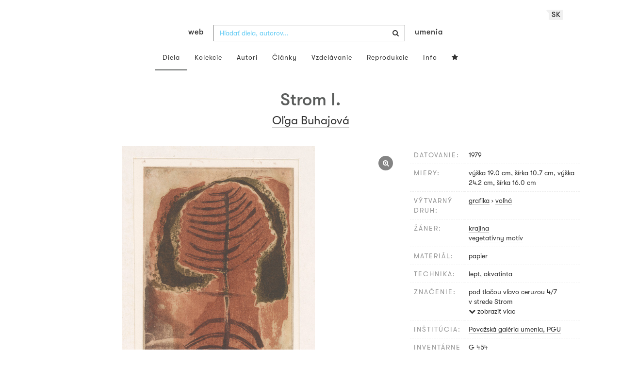

--- FILE ---
content_type: application/javascript
request_url: https://www.webumenia.sk/build/assets/index-BsuYphwL.js
body_size: 160003
content:
var Vm=typeof globalThis<"u"?globalThis:typeof window<"u"?window:typeof global<"u"?global:typeof self<"u"?self:{};function $m(e){return e&&e.__esModule&&Object.prototype.hasOwnProperty.call(e,"default")?e.default:e}function Bm(e){if(e.__esModule)return e;var t=e.default;if(typeof t=="function"){var n=function s(){return this instanceof s?Reflect.construct(t,arguments,this.constructor):t.apply(this,arguments)};n.prototype=t.prototype}else n={};return Object.defineProperty(n,"__esModule",{value:!0}),Object.keys(e).forEach(function(s){var i=Object.getOwnPropertyDescriptor(e,s);Object.defineProperty(n,s,i.get?i:{enumerable:!0,get:function(){return e[s]}})}),n}/**
* @vue/shared v3.4.21
* (c) 2018-present Yuxi (Evan) You and Vue contributors
* @license MIT
**/function je(e,t){const n=new Set(e.split(","));return t?s=>n.has(s.toLowerCase()):s=>n.has(s)}const ie={},dn=[],_e=()=>{},Fs=()=>!1,rn=e=>e.charCodeAt(0)===111&&e.charCodeAt(1)===110&&(e.charCodeAt(2)>122||e.charCodeAt(2)<97),xr=e=>e.startsWith("onUpdate:"),se=Object.assign,Rr=(e,t)=>{const n=e.indexOf(t);n>-1&&e.splice(n,1)},Nu=Object.prototype.hasOwnProperty,ne=(e,t)=>Nu.call(e,t),$=Array.isArray,pn=e=>xn(e)==="[object Map]",on=e=>xn(e)==="[object Set]",Yo=e=>xn(e)==="[object Date]",wu=e=>xn(e)==="[object RegExp]",G=e=>typeof e=="function",Y=e=>typeof e=="string",Qe=e=>typeof e=="symbol",oe=e=>e!==null&&typeof e=="object",kr=e=>(oe(e)||G(e))&&G(e.then)&&G(e.catch),nc=Object.prototype.toString,xn=e=>nc.call(e),Iu=e=>xn(e).slice(8,-1),sc=e=>xn(e)==="[object Object]",Pr=e=>Y(e)&&e!=="NaN"&&e[0]!=="-"&&""+parseInt(e,10)===e,wt=je(",key,ref,ref_for,ref_key,onVnodeBeforeMount,onVnodeMounted,onVnodeBeforeUpdate,onVnodeUpdated,onVnodeBeforeUnmount,onVnodeUnmounted"),Ou=je("bind,cloak,else-if,else,for,html,if,model,on,once,pre,show,slot,text,memo"),ui=e=>{const t=Object.create(null);return n=>t[n]||(t[n]=e(n))},xu=/-(\w)/g,ue=ui(e=>e.replace(xu,(t,n)=>n?n.toUpperCase():"")),Ru=/\B([A-Z])/g,Ue=ui(e=>e.replace(Ru,"-$1").toLowerCase()),Dt=ui(e=>e.charAt(0).toUpperCase()+e.slice(1)),Gt=ui(e=>e?`on${Dt(e)}`:""),et=(e,t)=>!Object.is(e,t),mn=(e,t)=>{for(let n=0;n<e.length;n++)e[n](t)},Ks=(e,t,n)=>{Object.defineProperty(e,t,{configurable:!0,enumerable:!1,value:n})},Kn=e=>{const t=parseFloat(e);return isNaN(t)?e:t},qs=e=>{const t=Y(e)?Number(e):NaN;return isNaN(t)?e:t};let Xo;const ic=()=>Xo||(Xo=typeof globalThis<"u"?globalThis:typeof self<"u"?self:typeof window<"u"?window:typeof global<"u"?global:{}),ku="Infinity,undefined,NaN,isFinite,isNaN,parseFloat,parseInt,decodeURI,decodeURIComponent,encodeURI,encodeURIComponent,Math,Number,Date,Array,Object,Boolean,String,RegExp,Map,Set,JSON,Intl,BigInt,console,Error",Pu=je(ku);function Rn(e){if($(e)){const t={};for(let n=0;n<e.length;n++){const s=e[n],i=Y(s)?rc(s):Rn(s);if(i)for(const r in i)t[r]=i[r]}return t}else if(Y(e)||oe(e))return e}const Mu=/;(?![^(]*\))/g,Lu=/:([^]+)/,Fu=/\/\*[^]*?\*\//g;function rc(e){const t={};return e.replace(Fu,"").split(Mu).forEach(n=>{if(n){const s=n.split(Lu);s.length>1&&(t[s[0].trim()]=s[1].trim())}}),t}function kn(e){let t="";if(Y(e))t=e;else if($(e))for(let n=0;n<e.length;n++){const s=kn(e[n]);s&&(t+=s+" ")}else if(oe(e))for(const n in e)e[n]&&(t+=n+" ");return t.trim()}function oc(e){if(!e)return null;let{class:t,style:n}=e;return t&&!Y(t)&&(e.class=kn(t)),n&&(e.style=Rn(n)),e}const Du="html,body,base,head,link,meta,style,title,address,article,aside,footer,header,hgroup,h1,h2,h3,h4,h5,h6,nav,section,div,dd,dl,dt,figcaption,figure,picture,hr,img,li,main,ol,p,pre,ul,a,b,abbr,bdi,bdo,br,cite,code,data,dfn,em,i,kbd,mark,q,rp,rt,ruby,s,samp,small,span,strong,sub,sup,time,u,var,wbr,area,audio,map,track,video,embed,object,param,source,canvas,script,noscript,del,ins,caption,col,colgroup,table,thead,tbody,td,th,tr,button,datalist,fieldset,form,input,label,legend,meter,optgroup,option,output,progress,select,textarea,details,dialog,menu,summary,template,blockquote,iframe,tfoot",Vu="svg,animate,animateMotion,animateTransform,circle,clipPath,color-profile,defs,desc,discard,ellipse,feBlend,feColorMatrix,feComponentTransfer,feComposite,feConvolveMatrix,feDiffuseLighting,feDisplacementMap,feDistantLight,feDropShadow,feFlood,feFuncA,feFuncB,feFuncG,feFuncR,feGaussianBlur,feImage,feMerge,feMergeNode,feMorphology,feOffset,fePointLight,feSpecularLighting,feSpotLight,feTile,feTurbulence,filter,foreignObject,g,hatch,hatchpath,image,line,linearGradient,marker,mask,mesh,meshgradient,meshpatch,meshrow,metadata,mpath,path,pattern,polygon,polyline,radialGradient,rect,set,solidcolor,stop,switch,symbol,text,textPath,title,tspan,unknown,use,view",$u="annotation,annotation-xml,maction,maligngroup,malignmark,math,menclose,merror,mfenced,mfrac,mfraction,mglyph,mi,mlabeledtr,mlongdiv,mmultiscripts,mn,mo,mover,mpadded,mphantom,mprescripts,mroot,mrow,ms,mscarries,mscarry,msgroup,msline,mspace,msqrt,msrow,mstack,mstyle,msub,msubsup,msup,mtable,mtd,mtext,mtr,munder,munderover,none,semantics",Bu="area,base,br,col,embed,hr,img,input,link,meta,param,source,track,wbr",Hu=je(Du),Uu=je(Vu),ju=je($u),Ku=je(Bu),qu="itemscope,allowfullscreen,formnovalidate,ismap,nomodule,novalidate,readonly",Wu=je(qu);function lc(e){return!!e||e===""}function Gu(e,t){if(e.length!==t.length)return!1;let n=!0;for(let s=0;n&&s<e.length;s++)n=kt(e[s],t[s]);return n}function kt(e,t){if(e===t)return!0;let n=Yo(e),s=Yo(t);if(n||s)return n&&s?e.getTime()===t.getTime():!1;if(n=Qe(e),s=Qe(t),n||s)return e===t;if(n=$(e),s=$(t),n||s)return n&&s?Gu(e,t):!1;if(n=oe(e),s=oe(t),n||s){if(!n||!s)return!1;const i=Object.keys(e).length,r=Object.keys(t).length;if(i!==r)return!1;for(const o in e){const l=e.hasOwnProperty(o),c=t.hasOwnProperty(o);if(l&&!c||!l&&c||!kt(e[o],t[o]))return!1}}return String(e)===String(t)}function hi(e,t){return e.findIndex(n=>kt(n,t))}const cc=e=>Y(e)?e:e==null?"":$(e)||oe(e)&&(e.toString===nc||!G(e.toString))?JSON.stringify(e,ac,2):String(e),ac=(e,t)=>t&&t.__v_isRef?ac(e,t.value):pn(t)?{[`Map(${t.size})`]:[...t.entries()].reduce((n,[s,i],r)=>(n[qi(s,r)+" =>"]=i,n),{})}:on(t)?{[`Set(${t.size})`]:[...t.values()].map(n=>qi(n))}:Qe(t)?qi(t):oe(t)&&!$(t)&&!sc(t)?String(t):t,qi=(e,t="")=>{var n;return Qe(e)?`Symbol(${(n=e.description)!=null?n:t})`:e};/**
* @vue/reactivity v3.4.21
* (c) 2018-present Yuxi (Evan) You and Vue contributors
* @license MIT
**/let $e;class di{constructor(t=!1){this.detached=t,this._active=!0,this.effects=[],this.cleanups=[],this.parent=$e,!t&&$e&&(this.index=($e.scopes||($e.scopes=[])).push(this)-1)}get active(){return this._active}run(t){if(this._active){const n=$e;try{return $e=this,t()}finally{$e=n}}}on(){$e=this}off(){$e=this.parent}stop(t){if(this._active){let n,s;for(n=0,s=this.effects.length;n<s;n++)this.effects[n].stop();for(n=0,s=this.cleanups.length;n<s;n++)this.cleanups[n]();if(this.scopes)for(n=0,s=this.scopes.length;n<s;n++)this.scopes[n].stop(!0);if(!this.detached&&this.parent&&!t){const i=this.parent.scopes.pop();i&&i!==this&&(this.parent.scopes[this.index]=i,i.index=this.index)}this.parent=void 0,this._active=!1}}}function fc(e){return new di(e)}function uc(e,t=$e){t&&t.active&&t.effects.push(e)}function Mr(){return $e}function hc(e){$e&&$e.cleanups.push(e)}let Jt;class Qt{constructor(t,n,s,i){this.fn=t,this.trigger=n,this.scheduler=s,this.active=!0,this.deps=[],this._dirtyLevel=4,this._trackId=0,this._runnings=0,this._shouldSchedule=!1,this._depsLength=0,uc(this,i)}get dirty(){if(this._dirtyLevel===2||this._dirtyLevel===3){this._dirtyLevel=1,ln();for(let t=0;t<this._depsLength;t++){const n=this.deps[t];if(n.computed&&(Ju(n.computed),this._dirtyLevel>=4))break}this._dirtyLevel===1&&(this._dirtyLevel=0),cn()}return this._dirtyLevel>=4}set dirty(t){this._dirtyLevel=t?4:0}run(){if(this._dirtyLevel=0,!this.active)return this.fn();let t=It,n=Jt;try{return It=!0,Jt=this,this._runnings++,Zo(this),this.fn()}finally{Qo(this),this._runnings--,Jt=n,It=t}}stop(){var t;this.active&&(Zo(this),Qo(this),(t=this.onStop)==null||t.call(this),this.active=!1)}}function Ju(e){return e.value}function Zo(e){e._trackId++,e._depsLength=0}function Qo(e){if(e.deps.length>e._depsLength){for(let t=e._depsLength;t<e.deps.length;t++)dc(e.deps[t],e);e.deps.length=e._depsLength}}function dc(e,t){const n=e.get(t);n!==void 0&&t._trackId!==n&&(e.delete(t),e.size===0&&e.cleanup())}function pc(e,t){e.effect instanceof Qt&&(e=e.effect.fn);const n=new Qt(e,_e,()=>{n.dirty&&n.run()});t&&(se(n,t),t.scope&&uc(n,t.scope)),(!t||!t.lazy)&&n.run();const s=n.run.bind(n);return s.effect=n,s}function mc(e){e.effect.stop()}let It=!0,sr=0;const gc=[];function ln(){gc.push(It),It=!1}function cn(){const e=gc.pop();It=e===void 0?!0:e}function Lr(){sr++}function Fr(){for(sr--;!sr&&ir.length;)ir.shift()()}function yc(e,t,n){if(t.get(e)!==e._trackId){t.set(e,e._trackId);const s=e.deps[e._depsLength];s!==t?(s&&dc(s,e),e.deps[e._depsLength++]=t):e._depsLength++}}const ir=[];function bc(e,t,n){Lr();for(const s of e.keys()){let i;s._dirtyLevel<t&&(i??(i=e.get(s)===s._trackId))&&(s._shouldSchedule||(s._shouldSchedule=s._dirtyLevel===0),s._dirtyLevel=t),s._shouldSchedule&&(i??(i=e.get(s)===s._trackId))&&(s.trigger(),(!s._runnings||s.allowRecurse)&&s._dirtyLevel!==2&&(s._shouldSchedule=!1,s.scheduler&&ir.push(s.scheduler)))}Fr()}const _c=(e,t)=>{const n=new Map;return n.cleanup=e,n.computed=t,n},Ws=new WeakMap,zt=Symbol(""),rr=Symbol("");function Fe(e,t,n){if(It&&Jt){let s=Ws.get(e);s||Ws.set(e,s=new Map);let i=s.get(n);i||s.set(n,i=_c(()=>s.delete(n))),yc(Jt,i)}}function dt(e,t,n,s,i,r){const o=Ws.get(e);if(!o)return;let l=[];if(t==="clear")l=[...o.values()];else if(n==="length"&&$(e)){const c=Number(s);o.forEach((a,u)=>{(u==="length"||!Qe(u)&&u>=c)&&l.push(a)})}else switch(n!==void 0&&l.push(o.get(n)),t){case"add":$(e)?Pr(n)&&l.push(o.get("length")):(l.push(o.get(zt)),pn(e)&&l.push(o.get(rr)));break;case"delete":$(e)||(l.push(o.get(zt)),pn(e)&&l.push(o.get(rr)));break;case"set":pn(e)&&l.push(o.get(zt));break}Lr();for(const c of l)c&&bc(c,4);Fr()}function zu(e,t){var n;return(n=Ws.get(e))==null?void 0:n.get(t)}const Yu=je("__proto__,__v_isRef,__isVue"),Sc=new Set(Object.getOwnPropertyNames(Symbol).filter(e=>e!=="arguments"&&e!=="caller").map(e=>Symbol[e]).filter(Qe)),el=Xu();function Xu(){const e={};return["includes","indexOf","lastIndexOf"].forEach(t=>{e[t]=function(...n){const s=ee(this);for(let r=0,o=this.length;r<o;r++)Fe(s,"get",r+"");const i=s[t](...n);return i===-1||i===!1?s[t](...n.map(ee)):i}}),["push","pop","shift","unshift","splice"].forEach(t=>{e[t]=function(...n){ln(),Lr();const s=ee(this)[t].apply(this,n);return Fr(),cn(),s}}),e}function Zu(e){const t=ee(this);return Fe(t,"has",e),t.hasOwnProperty(e)}class Ec{constructor(t=!1,n=!1){this._isReadonly=t,this._isShallow=n}get(t,n,s){const i=this._isReadonly,r=this._isShallow;if(n==="__v_isReactive")return!i;if(n==="__v_isReadonly")return i;if(n==="__v_isShallow")return r;if(n==="__v_raw")return s===(i?r?wc:Nc:r?Ac:Cc).get(t)||Object.getPrototypeOf(t)===Object.getPrototypeOf(s)?t:void 0;const o=$(t);if(!i){if(o&&ne(el,n))return Reflect.get(el,n,s);if(n==="hasOwnProperty")return Zu}const l=Reflect.get(t,n,s);return(Qe(n)?Sc.has(n):Yu(n))||(i||Fe(t,"get",n),r)?l:Te(l)?o&&Pr(n)?l:l.value:oe(l)?i?gi(l):rs(l):l}}class Tc extends Ec{constructor(t=!1){super(!1,t)}set(t,n,s,i){let r=t[n];if(!this._isShallow){const c=Pt(r);if(!vn(s)&&!Pt(s)&&(r=ee(r),s=ee(s)),!$(t)&&Te(r)&&!Te(s))return c?!1:(r.value=s,!0)}const o=$(t)&&Pr(n)?Number(n)<t.length:ne(t,n),l=Reflect.set(t,n,s,i);return t===ee(i)&&(o?et(s,r)&&dt(t,"set",n,s):dt(t,"add",n,s)),l}deleteProperty(t,n){const s=ne(t,n);t[n];const i=Reflect.deleteProperty(t,n);return i&&s&&dt(t,"delete",n,void 0),i}has(t,n){const s=Reflect.has(t,n);return(!Qe(n)||!Sc.has(n))&&Fe(t,"has",n),s}ownKeys(t){return Fe(t,"iterate",$(t)?"length":zt),Reflect.ownKeys(t)}}class vc extends Ec{constructor(t=!1){super(!0,t)}set(t,n){return!0}deleteProperty(t,n){return!0}}const Qu=new Tc,eh=new vc,th=new Tc(!0),nh=new vc(!0),Dr=e=>e,pi=e=>Reflect.getPrototypeOf(e);function Es(e,t,n=!1,s=!1){e=e.__v_raw;const i=ee(e),r=ee(t);n||(et(t,r)&&Fe(i,"get",t),Fe(i,"get",r));const{has:o}=pi(i),l=s?Dr:n?$r:qn;if(o.call(i,t))return l(e.get(t));if(o.call(i,r))return l(e.get(r));e!==i&&e.get(t)}function Ts(e,t=!1){const n=this.__v_raw,s=ee(n),i=ee(e);return t||(et(e,i)&&Fe(s,"has",e),Fe(s,"has",i)),e===i?n.has(e):n.has(e)||n.has(i)}function vs(e,t=!1){return e=e.__v_raw,!t&&Fe(ee(e),"iterate",zt),Reflect.get(e,"size",e)}function tl(e){e=ee(e);const t=ee(this);return pi(t).has.call(t,e)||(t.add(e),dt(t,"add",e,e)),this}function nl(e,t){t=ee(t);const n=ee(this),{has:s,get:i}=pi(n);let r=s.call(n,e);r||(e=ee(e),r=s.call(n,e));const o=i.call(n,e);return n.set(e,t),r?et(t,o)&&dt(n,"set",e,t):dt(n,"add",e,t),this}function sl(e){const t=ee(this),{has:n,get:s}=pi(t);let i=n.call(t,e);i||(e=ee(e),i=n.call(t,e)),s&&s.call(t,e);const r=t.delete(e);return i&&dt(t,"delete",e,void 0),r}function il(){const e=ee(this),t=e.size!==0,n=e.clear();return t&&dt(e,"clear",void 0,void 0),n}function Cs(e,t){return function(s,i){const r=this,o=r.__v_raw,l=ee(o),c=t?Dr:e?$r:qn;return!e&&Fe(l,"iterate",zt),o.forEach((a,u)=>s.call(i,c(a),c(u),r))}}function As(e,t,n){return function(...s){const i=this.__v_raw,r=ee(i),o=pn(r),l=e==="entries"||e===Symbol.iterator&&o,c=e==="keys"&&o,a=i[e](...s),u=n?Dr:t?$r:qn;return!t&&Fe(r,"iterate",c?rr:zt),{next(){const{value:f,done:d}=a.next();return d?{value:f,done:d}:{value:l?[u(f[0]),u(f[1])]:u(f),done:d}},[Symbol.iterator](){return this}}}}function yt(e){return function(...t){return e==="delete"?!1:e==="clear"?void 0:this}}function sh(){const e={get(r){return Es(this,r)},get size(){return vs(this)},has:Ts,add:tl,set:nl,delete:sl,clear:il,forEach:Cs(!1,!1)},t={get(r){return Es(this,r,!1,!0)},get size(){return vs(this)},has:Ts,add:tl,set:nl,delete:sl,clear:il,forEach:Cs(!1,!0)},n={get(r){return Es(this,r,!0)},get size(){return vs(this,!0)},has(r){return Ts.call(this,r,!0)},add:yt("add"),set:yt("set"),delete:yt("delete"),clear:yt("clear"),forEach:Cs(!0,!1)},s={get(r){return Es(this,r,!0,!0)},get size(){return vs(this,!0)},has(r){return Ts.call(this,r,!0)},add:yt("add"),set:yt("set"),delete:yt("delete"),clear:yt("clear"),forEach:Cs(!0,!0)};return["keys","values","entries",Symbol.iterator].forEach(r=>{e[r]=As(r,!1,!1),n[r]=As(r,!0,!1),t[r]=As(r,!1,!0),s[r]=As(r,!0,!0)}),[e,n,t,s]}const[ih,rh,oh,lh]=sh();function mi(e,t){const n=t?e?lh:oh:e?rh:ih;return(s,i,r)=>i==="__v_isReactive"?!e:i==="__v_isReadonly"?e:i==="__v_raw"?s:Reflect.get(ne(n,i)&&i in s?n:s,i,r)}const ch={get:mi(!1,!1)},ah={get:mi(!1,!0)},fh={get:mi(!0,!1)},uh={get:mi(!0,!0)},Cc=new WeakMap,Ac=new WeakMap,Nc=new WeakMap,wc=new WeakMap;function hh(e){switch(e){case"Object":case"Array":return 1;case"Map":case"Set":case"WeakMap":case"WeakSet":return 2;default:return 0}}function dh(e){return e.__v_skip||!Object.isExtensible(e)?0:hh(Iu(e))}function rs(e){return Pt(e)?e:yi(e,!1,Qu,ch,Cc)}function Vr(e){return yi(e,!1,th,ah,Ac)}function gi(e){return yi(e,!0,eh,fh,Nc)}function Ic(e){return yi(e,!0,nh,uh,wc)}function yi(e,t,n,s,i){if(!oe(e)||e.__v_raw&&!(t&&e.__v_isReactive))return e;const r=i.get(e);if(r)return r;const o=dh(e);if(o===0)return e;const l=new Proxy(e,o===2?s:n);return i.set(e,l),l}function Ot(e){return Pt(e)?Ot(e.__v_raw):!!(e&&e.__v_isReactive)}function Pt(e){return!!(e&&e.__v_isReadonly)}function vn(e){return!!(e&&e.__v_isShallow)}function bi(e){return Ot(e)||Pt(e)}function ee(e){const t=e&&e.__v_raw;return t?ee(t):e}function _i(e){return Object.isExtensible(e)&&Ks(e,"__v_skip",!0),e}const qn=e=>oe(e)?rs(e):e,$r=e=>oe(e)?gi(e):e;class Oc{constructor(t,n,s,i){this.getter=t,this._setter=n,this.dep=void 0,this.__v_isRef=!0,this.__v_isReadonly=!1,this.effect=new Qt(()=>t(this._value),()=>gn(this,this.effect._dirtyLevel===2?2:3)),this.effect.computed=this,this.effect.active=this._cacheable=!i,this.__v_isReadonly=s}get value(){const t=ee(this);return(!t._cacheable||t.effect.dirty)&&et(t._value,t._value=t.effect.run())&&gn(t,4),Br(t),t.effect._dirtyLevel>=2&&gn(t,2),t._value}set value(t){this._setter(t)}get _dirty(){return this.effect.dirty}set _dirty(t){this.effect.dirty=t}}function ph(e,t,n=!1){let s,i;const r=G(e);return r?(s=e,i=_e):(s=e.get,i=e.set),new Oc(s,i,r||!i,n)}function Br(e){var t;It&&Jt&&(e=ee(e),yc(Jt,(t=e.dep)!=null?t:e.dep=_c(()=>e.dep=void 0,e instanceof Oc?e:void 0)))}function gn(e,t=4,n){e=ee(e);const s=e.dep;s&&bc(s,t)}function Te(e){return!!(e&&e.__v_isRef===!0)}function yn(e){return Rc(e,!1)}function xc(e){return Rc(e,!0)}function Rc(e,t){return Te(e)?e:new mh(e,t)}class mh{constructor(t,n){this.__v_isShallow=n,this.dep=void 0,this.__v_isRef=!0,this._rawValue=n?t:ee(t),this._value=n?t:qn(t)}get value(){return Br(this),this._value}set value(t){const n=this.__v_isShallow||vn(t)||Pt(t);t=n?t:ee(t),et(t,this._rawValue)&&(this._rawValue=t,this._value=n?t:qn(t),gn(this,4))}}function kc(e){gn(e,4)}function Si(e){return Te(e)?e.value:e}function Pc(e){return G(e)?e():Si(e)}const gh={get:(e,t,n)=>Si(Reflect.get(e,t,n)),set:(e,t,n,s)=>{const i=e[t];return Te(i)&&!Te(n)?(i.value=n,!0):Reflect.set(e,t,n,s)}};function Ei(e){return Ot(e)?e:new Proxy(e,gh)}class yh{constructor(t){this.dep=void 0,this.__v_isRef=!0;const{get:n,set:s}=t(()=>Br(this),()=>gn(this));this._get=n,this._set=s}get value(){return this._get()}set value(t){this._set(t)}}function Hr(e){return new yh(e)}function Mc(e){const t=$(e)?new Array(e.length):{};for(const n in e)t[n]=Fc(e,n);return t}class bh{constructor(t,n,s){this._object=t,this._key=n,this._defaultValue=s,this.__v_isRef=!0}get value(){const t=this._object[this._key];return t===void 0?this._defaultValue:t}set value(t){this._object[this._key]=t}get dep(){return zu(ee(this._object),this._key)}}class _h{constructor(t){this._getter=t,this.__v_isRef=!0,this.__v_isReadonly=!0}get value(){return this._getter()}}function Lc(e,t,n){return Te(e)?e:G(e)?new _h(e):oe(e)&&arguments.length>1?Fc(e,t,n):yn(e)}function Fc(e,t,n){const s=e[t];return Te(s)?s:new bh(e,t,n)}const Dc={GET:"get",HAS:"has",ITERATE:"iterate"},Vc={SET:"set",ADD:"add",DELETE:"delete",CLEAR:"clear"};/**
* @vue/runtime-core v3.4.21
* (c) 2018-present Yuxi (Evan) You and Vue contributors
* @license MIT
**/function $c(e,t){}const Bc={SETUP_FUNCTION:0,0:"SETUP_FUNCTION",RENDER_FUNCTION:1,1:"RENDER_FUNCTION",WATCH_GETTER:2,2:"WATCH_GETTER",WATCH_CALLBACK:3,3:"WATCH_CALLBACK",WATCH_CLEANUP:4,4:"WATCH_CLEANUP",NATIVE_EVENT_HANDLER:5,5:"NATIVE_EVENT_HANDLER",COMPONENT_EVENT_HANDLER:6,6:"COMPONENT_EVENT_HANDLER",VNODE_HOOK:7,7:"VNODE_HOOK",DIRECTIVE_HOOK:8,8:"DIRECTIVE_HOOK",TRANSITION_HOOK:9,9:"TRANSITION_HOOK",APP_ERROR_HANDLER:10,10:"APP_ERROR_HANDLER",APP_WARN_HANDLER:11,11:"APP_WARN_HANDLER",FUNCTION_REF:12,12:"FUNCTION_REF",ASYNC_COMPONENT_LOADER:13,13:"ASYNC_COMPONENT_LOADER",SCHEDULER:14,14:"SCHEDULER"},Sh={sp:"serverPrefetch hook",bc:"beforeCreate hook",c:"created hook",bm:"beforeMount hook",m:"mounted hook",bu:"beforeUpdate hook",u:"updated",bum:"beforeUnmount hook",um:"unmounted hook",a:"activated hook",da:"deactivated hook",ec:"errorCaptured hook",rtc:"renderTracked hook",rtg:"renderTriggered hook",0:"setup function",1:"render function",2:"watcher getter",3:"watcher callback",4:"watcher cleanup function",5:"native event handler",6:"component event handler",7:"vnode hook",8:"directive hook",9:"transition hook",10:"app errorHandler",11:"app warnHandler",12:"ref function",13:"async component loader",14:"scheduler flush. This is likely a Vue internals bug. Please open an issue at https://github.com/vuejs/core ."};function ot(e,t,n,s){try{return s?e(...s):e()}catch(i){Vt(i,t,n)}}function Le(e,t,n,s){if(G(e)){const r=ot(e,t,n,s);return r&&kr(r)&&r.catch(o=>{Vt(o,t,n)}),r}const i=[];for(let r=0;r<e.length;r++)i.push(Le(e[r],t,n,s));return i}function Vt(e,t,n,s=!0){const i=t?t.vnode:null;if(t){let r=t.parent;const o=t.proxy,l=`https://vuejs.org/error-reference/#runtime-${n}`;for(;r;){const a=r.ec;if(a){for(let u=0;u<a.length;u++)if(a[u](e,o,l)===!1)return}r=r.parent}const c=t.appContext.config.errorHandler;if(c){ot(c,null,10,[e,o,l]);return}}Eh(e,n,i,s)}function Eh(e,t,n,s=!0){console.error(e)}let Wn=!1,or=!1;const Ie=[];let rt=0;const bn=[];let Tt=null,jt=0;const Hc=Promise.resolve();let Ur=null;function os(e){const t=Ur||Hc;return e?t.then(this?e.bind(this):e):t}function Th(e){let t=rt+1,n=Ie.length;for(;t<n;){const s=t+n>>>1,i=Ie[s],r=Jn(i);r<e||r===e&&i.pre?t=s+1:n=s}return t}function Ti(e){(!Ie.length||!Ie.includes(e,Wn&&e.allowRecurse?rt+1:rt))&&(e.id==null?Ie.push(e):Ie.splice(Th(e.id),0,e),Uc())}function Uc(){!Wn&&!or&&(or=!0,Ur=Hc.then(jc))}function vh(e){const t=Ie.indexOf(e);t>rt&&Ie.splice(t,1)}function Gn(e){$(e)?bn.push(...e):(!Tt||!Tt.includes(e,e.allowRecurse?jt+1:jt))&&bn.push(e),Uc()}function rl(e,t,n=Wn?rt+1:0){for(;n<Ie.length;n++){const s=Ie[n];if(s&&s.pre){if(e&&s.id!==e.uid)continue;Ie.splice(n,1),n--,s()}}}function Gs(e){if(bn.length){const t=[...new Set(bn)].sort((n,s)=>Jn(n)-Jn(s));if(bn.length=0,Tt){Tt.push(...t);return}for(Tt=t,jt=0;jt<Tt.length;jt++)Tt[jt]();Tt=null,jt=0}}const Jn=e=>e.id==null?1/0:e.id,Ch=(e,t)=>{const n=Jn(e)-Jn(t);if(n===0){if(e.pre&&!t.pre)return-1;if(t.pre&&!e.pre)return 1}return n};function jc(e){or=!1,Wn=!0,Ie.sort(Ch);try{for(rt=0;rt<Ie.length;rt++){const t=Ie[rt];t&&t.active!==!1&&ot(t,null,14)}}finally{rt=0,Ie.length=0,Gs(),Wn=!1,Ur=null,(Ie.length||bn.length)&&jc()}}let hn,Ns=[];function Kc(e,t){var n,s;hn=e,hn?(hn.enabled=!0,Ns.forEach(({event:i,args:r})=>hn.emit(i,...r)),Ns=[]):typeof window<"u"&&window.HTMLElement&&!((s=(n=window.navigator)==null?void 0:n.userAgent)!=null&&s.includes("jsdom"))?((t.__VUE_DEVTOOLS_HOOK_REPLAY__=t.__VUE_DEVTOOLS_HOOK_REPLAY__||[]).push(r=>{Kc(r,t)}),setTimeout(()=>{hn||(t.__VUE_DEVTOOLS_HOOK_REPLAY__=null,Ns=[])},3e3)):Ns=[]}function Ah(e,t,...n){if(e.isUnmounted)return;const s=e.vnode.props||ie;let i=n;const r=t.startsWith("update:"),o=r&&t.slice(7);if(o&&o in s){const u=`${o==="modelValue"?"model":o}Modifiers`,{number:f,trim:d}=s[u]||ie;d&&(i=n.map(g=>Y(g)?g.trim():g)),f&&(i=n.map(Kn))}let l,c=s[l=Gt(t)]||s[l=Gt(ue(t))];!c&&r&&(c=s[l=Gt(Ue(t))]),c&&Le(c,e,6,i);const a=s[l+"Once"];if(a){if(!e.emitted)e.emitted={};else if(e.emitted[l])return;e.emitted[l]=!0,Le(a,e,6,i)}}function qc(e,t,n=!1){const s=t.emitsCache,i=s.get(e);if(i!==void 0)return i;const r=e.emits;let o={},l=!1;if(!G(e)){const c=a=>{const u=qc(a,t,!0);u&&(l=!0,se(o,u))};!n&&t.mixins.length&&t.mixins.forEach(c),e.extends&&c(e.extends),e.mixins&&e.mixins.forEach(c)}return!r&&!l?(oe(e)&&s.set(e,null),null):($(r)?r.forEach(c=>o[c]=null):se(o,r),oe(e)&&s.set(e,o),o)}function vi(e,t){return!e||!rn(t)?!1:(t=t.slice(2).replace(/Once$/,""),ne(e,t[0].toLowerCase()+t.slice(1))||ne(e,Ue(t))||ne(e,t))}let me=null,Ci=null;function zn(e){const t=me;return me=e,Ci=e&&e.type.__scopeId||null,t}function Wc(e){Ci=e}function Gc(){Ci=null}const Jc=e=>Ai;function Ai(e,t=me,n){if(!t||e._n)return e;const s=(...i)=>{s._d&&Ys(-1);const r=zn(t);let o;try{o=e(...i)}finally{zn(r),s._d&&Ys(1)}return o};return s._n=!0,s._c=!0,s._d=!0,s}function Ds(e){const{type:t,vnode:n,proxy:s,withProxy:i,props:r,propsOptions:[o],slots:l,attrs:c,emit:a,render:u,renderCache:f,data:d,setupState:g,ctx:b,inheritAttrs:O}=e;let P,M;const A=zn(e);try{if(n.shapeFlag&4){const y=i||s,S=y;P=He(u.call(S,y,f,r,g,d,b)),M=c}else{const y=t;P=He(y.length>1?y(r,{attrs:c,slots:l,emit:a}):y(r,null)),M=t.props?c:wh(c)}}catch(y){Hn.length=0,Vt(y,e,1),P=ce(Ae)}let m=P;if(M&&O!==!1){const y=Object.keys(M),{shapeFlag:S}=m;y.length&&S&7&&(o&&y.some(xr)&&(M=Ih(M,o)),m=tt(m,M))}return n.dirs&&(m=tt(m),m.dirs=m.dirs?m.dirs.concat(n.dirs):n.dirs),n.transition&&(m.transition=n.transition),P=m,zn(A),P}function Nh(e,t=!0){let n;for(let s=0;s<e.length;s++){const i=e[s];if(pt(i)){if(i.type!==Ae||i.children==="v-if"){if(n)return;n=i}}else return}return n}const wh=e=>{let t;for(const n in e)(n==="class"||n==="style"||rn(n))&&((t||(t={}))[n]=e[n]);return t},Ih=(e,t)=>{const n={};for(const s in e)(!xr(s)||!(s.slice(9)in t))&&(n[s]=e[s]);return n};function Oh(e,t,n){const{props:s,children:i,component:r}=e,{props:o,children:l,patchFlag:c}=t,a=r.emitsOptions;if(t.dirs||t.transition)return!0;if(n&&c>=0){if(c&1024)return!0;if(c&16)return s?ol(s,o,a):!!o;if(c&8){const u=t.dynamicProps;for(let f=0;f<u.length;f++){const d=u[f];if(o[d]!==s[d]&&!vi(a,d))return!0}}}else return(i||l)&&(!l||!l.$stable)?!0:s===o?!1:s?o?ol(s,o,a):!0:!!o;return!1}function ol(e,t,n){const s=Object.keys(t);if(s.length!==Object.keys(e).length)return!0;for(let i=0;i<s.length;i++){const r=s[i];if(t[r]!==e[r]&&!vi(n,r))return!0}return!1}function jr({vnode:e,parent:t},n){for(;t;){const s=t.subTree;if(s.suspense&&s.suspense.activeBranch===e&&(s.el=e.el),s===e)(e=t.vnode).el=n,t=t.parent;else break}}const Kr="components",xh="directives";function zc(e,t){return qr(Kr,e,!0,t)||e}const Yc=Symbol.for("v-ndc");function Xc(e){return Y(e)?qr(Kr,e,!1)||e:e||Yc}function Zc(e){return qr(xh,e)}function qr(e,t,n=!0,s=!1){const i=me||be;if(i){const r=i.type;if(e===Kr){const l=br(r,!1);if(l&&(l===t||l===ue(t)||l===Dt(ue(t))))return r}const o=ll(i[e]||r[e],t)||ll(i.appContext[e],t);return!o&&s?r:o}}function ll(e,t){return e&&(e[t]||e[ue(t)]||e[Dt(ue(t))])}const Qc=e=>e.__isSuspense;let lr=0;const Rh={name:"Suspense",__isSuspense:!0,process(e,t,n,s,i,r,o,l,c,a){if(e==null)kh(t,n,s,i,r,o,l,c,a);else{if(r&&r.deps>0&&!e.suspense.isInFallback){t.suspense=e.suspense,t.suspense.vnode=t,t.el=e.el;return}Ph(e,t,n,s,i,o,l,c,a)}},hydrate:Mh,create:Wr,normalize:Lh},ea=Rh;function Yn(e,t){const n=e.props&&e.props[t];G(n)&&n()}function kh(e,t,n,s,i,r,o,l,c){const{p:a,o:{createElement:u}}=c,f=u("div"),d=e.suspense=Wr(e,i,s,t,f,n,r,o,l,c);a(null,d.pendingBranch=e.ssContent,f,null,s,d,r,o),d.deps>0?(Yn(e,"onPending"),Yn(e,"onFallback"),a(null,e.ssFallback,t,n,s,null,r,o),_n(d,e.ssFallback)):d.resolve(!1,!0)}function Ph(e,t,n,s,i,r,o,l,{p:c,um:a,o:{createElement:u}}){const f=t.suspense=e.suspense;f.vnode=t,t.el=e.el;const d=t.ssContent,g=t.ssFallback,{activeBranch:b,pendingBranch:O,isInFallback:P,isHydrating:M}=f;if(O)f.pendingBranch=d,Xe(d,O)?(c(O,d,f.hiddenContainer,null,i,f,r,o,l),f.deps<=0?f.resolve():P&&(M||(c(b,g,n,s,i,null,r,o,l),_n(f,g)))):(f.pendingId=lr++,M?(f.isHydrating=!1,f.activeBranch=O):a(O,i,f),f.deps=0,f.effects.length=0,f.hiddenContainer=u("div"),P?(c(null,d,f.hiddenContainer,null,i,f,r,o,l),f.deps<=0?f.resolve():(c(b,g,n,s,i,null,r,o,l),_n(f,g))):b&&Xe(d,b)?(c(b,d,n,s,i,f,r,o,l),f.resolve(!0)):(c(null,d,f.hiddenContainer,null,i,f,r,o,l),f.deps<=0&&f.resolve()));else if(b&&Xe(d,b))c(b,d,n,s,i,f,r,o,l),_n(f,d);else if(Yn(t,"onPending"),f.pendingBranch=d,d.shapeFlag&512?f.pendingId=d.component.suspenseId:f.pendingId=lr++,c(null,d,f.hiddenContainer,null,i,f,r,o,l),f.deps<=0)f.resolve();else{const{timeout:A,pendingId:m}=f;A>0?setTimeout(()=>{f.pendingId===m&&f.fallback(g)},A):A===0&&f.fallback(g)}}function Wr(e,t,n,s,i,r,o,l,c,a,u=!1){const{p:f,m:d,um:g,n:b,o:{parentNode:O,remove:P}}=a;let M;const A=Fh(e);A&&t!=null&&t.pendingBranch&&(M=t.pendingId,t.deps++);const m=e.props?qs(e.props.timeout):void 0,y=r,S={vnode:e,parent:t,parentComponent:n,namespace:o,container:s,hiddenContainer:i,deps:0,pendingId:lr++,timeout:typeof m=="number"?m:-1,activeBranch:null,pendingBranch:null,isInFallback:!u,isHydrating:u,isUnmounted:!1,effects:[],resolve(v=!1,F=!1){const{vnode:_,activeBranch:T,pendingBranch:C,pendingId:R,effects:N,parentComponent:B,container:W}=S;let Z=!1;S.isHydrating?S.isHydrating=!1:v||(Z=T&&C.transition&&C.transition.mode==="out-in",Z&&(T.transition.afterLeave=()=>{R===S.pendingId&&(d(C,W,r===y?b(T):r,0),Gn(N))}),T&&(O(T.el)!==S.hiddenContainer&&(r=b(T)),g(T,B,S,!0)),Z||d(C,W,r,0)),_n(S,C),S.pendingBranch=null,S.isInFallback=!1;let H=S.parent,z=!1;for(;H;){if(H.pendingBranch){H.effects.push(...N),z=!0;break}H=H.parent}!z&&!Z&&Gn(N),S.effects=[],A&&t&&t.pendingBranch&&M===t.pendingId&&(t.deps--,t.deps===0&&!F&&t.resolve()),Yn(_,"onResolve")},fallback(v){if(!S.pendingBranch)return;const{vnode:F,activeBranch:_,parentComponent:T,container:C,namespace:R}=S;Yn(F,"onFallback");const N=b(_),B=()=>{S.isInFallback&&(f(null,v,C,N,T,null,R,l,c),_n(S,v))},W=v.transition&&v.transition.mode==="out-in";W&&(_.transition.afterLeave=B),S.isInFallback=!0,g(_,T,null,!0),W||B()},move(v,F,_){S.activeBranch&&d(S.activeBranch,v,F,_),S.container=v},next(){return S.activeBranch&&b(S.activeBranch)},registerDep(v,F){const _=!!S.pendingBranch;_&&S.deps++;const T=v.vnode.el;v.asyncDep.catch(C=>{Vt(C,v,0)}).then(C=>{if(v.isUnmounted||S.isUnmounted||S.pendingId!==v.suspenseId)return;v.asyncResolved=!0;const{vnode:R}=v;gr(v,C,!1),T&&(R.el=T);const N=!T&&v.subTree.el;F(v,R,O(T||v.subTree.el),T?null:b(v.subTree),S,o,c),N&&P(N),jr(v,R.el),_&&--S.deps===0&&S.resolve()})},unmount(v,F){S.isUnmounted=!0,S.activeBranch&&g(S.activeBranch,n,v,F),S.pendingBranch&&g(S.pendingBranch,n,v,F)}};return S}function Mh(e,t,n,s,i,r,o,l,c){const a=t.suspense=Wr(t,s,n,e.parentNode,document.createElement("div"),null,i,r,o,l,!0),u=c(e,a.pendingBranch=t.ssContent,n,a,r,o);return a.deps===0&&a.resolve(!1,!0),u}function Lh(e){const{shapeFlag:t,children:n}=e,s=t&32;e.ssContent=cl(s?n.default:n),e.ssFallback=s?cl(n.fallback):ce(Ae)}function cl(e){let t;if(G(e)){const n=tn&&e._c;n&&(e._d=!1,ds()),e=e(),n&&(e._d=!0,t=Pe,Ha())}return $(e)&&(e=Nh(e)),e=He(e),t&&!e.dynamicChildren&&(e.dynamicChildren=t.filter(n=>n!==e)),e}function ta(e,t){t&&t.pendingBranch?$(e)?t.effects.push(...e):t.effects.push(e):Gn(e)}function _n(e,t){e.activeBranch=t;const{vnode:n,parentComponent:s}=e;let i=t.el;for(;!i&&t.component;)t=t.component.subTree,i=t.el;n.el=i,s&&s.subTree===n&&(s.vnode.el=i,jr(s,i))}function Fh(e){var t;return((t=e.props)==null?void 0:t.suspensible)!=null&&e.props.suspensible!==!1}const Gr=Symbol.for("v-scx"),Jr=()=>Tn(Gr);function na(e,t){return ls(e,null,t)}function zr(e,t){return ls(e,null,{flush:"post"})}function Yr(e,t){return ls(e,null,{flush:"sync"})}const ws={};function Sn(e,t,n){return ls(e,t,n)}function ls(e,t,{immediate:n,deep:s,flush:i,once:r,onTrack:o,onTrigger:l}=ie){if(t&&r){const v=t;t=(...F)=>{v(...F),S()}}const c=be,a=v=>s===!0?v:Kt(v,s===!1?1:void 0);let u,f=!1,d=!1;if(Te(e)?(u=()=>e.value,f=vn(e)):Ot(e)?(u=()=>a(e),f=!0):$(e)?(d=!0,f=e.some(v=>Ot(v)||vn(v)),u=()=>e.map(v=>{if(Te(v))return v.value;if(Ot(v))return a(v);if(G(v))return ot(v,c,2)})):G(e)?t?u=()=>ot(e,c,2):u=()=>(g&&g(),Le(e,c,3,[b])):u=_e,t&&s){const v=u;u=()=>Kt(v())}let g,b=v=>{g=m.onStop=()=>{ot(v,c,4),g=m.onStop=void 0}},O;if(ps)if(b=_e,t?n&&Le(t,c,3,[u(),d?[]:void 0,b]):u(),i==="sync"){const v=Jr();O=v.__watcherHandles||(v.__watcherHandles=[])}else return _e;let P=d?new Array(e.length).fill(ws):ws;const M=()=>{if(!(!m.active||!m.dirty))if(t){const v=m.run();(s||f||(d?v.some((F,_)=>et(F,P[_])):et(v,P)))&&(g&&g(),Le(t,c,3,[v,P===ws?void 0:d&&P[0]===ws?[]:P,b]),P=v)}else m.run()};M.allowRecurse=!!t;let A;i==="sync"?A=M:i==="post"?A=()=>Ce(M,c&&c.suspense):(M.pre=!0,c&&(M.id=c.uid),A=()=>Ti(M));const m=new Qt(u,_e,A),y=Mr(),S=()=>{m.stop(),y&&Rr(y.effects,m)};return t?n?M():P=m.run():i==="post"?Ce(m.run.bind(m),c&&c.suspense):m.run(),O&&O.push(S),S}function Dh(e,t,n){const s=this.proxy,i=Y(e)?e.includes(".")?sa(s,e):()=>s[e]:e.bind(s,s);let r;G(t)?r=t:(r=t.handler,n=t);const o=nn(this),l=ls(i,r.bind(s),n);return o(),l}function sa(e,t){const n=t.split(".");return()=>{let s=e;for(let i=0;i<n.length&&s;i++)s=s[n[i]];return s}}function Kt(e,t,n=0,s){if(!oe(e)||e.__v_skip)return e;if(t&&t>0){if(n>=t)return e;n++}if(s=s||new Set,s.has(e))return e;if(s.add(e),Te(e))Kt(e.value,t,n,s);else if($(e))for(let i=0;i<e.length;i++)Kt(e[i],t,n,s);else if(on(e)||pn(e))e.forEach(i=>{Kt(i,t,n,s)});else if(sc(e))for(const i in e)Kt(e[i],t,n,s);return e}function ia(e,t){if(me===null)return e;const n=Mi(me)||me.proxy,s=e.dirs||(e.dirs=[]);for(let i=0;i<t.length;i++){let[r,o,l,c=ie]=t[i];r&&(G(r)&&(r={mounted:r,updated:r}),r.deep&&Kt(o),s.push({dir:r,instance:n,value:o,oldValue:void 0,arg:l,modifiers:c}))}return e}function it(e,t,n,s){const i=e.dirs,r=t&&t.dirs;for(let o=0;o<i.length;o++){const l=i[o];r&&(l.oldValue=r[o].value);let c=l.dir[s];c&&(ln(),Le(c,n,8,[e.el,l,e,t]),cn())}}const vt=Symbol("_leaveCb"),Is=Symbol("_enterCb");function Ni(){const e={isMounted:!1,isLeaving:!1,isUnmounting:!1,leavingVNodes:new Map};return Pn(()=>{e.isMounted=!0}),us(()=>{e.isUnmounting=!0}),e}const qe=[Function,Array],wi={mode:String,appear:Boolean,persisted:Boolean,onBeforeEnter:qe,onEnter:qe,onAfterEnter:qe,onEnterCancelled:qe,onBeforeLeave:qe,onLeave:qe,onAfterLeave:qe,onLeaveCancelled:qe,onBeforeAppear:qe,onAppear:qe,onAfterAppear:qe,onAppearCancelled:qe},Vh={name:"BaseTransition",props:wi,setup(e,{slots:t}){const n=lt(),s=Ni();return()=>{const i=t.default&&cs(t.default(),!0);if(!i||!i.length)return;let r=i[0];if(i.length>1){for(const d of i)if(d.type!==Ae){r=d;break}}const o=ee(e),{mode:l}=o;if(s.isLeaving)return Wi(r);const c=al(r);if(!c)return Wi(r);const a=en(c,o,s,n);Mt(c,a);const u=n.subTree,f=u&&al(u);if(f&&f.type!==Ae&&!Xe(c,f)){const d=en(f,o,s,n);if(Mt(f,d),l==="out-in")return s.isLeaving=!0,d.afterLeave=()=>{s.isLeaving=!1,n.update.active!==!1&&(n.effect.dirty=!0,n.update())},Wi(r);l==="in-out"&&c.type!==Ae&&(d.delayLeave=(g,b,O)=>{const P=ra(s,f);P[String(f.key)]=f,g[vt]=()=>{b(),g[vt]=void 0,delete a.delayedLeave},a.delayedLeave=O})}return r}}},Xr=Vh;function ra(e,t){const{leavingVNodes:n}=e;let s=n.get(t.type);return s||(s=Object.create(null),n.set(t.type,s)),s}function en(e,t,n,s){const{appear:i,mode:r,persisted:o=!1,onBeforeEnter:l,onEnter:c,onAfterEnter:a,onEnterCancelled:u,onBeforeLeave:f,onLeave:d,onAfterLeave:g,onLeaveCancelled:b,onBeforeAppear:O,onAppear:P,onAfterAppear:M,onAppearCancelled:A}=t,m=String(e.key),y=ra(n,e),S=(_,T)=>{_&&Le(_,s,9,T)},v=(_,T)=>{const C=T[1];S(_,T),$(_)?_.every(R=>R.length<=1)&&C():_.length<=1&&C()},F={mode:r,persisted:o,beforeEnter(_){let T=l;if(!n.isMounted)if(i)T=O||l;else return;_[vt]&&_[vt](!0);const C=y[m];C&&Xe(e,C)&&C.el[vt]&&C.el[vt](),S(T,[_])},enter(_){let T=c,C=a,R=u;if(!n.isMounted)if(i)T=P||c,C=M||a,R=A||u;else return;let N=!1;const B=_[Is]=W=>{N||(N=!0,W?S(R,[_]):S(C,[_]),F.delayedLeave&&F.delayedLeave(),_[Is]=void 0)};T?v(T,[_,B]):B()},leave(_,T){const C=String(e.key);if(_[Is]&&_[Is](!0),n.isUnmounting)return T();S(f,[_]);let R=!1;const N=_[vt]=B=>{R||(R=!0,T(),B?S(b,[_]):S(g,[_]),_[vt]=void 0,y[C]===e&&delete y[C])};y[C]=e,d?v(d,[_,N]):N()},clone(_){return en(_,t,n,s)}};return F}function Wi(e){if(as(e))return e=tt(e),e.children=null,e}function al(e){return as(e)?e.children?e.children[0]:void 0:e}function Mt(e,t){e.shapeFlag&6&&e.component?Mt(e.component.subTree,t):e.shapeFlag&128?(e.ssContent.transition=t.clone(e.ssContent),e.ssFallback.transition=t.clone(e.ssFallback)):e.transition=t}function cs(e,t=!1,n){let s=[],i=0;for(let r=0;r<e.length;r++){let o=e[r];const l=n==null?o.key:String(n)+String(o.key!=null?o.key:r);o.type===Ee?(o.patchFlag&128&&i++,s=s.concat(cs(o.children,t,l))):(t||o.type!==Ae)&&s.push(l!=null?tt(o,{key:l}):o)}if(i>1)for(let r=0;r<s.length;r++)s[r].patchFlag=-2;return s}/*! #__NO_SIDE_EFFECTS__ */function Ii(e,t){return G(e)?se({name:e.name},t,{setup:e}):e}const Yt=e=>!!e.type.__asyncLoader;/*! #__NO_SIDE_EFFECTS__ */function oa(e){G(e)&&(e={loader:e});const{loader:t,loadingComponent:n,errorComponent:s,delay:i=200,timeout:r,suspensible:o=!0,onError:l}=e;let c=null,a,u=0;const f=()=>(u++,c=null,d()),d=()=>{let g;return c||(g=c=t().catch(b=>{if(b=b instanceof Error?b:new Error(String(b)),l)return new Promise((O,P)=>{l(b,()=>O(f()),()=>P(b),u+1)});throw b}).then(b=>g!==c&&c?c:(b&&(b.__esModule||b[Symbol.toStringTag]==="Module")&&(b=b.default),a=b,b)))};return Ii({name:"AsyncComponentWrapper",__asyncLoader:d,get __asyncResolved(){return a},setup(){const g=be;if(a)return()=>Gi(a,g);const b=A=>{c=null,Vt(A,g,13,!s)};if(o&&g.suspense||ps)return d().then(A=>()=>Gi(A,g)).catch(A=>(b(A),()=>s?ce(s,{error:A}):null));const O=yn(!1),P=yn(),M=yn(!!i);return i&&setTimeout(()=>{M.value=!1},i),r!=null&&setTimeout(()=>{if(!O.value&&!P.value){const A=new Error(`Async component timed out after ${r}ms.`);b(A),P.value=A}},r),d().then(()=>{O.value=!0,g.parent&&as(g.parent.vnode)&&(g.parent.effect.dirty=!0,Ti(g.parent.update))}).catch(A=>{b(A),P.value=A}),()=>{if(O.value&&a)return Gi(a,g);if(P.value&&s)return ce(s,{error:P.value});if(n&&!M.value)return ce(n)}}})}function Gi(e,t){const{ref:n,props:s,children:i,ce:r}=t.vnode,o=ce(e,s,i);return o.ref=n,o.ce=r,delete t.vnode.ce,o}const as=e=>e.type.__isKeepAlive,$h={name:"KeepAlive",__isKeepAlive:!0,props:{include:[String,RegExp,Array],exclude:[String,RegExp,Array],max:[String,Number]},setup(e,{slots:t}){const n=lt(),s=n.ctx;if(!s.renderer)return()=>{const A=t.default&&t.default();return A&&A.length===1?A[0]:A};const i=new Map,r=new Set;let o=null;const l=n.suspense,{renderer:{p:c,m:a,um:u,o:{createElement:f}}}=s,d=f("div");s.activate=(A,m,y,S,v)=>{const F=A.component;a(A,m,y,0,l),c(F.vnode,A,m,y,F,l,S,A.slotScopeIds,v),Ce(()=>{F.isDeactivated=!1,F.a&&mn(F.a);const _=A.props&&A.props.onVnodeMounted;_&&ke(_,F.parent,A)},l)},s.deactivate=A=>{const m=A.component;a(A,d,null,1,l),Ce(()=>{m.da&&mn(m.da);const y=A.props&&A.props.onVnodeUnmounted;y&&ke(y,m.parent,A),m.isDeactivated=!0},l)};function g(A){Ji(A),u(A,n,l,!0)}function b(A){i.forEach((m,y)=>{const S=br(m.type);S&&(!A||!A(S))&&O(y)})}function O(A){const m=i.get(A);!o||!Xe(m,o)?g(m):o&&Ji(o),i.delete(A),r.delete(A)}Sn(()=>[e.include,e.exclude],([A,m])=>{A&&b(y=>Dn(A,y)),m&&b(y=>!Dn(m,y))},{flush:"post",deep:!0});let P=null;const M=()=>{P!=null&&i.set(P,zi(n.subTree))};return Pn(M),fs(M),us(()=>{i.forEach(A=>{const{subTree:m,suspense:y}=n,S=zi(m);if(A.type===S.type&&A.key===S.key){Ji(S);const v=S.component.da;v&&Ce(v,y);return}g(A)})}),()=>{if(P=null,!t.default)return null;const A=t.default(),m=A[0];if(A.length>1)return o=null,A;if(!pt(m)||!(m.shapeFlag&4)&&!(m.shapeFlag&128))return o=null,m;let y=zi(m);const S=y.type,v=br(Yt(y)?y.type.__asyncResolved||{}:S),{include:F,exclude:_,max:T}=e;if(F&&(!v||!Dn(F,v))||_&&v&&Dn(_,v))return o=y,m;const C=y.key==null?S:y.key,R=i.get(C);return y.el&&(y=tt(y),m.shapeFlag&128&&(m.ssContent=y)),P=C,R?(y.el=R.el,y.component=R.component,y.transition&&Mt(y,y.transition),y.shapeFlag|=512,r.delete(C),r.add(C)):(r.add(C),T&&r.size>parseInt(T,10)&&O(r.values().next().value)),y.shapeFlag|=256,o=y,Qc(m.type)?m:y}}},la=$h;function Dn(e,t){return $(e)?e.some(n=>Dn(n,t)):Y(e)?e.split(",").includes(t):wu(e)?e.test(t):!1}function Zr(e,t){ca(e,"a",t)}function Qr(e,t){ca(e,"da",t)}function ca(e,t,n=be){const s=e.__wdc||(e.__wdc=()=>{let i=n;for(;i;){if(i.isDeactivated)return;i=i.parent}return e()});if(Oi(t,s,n),n){let i=n.parent;for(;i&&i.parent;)as(i.parent.vnode)&&Bh(s,t,n,i),i=i.parent}}function Bh(e,t,n,s){const i=Oi(t,e,s,!0);hs(()=>{Rr(s[t],i)},n)}function Ji(e){e.shapeFlag&=-257,e.shapeFlag&=-513}function zi(e){return e.shapeFlag&128?e.ssContent:e}function Oi(e,t,n=be,s=!1){if(n){const i=n[e]||(n[e]=[]),r=t.__weh||(t.__weh=(...o)=>{if(n.isUnmounted)return;ln();const l=nn(n),c=Le(t,n,e,o);return l(),cn(),c});return s?i.unshift(r):i.push(r),r}}const mt=e=>(t,n=be)=>(!ps||e==="sp")&&Oi(e,(...s)=>t(...s),n),eo=mt("bm"),Pn=mt("m"),to=mt("bu"),fs=mt("u"),us=mt("bum"),hs=mt("um"),no=mt("sp"),so=mt("rtg"),io=mt("rtc");function ro(e,t=be){Oi("ec",e,t)}function aa(e,t,n,s){let i;const r=n&&n[s];if($(e)||Y(e)){i=new Array(e.length);for(let o=0,l=e.length;o<l;o++)i[o]=t(e[o],o,void 0,r&&r[o])}else if(typeof e=="number"){i=new Array(e);for(let o=0;o<e;o++)i[o]=t(o+1,o,void 0,r&&r[o])}else if(oe(e))if(e[Symbol.iterator])i=Array.from(e,(o,l)=>t(o,l,void 0,r&&r[l]));else{const o=Object.keys(e);i=new Array(o.length);for(let l=0,c=o.length;l<c;l++){const a=o[l];i[l]=t(e[a],a,l,r&&r[l])}}else i=[];return n&&(n[s]=i),i}function fa(e,t){for(let n=0;n<t.length;n++){const s=t[n];if($(s))for(let i=0;i<s.length;i++)e[s[i].name]=s[i].fn;else s&&(e[s.name]=s.key?(...i)=>{const r=s.fn(...i);return r&&(r.key=s.key),r}:s.fn)}return e}function ua(e,t,n={},s,i){if(me.isCE||me.parent&&Yt(me.parent)&&me.parent.isCE)return t!=="default"&&(n.name=t),ce("slot",n,s&&s());let r=e[t];r&&r._c&&(r._d=!1),ds();const o=r&&ha(r(n)),l=xi(Ee,{key:n.key||o&&o.key||`_${t}`},o||(s?s():[]),o&&e._===1?64:-2);return!i&&l.scopeId&&(l.slotScopeIds=[l.scopeId+"-s"]),r&&r._c&&(r._d=!0),l}function ha(e){return e.some(t=>pt(t)?!(t.type===Ae||t.type===Ee&&!ha(t.children)):!0)?e:null}function da(e,t){const n={};for(const s in e)n[t&&/[A-Z]/.test(s)?`on:${s}`:Gt(s)]=e[s];return n}const cr=e=>e?za(e)?Mi(e)||e.proxy:cr(e.parent):null,$n=se(Object.create(null),{$:e=>e,$el:e=>e.vnode.el,$data:e=>e.data,$props:e=>e.props,$attrs:e=>e.attrs,$slots:e=>e.slots,$refs:e=>e.refs,$parent:e=>cr(e.parent),$root:e=>cr(e.root),$emit:e=>e.emit,$options:e=>oo(e),$forceUpdate:e=>e.f||(e.f=()=>{e.effect.dirty=!0,Ti(e.update)}),$nextTick:e=>e.n||(e.n=os.bind(e.proxy)),$watch:e=>Dh.bind(e)}),Yi=(e,t)=>e!==ie&&!e.__isScriptSetup&&ne(e,t),ar={get({_:e},t){const{ctx:n,setupState:s,data:i,props:r,accessCache:o,type:l,appContext:c}=e;let a;if(t[0]!=="$"){const g=o[t];if(g!==void 0)switch(g){case 1:return s[t];case 2:return i[t];case 4:return n[t];case 3:return r[t]}else{if(Yi(s,t))return o[t]=1,s[t];if(i!==ie&&ne(i,t))return o[t]=2,i[t];if((a=e.propsOptions[0])&&ne(a,t))return o[t]=3,r[t];if(n!==ie&&ne(n,t))return o[t]=4,n[t];fr&&(o[t]=0)}}const u=$n[t];let f,d;if(u)return t==="$attrs"&&Fe(e,"get",t),u(e);if((f=l.__cssModules)&&(f=f[t]))return f;if(n!==ie&&ne(n,t))return o[t]=4,n[t];if(d=c.config.globalProperties,ne(d,t))return d[t]},set({_:e},t,n){const{data:s,setupState:i,ctx:r}=e;return Yi(i,t)?(i[t]=n,!0):s!==ie&&ne(s,t)?(s[t]=n,!0):ne(e.props,t)||t[0]==="$"&&t.slice(1)in e?!1:(r[t]=n,!0)},has({_:{data:e,setupState:t,accessCache:n,ctx:s,appContext:i,propsOptions:r}},o){let l;return!!n[o]||e!==ie&&ne(e,o)||Yi(t,o)||(l=r[0])&&ne(l,o)||ne(s,o)||ne($n,o)||ne(i.config.globalProperties,o)},defineProperty(e,t,n){return n.get!=null?e._.accessCache[t]=0:ne(n,"value")&&this.set(e,t,n.value,null),Reflect.defineProperty(e,t,n)}},Hh=se({},ar,{get(e,t){if(t!==Symbol.unscopables)return ar.get(e,t,e)},has(e,t){return t[0]!=="_"&&!Pu(t)}});function pa(){return null}function ma(){return null}function ga(e){}function ya(e){}function ba(){return null}function _a(){}function Sa(e,t){return null}function Ea(){return va().slots}function Ta(){return va().attrs}function va(){const e=lt();return e.setupContext||(e.setupContext=Qa(e))}function Xn(e){return $(e)?e.reduce((t,n)=>(t[n]=null,t),{}):e}function Ca(e,t){const n=Xn(e);for(const s in t){if(s.startsWith("__skip"))continue;let i=n[s];i?$(i)||G(i)?i=n[s]={type:i,default:t[s]}:i.default=t[s]:i===null&&(i=n[s]={default:t[s]}),i&&t[`__skip_${s}`]&&(i.skipFactory=!0)}return n}function Aa(e,t){return!e||!t?e||t:$(e)&&$(t)?e.concat(t):se({},Xn(e),Xn(t))}function Na(e,t){const n={};for(const s in e)t.includes(s)||Object.defineProperty(n,s,{enumerable:!0,get:()=>e[s]});return n}function wa(e){const t=lt();let n=e();return mr(),kr(n)&&(n=n.catch(s=>{throw nn(t),s})),[n,()=>nn(t)]}let fr=!0;function Uh(e){const t=oo(e),n=e.proxy,s=e.ctx;fr=!1,t.beforeCreate&&fl(t.beforeCreate,e,"bc");const{data:i,computed:r,methods:o,watch:l,provide:c,inject:a,created:u,beforeMount:f,mounted:d,beforeUpdate:g,updated:b,activated:O,deactivated:P,beforeDestroy:M,beforeUnmount:A,destroyed:m,unmounted:y,render:S,renderTracked:v,renderTriggered:F,errorCaptured:_,serverPrefetch:T,expose:C,inheritAttrs:R,components:N,directives:B,filters:W}=t;if(a&&jh(a,s,null),o)for(const z in o){const j=o[z];G(j)&&(s[z]=j.bind(n))}if(i){const z=i.call(n,n);oe(z)&&(e.data=rs(z))}if(fr=!0,r)for(const z in r){const j=r[z],De=G(j)?j.bind(n,n):G(j.get)?j.get.bind(n,n):_e,gt=!G(j)&&G(j.set)?j.set.bind(n):_e,$t=yo({get:De,set:gt});Object.defineProperty(s,z,{enumerable:!0,configurable:!0,get:()=>$t.value,set:nt=>$t.value=nt})}if(l)for(const z in l)Ia(l[z],s,n,z);if(c){const z=G(c)?c.call(n):c;Reflect.ownKeys(z).forEach(j=>{lo(j,z[j])})}u&&fl(u,e,"c");function H(z,j){$(j)?j.forEach(De=>z(De.bind(n))):j&&z(j.bind(n))}if(H(eo,f),H(Pn,d),H(to,g),H(fs,b),H(Zr,O),H(Qr,P),H(ro,_),H(io,v),H(so,F),H(us,A),H(hs,y),H(no,T),$(C))if(C.length){const z=e.exposed||(e.exposed={});C.forEach(j=>{Object.defineProperty(z,j,{get:()=>n[j],set:De=>n[j]=De})})}else e.exposed||(e.exposed={});S&&e.render===_e&&(e.render=S),R!=null&&(e.inheritAttrs=R),N&&(e.components=N),B&&(e.directives=B)}function jh(e,t,n=_e){$(e)&&(e=ur(e));for(const s in e){const i=e[s];let r;oe(i)?"default"in i?r=Tn(i.from||s,i.default,!0):r=Tn(i.from||s):r=Tn(i),Te(r)?Object.defineProperty(t,s,{enumerable:!0,configurable:!0,get:()=>r.value,set:o=>r.value=o}):t[s]=r}}function fl(e,t,n){Le($(e)?e.map(s=>s.bind(t.proxy)):e.bind(t.proxy),t,n)}function Ia(e,t,n,s){const i=s.includes(".")?sa(n,s):()=>n[s];if(Y(e)){const r=t[e];G(r)&&Sn(i,r)}else if(G(e))Sn(i,e.bind(n));else if(oe(e))if($(e))e.forEach(r=>Ia(r,t,n,s));else{const r=G(e.handler)?e.handler.bind(n):t[e.handler];G(r)&&Sn(i,r,e)}}function oo(e){const t=e.type,{mixins:n,extends:s}=t,{mixins:i,optionsCache:r,config:{optionMergeStrategies:o}}=e.appContext,l=r.get(t);let c;return l?c=l:!i.length&&!n&&!s?c=t:(c={},i.length&&i.forEach(a=>Js(c,a,o,!0)),Js(c,t,o)),oe(t)&&r.set(t,c),c}function Js(e,t,n,s=!1){const{mixins:i,extends:r}=t;r&&Js(e,r,n,!0),i&&i.forEach(o=>Js(e,o,n,!0));for(const o in t)if(!(s&&o==="expose")){const l=Kh[o]||n&&n[o];e[o]=l?l(e[o],t[o]):t[o]}return e}const Kh={data:ul,props:hl,emits:hl,methods:Vn,computed:Vn,beforeCreate:xe,created:xe,beforeMount:xe,mounted:xe,beforeUpdate:xe,updated:xe,beforeDestroy:xe,beforeUnmount:xe,destroyed:xe,unmounted:xe,activated:xe,deactivated:xe,errorCaptured:xe,serverPrefetch:xe,components:Vn,directives:Vn,watch:Wh,provide:ul,inject:qh};function ul(e,t){return t?e?function(){return se(G(e)?e.call(this,this):e,G(t)?t.call(this,this):t)}:t:e}function qh(e,t){return Vn(ur(e),ur(t))}function ur(e){if($(e)){const t={};for(let n=0;n<e.length;n++)t[e[n]]=e[n];return t}return e}function xe(e,t){return e?[...new Set([].concat(e,t))]:t}function Vn(e,t){return e?se(Object.create(null),e,t):t}function hl(e,t){return e?$(e)&&$(t)?[...new Set([...e,...t])]:se(Object.create(null),Xn(e),Xn(t??{})):t}function Wh(e,t){if(!e)return t;if(!t)return e;const n=se(Object.create(null),e);for(const s in t)n[s]=xe(e[s],t[s]);return n}function Oa(){return{app:null,config:{isNativeTag:Fs,performance:!1,globalProperties:{},optionMergeStrategies:{},errorHandler:void 0,warnHandler:void 0,compilerOptions:{}},mixins:[],components:{},directives:{},provides:Object.create(null),optionsCache:new WeakMap,propsCache:new WeakMap,emitsCache:new WeakMap}}let Gh=0;function Jh(e,t){return function(s,i=null){G(s)||(s=se({},s)),i!=null&&!oe(i)&&(i=null);const r=Oa(),o=new WeakSet;let l=!1;const c=r.app={_uid:Gh++,_component:s,_props:i,_container:null,_context:r,_instance:null,version:So,get config(){return r.config},set config(a){},use(a,...u){return o.has(a)||(a&&G(a.install)?(o.add(a),a.install(c,...u)):G(a)&&(o.add(a),a(c,...u))),c},mixin(a){return r.mixins.includes(a)||r.mixins.push(a),c},component(a,u){return u?(r.components[a]=u,c):r.components[a]},directive(a,u){return u?(r.directives[a]=u,c):r.directives[a]},mount(a,u,f){if(!l){const d=ce(s,i);return d.appContext=r,f===!0?f="svg":f===!1&&(f=void 0),u&&t?t(d,a):e(d,a,f),l=!0,c._container=a,a.__vue_app__=c,Mi(d.component)||d.component.proxy}},unmount(){l&&(e(null,c._container),delete c._container.__vue_app__)},provide(a,u){return r.provides[a]=u,c},runWithContext(a){const u=En;En=c;try{return a()}finally{En=u}}};return c}}let En=null;function lo(e,t){if(be){let n=be.provides;const s=be.parent&&be.parent.provides;s===n&&(n=be.provides=Object.create(s)),n[e]=t}}function Tn(e,t,n=!1){const s=be||me;if(s||En){const i=s?s.parent==null?s.vnode.appContext&&s.vnode.appContext.provides:s.parent.provides:En._context.provides;if(i&&e in i)return i[e];if(arguments.length>1)return n&&G(t)?t.call(s&&s.proxy):t}}function xa(){return!!(be||me||En)}function zh(e,t,n,s=!1){const i={},r={};Ks(r,Ri,1),e.propsDefaults=Object.create(null),Ra(e,t,i,r);for(const o in e.propsOptions[0])o in i||(i[o]=void 0);n?e.props=s?i:Vr(i):e.type.props?e.props=i:e.props=r,e.attrs=r}function Yh(e,t,n,s){const{props:i,attrs:r,vnode:{patchFlag:o}}=e,l=ee(i),[c]=e.propsOptions;let a=!1;if((s||o>0)&&!(o&16)){if(o&8){const u=e.vnode.dynamicProps;for(let f=0;f<u.length;f++){let d=u[f];if(vi(e.emitsOptions,d))continue;const g=t[d];if(c)if(ne(r,d))g!==r[d]&&(r[d]=g,a=!0);else{const b=ue(d);i[b]=hr(c,l,b,g,e,!1)}else g!==r[d]&&(r[d]=g,a=!0)}}}else{Ra(e,t,i,r)&&(a=!0);let u;for(const f in l)(!t||!ne(t,f)&&((u=Ue(f))===f||!ne(t,u)))&&(c?n&&(n[f]!==void 0||n[u]!==void 0)&&(i[f]=hr(c,l,f,void 0,e,!0)):delete i[f]);if(r!==l)for(const f in r)(!t||!ne(t,f))&&(delete r[f],a=!0)}a&&dt(e,"set","$attrs")}function Ra(e,t,n,s){const[i,r]=e.propsOptions;let o=!1,l;if(t)for(let c in t){if(wt(c))continue;const a=t[c];let u;i&&ne(i,u=ue(c))?!r||!r.includes(u)?n[u]=a:(l||(l={}))[u]=a:vi(e.emitsOptions,c)||(!(c in s)||a!==s[c])&&(s[c]=a,o=!0)}if(r){const c=ee(n),a=l||ie;for(let u=0;u<r.length;u++){const f=r[u];n[f]=hr(i,c,f,a[f],e,!ne(a,f))}}return o}function hr(e,t,n,s,i,r){const o=e[n];if(o!=null){const l=ne(o,"default");if(l&&s===void 0){const c=o.default;if(o.type!==Function&&!o.skipFactory&&G(c)){const{propsDefaults:a}=i;if(n in a)s=a[n];else{const u=nn(i);s=a[n]=c.call(null,t),u()}}else s=c}o[0]&&(r&&!l?s=!1:o[1]&&(s===""||s===Ue(n))&&(s=!0))}return s}function ka(e,t,n=!1){const s=t.propsCache,i=s.get(e);if(i)return i;const r=e.props,o={},l=[];let c=!1;if(!G(e)){const u=f=>{c=!0;const[d,g]=ka(f,t,!0);se(o,d),g&&l.push(...g)};!n&&t.mixins.length&&t.mixins.forEach(u),e.extends&&u(e.extends),e.mixins&&e.mixins.forEach(u)}if(!r&&!c)return oe(e)&&s.set(e,dn),dn;if($(r))for(let u=0;u<r.length;u++){const f=ue(r[u]);dl(f)&&(o[f]=ie)}else if(r)for(const u in r){const f=ue(u);if(dl(f)){const d=r[u],g=o[f]=$(d)||G(d)?{type:d}:se({},d);if(g){const b=gl(Boolean,g.type),O=gl(String,g.type);g[0]=b>-1,g[1]=O<0||b<O,(b>-1||ne(g,"default"))&&l.push(f)}}}const a=[o,l];return oe(e)&&s.set(e,a),a}function dl(e){return e[0]!=="$"&&!wt(e)}function pl(e){return e===null?"null":typeof e=="function"?e.name||"":typeof e=="object"&&e.constructor&&e.constructor.name||""}function ml(e,t){return pl(e)===pl(t)}function gl(e,t){return $(t)?t.findIndex(n=>ml(n,e)):G(t)&&ml(t,e)?0:-1}const Pa=e=>e[0]==="_"||e==="$stable",co=e=>$(e)?e.map(He):[He(e)],Xh=(e,t,n)=>{if(t._n)return t;const s=Ai((...i)=>co(t(...i)),n);return s._c=!1,s},Ma=(e,t,n)=>{const s=e._ctx;for(const i in e){if(Pa(i))continue;const r=e[i];if(G(r))t[i]=Xh(i,r,s);else if(r!=null){const o=co(r);t[i]=()=>o}}},La=(e,t)=>{const n=co(t);e.slots.default=()=>n},Zh=(e,t)=>{if(e.vnode.shapeFlag&32){const n=t._;n?(e.slots=ee(t),Ks(t,"_",n)):Ma(t,e.slots={})}else e.slots={},t&&La(e,t);Ks(e.slots,Ri,1)},Qh=(e,t,n)=>{const{vnode:s,slots:i}=e;let r=!0,o=ie;if(s.shapeFlag&32){const l=t._;l?n&&l===1?r=!1:(se(i,t),!n&&l===1&&delete i._):(r=!t.$stable,Ma(t,i)),o=t}else t&&(La(e,t),o={default:1});if(r)for(const l in i)!Pa(l)&&o[l]==null&&delete i[l]};function zs(e,t,n,s,i=!1){if($(e)){e.forEach((d,g)=>zs(d,t&&($(t)?t[g]:t),n,s,i));return}if(Yt(s)&&!i)return;const r=s.shapeFlag&4?Mi(s.component)||s.component.proxy:s.el,o=i?null:r,{i:l,r:c}=e,a=t&&t.r,u=l.refs===ie?l.refs={}:l.refs,f=l.setupState;if(a!=null&&a!==c&&(Y(a)?(u[a]=null,ne(f,a)&&(f[a]=null)):Te(a)&&(a.value=null)),G(c))ot(c,l,12,[o,u]);else{const d=Y(c),g=Te(c);if(d||g){const b=()=>{if(e.f){const O=d?ne(f,c)?f[c]:u[c]:c.value;i?$(O)&&Rr(O,r):$(O)?O.includes(r)||O.push(r):d?(u[c]=[r],ne(f,c)&&(f[c]=u[c])):(c.value=[r],e.k&&(u[e.k]=c.value))}else d?(u[c]=o,ne(f,c)&&(f[c]=o)):g&&(c.value=o,e.k&&(u[e.k]=o))};o?(b.id=-1,Ce(b,n)):b()}}}let bt=!1;const ed=e=>e.namespaceURI.includes("svg")&&e.tagName!=="foreignObject",td=e=>e.namespaceURI.includes("MathML"),Os=e=>{if(ed(e))return"svg";if(td(e))return"mathml"},xs=e=>e.nodeType===8;function nd(e){const{mt:t,p:n,o:{patchProp:s,createText:i,nextSibling:r,parentNode:o,remove:l,insert:c,createComment:a}}=e,u=(m,y)=>{if(!y.hasChildNodes()){n(null,m,y),Gs(),y._vnode=m;return}bt=!1,f(y.firstChild,m,null,null,null),Gs(),y._vnode=m,bt&&console.error("Hydration completed but contains mismatches.")},f=(m,y,S,v,F,_=!1)=>{const T=xs(m)&&m.data==="[",C=()=>O(m,y,S,v,F,T),{type:R,ref:N,shapeFlag:B,patchFlag:W}=y;let Z=m.nodeType;y.el=m,W===-2&&(_=!1,y.dynamicChildren=null);let H=null;switch(R){case Lt:Z!==3?y.children===""?(c(y.el=i(""),o(m),m),H=m):H=C():(m.data!==y.children&&(bt=!0,m.data=y.children),H=r(m));break;case Ae:A(m)?(H=r(m),M(y.el=m.content.firstChild,m,S)):Z!==8||T?H=C():H=r(m);break;case xt:if(T&&(m=r(m),Z=m.nodeType),Z===1||Z===3){H=m;const z=!y.children.length;for(let j=0;j<y.staticCount;j++)z&&(y.children+=H.nodeType===1?H.outerHTML:H.data),j===y.staticCount-1&&(y.anchor=H),H=r(H);return T?r(H):H}else C();break;case Ee:T?H=b(m,y,S,v,F,_):H=C();break;default:if(B&1)(Z!==1||y.type.toLowerCase()!==m.tagName.toLowerCase())&&!A(m)?H=C():H=d(m,y,S,v,F,_);else if(B&6){y.slotScopeIds=F;const z=o(m);if(T?H=P(m):xs(m)&&m.data==="teleport start"?H=P(m,m.data,"teleport end"):H=r(m),t(y,z,null,S,v,Os(z),_),Yt(y)){let j;T?(j=ce(Ee),j.anchor=H?H.previousSibling:z.lastChild):j=m.nodeType===3?Pi(""):ce("div"),j.el=m,y.component.subTree=j}}else B&64?Z!==8?H=C():H=y.type.hydrate(m,y,S,v,F,_,e,g):B&128&&(H=y.type.hydrate(m,y,S,v,Os(o(m)),F,_,e,f))}return N!=null&&zs(N,null,v,y),H},d=(m,y,S,v,F,_)=>{_=_||!!y.dynamicChildren;const{type:T,props:C,patchFlag:R,shapeFlag:N,dirs:B,transition:W}=y,Z=T==="input"||T==="option";if(Z||R!==-1){B&&it(y,null,S,"created");let H=!1;if(A(m)){H=Da(v,W)&&S&&S.vnode.props&&S.vnode.props.appear;const j=m.content.firstChild;H&&W.beforeEnter(j),M(j,m,S),y.el=m=j}if(N&16&&!(C&&(C.innerHTML||C.textContent))){let j=g(m.firstChild,y,m,S,v,F,_);for(;j;){bt=!0;const De=j;j=j.nextSibling,l(De)}}else N&8&&m.textContent!==y.children&&(bt=!0,m.textContent=y.children);if(C)if(Z||!_||R&48)for(const j in C)(Z&&(j.endsWith("value")||j==="indeterminate")||rn(j)&&!wt(j)||j[0]===".")&&s(m,j,null,C[j],void 0,void 0,S);else C.onClick&&s(m,"onClick",null,C.onClick,void 0,void 0,S);let z;(z=C&&C.onVnodeBeforeMount)&&ke(z,S,y),B&&it(y,null,S,"beforeMount"),((z=C&&C.onVnodeMounted)||B||H)&&ta(()=>{z&&ke(z,S,y),H&&W.enter(m),B&&it(y,null,S,"mounted")},v)}return m.nextSibling},g=(m,y,S,v,F,_,T)=>{T=T||!!y.dynamicChildren;const C=y.children,R=C.length;for(let N=0;N<R;N++){const B=T?C[N]:C[N]=He(C[N]);if(m)m=f(m,B,v,F,_,T);else{if(B.type===Lt&&!B.children)continue;bt=!0,n(null,B,S,null,v,F,Os(S),_)}}return m},b=(m,y,S,v,F,_)=>{const{slotScopeIds:T}=y;T&&(F=F?F.concat(T):T);const C=o(m),R=g(r(m),y,C,S,v,F,_);return R&&xs(R)&&R.data==="]"?r(y.anchor=R):(bt=!0,c(y.anchor=a("]"),C,R),R)},O=(m,y,S,v,F,_)=>{if(bt=!0,y.el=null,_){const R=P(m);for(;;){const N=r(m);if(N&&N!==R)l(N);else break}}const T=r(m),C=o(m);return l(m),n(null,y,C,T,S,v,Os(C),F),T},P=(m,y="[",S="]")=>{let v=0;for(;m;)if(m=r(m),m&&xs(m)&&(m.data===y&&v++,m.data===S)){if(v===0)return r(m);v--}return m},M=(m,y,S)=>{const v=y.parentNode;v&&v.replaceChild(m,y);let F=S;for(;F;)F.vnode.el===y&&(F.vnode.el=F.subTree.el=m),F=F.parent},A=m=>m.nodeType===1&&m.tagName.toLowerCase()==="template";return[u,f]}const Ce=ta;function ao(e){return Fa(e)}function fo(e){return Fa(e,nd)}function Fa(e,t){const n=ic();n.__VUE__=!0;const{insert:s,remove:i,patchProp:r,createElement:o,createText:l,createComment:c,setText:a,setElementText:u,parentNode:f,nextSibling:d,setScopeId:g=_e,insertStaticContent:b}=e,O=(h,p,E,w=null,I=null,L=null,V=void 0,k=null,D=!!p.dynamicChildren)=>{if(h===p)return;h&&!Xe(h,p)&&(w=Ss(h),nt(h,I,L,!0),h=null),p.patchFlag===-2&&(D=!1,p.dynamicChildren=null);const{type:x,ref:U,shapeFlag:q}=p;switch(x){case Lt:P(h,p,E,w);break;case Ae:M(h,p,E,w);break;case xt:h==null&&A(p,E,w,V);break;case Ee:N(h,p,E,w,I,L,V,k,D);break;default:q&1?S(h,p,E,w,I,L,V,k,D):q&6?B(h,p,E,w,I,L,V,k,D):(q&64||q&128)&&x.process(h,p,E,w,I,L,V,k,D,an)}U!=null&&I&&zs(U,h&&h.ref,L,p||h,!p)},P=(h,p,E,w)=>{if(h==null)s(p.el=l(p.children),E,w);else{const I=p.el=h.el;p.children!==h.children&&a(I,p.children)}},M=(h,p,E,w)=>{h==null?s(p.el=c(p.children||""),E,w):p.el=h.el},A=(h,p,E,w)=>{[h.el,h.anchor]=b(h.children,p,E,w,h.el,h.anchor)},m=({el:h,anchor:p},E,w)=>{let I;for(;h&&h!==p;)I=d(h),s(h,E,w),h=I;s(p,E,w)},y=({el:h,anchor:p})=>{let E;for(;h&&h!==p;)E=d(h),i(h),h=E;i(p)},S=(h,p,E,w,I,L,V,k,D)=>{p.type==="svg"?V="svg":p.type==="math"&&(V="mathml"),h==null?v(p,E,w,I,L,V,k,D):T(h,p,I,L,V,k,D)},v=(h,p,E,w,I,L,V,k)=>{let D,x;const{props:U,shapeFlag:q,transition:K,dirs:J}=h;if(D=h.el=o(h.type,L,U&&U.is,U),q&8?u(D,h.children):q&16&&_(h.children,D,null,w,I,Xi(h,L),V,k),J&&it(h,null,w,"created"),F(D,h,h.scopeId,V,w),U){for(const le in U)le!=="value"&&!wt(le)&&r(D,le,null,U[le],L,h.children,w,I,ct);"value"in U&&r(D,"value",null,U.value,L),(x=U.onVnodeBeforeMount)&&ke(x,w,h)}J&&it(h,null,w,"beforeMount");const Q=Da(I,K);Q&&K.beforeEnter(D),s(D,p,E),((x=U&&U.onVnodeMounted)||Q||J)&&Ce(()=>{x&&ke(x,w,h),Q&&K.enter(D),J&&it(h,null,w,"mounted")},I)},F=(h,p,E,w,I)=>{if(E&&g(h,E),w)for(let L=0;L<w.length;L++)g(h,w[L]);if(I){let L=I.subTree;if(p===L){const V=I.vnode;F(h,V,V.scopeId,V.slotScopeIds,I.parent)}}},_=(h,p,E,w,I,L,V,k,D=0)=>{for(let x=D;x<h.length;x++){const U=h[x]=k?Ct(h[x]):He(h[x]);O(null,U,p,E,w,I,L,V,k)}},T=(h,p,E,w,I,L,V)=>{const k=p.el=h.el;let{patchFlag:D,dynamicChildren:x,dirs:U}=p;D|=h.patchFlag&16;const q=h.props||ie,K=p.props||ie;let J;if(E&&Bt(E,!1),(J=K.onVnodeBeforeUpdate)&&ke(J,E,p,h),U&&it(p,h,E,"beforeUpdate"),E&&Bt(E,!0),x?C(h.dynamicChildren,x,k,E,w,Xi(p,I),L):V||j(h,p,k,null,E,w,Xi(p,I),L,!1),D>0){if(D&16)R(k,p,q,K,E,w,I);else if(D&2&&q.class!==K.class&&r(k,"class",null,K.class,I),D&4&&r(k,"style",q.style,K.style,I),D&8){const Q=p.dynamicProps;for(let le=0;le<Q.length;le++){const ae=Q[le],Se=q[ae],ze=K[ae];(ze!==Se||ae==="value")&&r(k,ae,Se,ze,I,h.children,E,w,ct)}}D&1&&h.children!==p.children&&u(k,p.children)}else!V&&x==null&&R(k,p,q,K,E,w,I);((J=K.onVnodeUpdated)||U)&&Ce(()=>{J&&ke(J,E,p,h),U&&it(p,h,E,"updated")},w)},C=(h,p,E,w,I,L,V)=>{for(let k=0;k<p.length;k++){const D=h[k],x=p[k],U=D.el&&(D.type===Ee||!Xe(D,x)||D.shapeFlag&70)?f(D.el):E;O(D,x,U,null,w,I,L,V,!0)}},R=(h,p,E,w,I,L,V)=>{if(E!==w){if(E!==ie)for(const k in E)!wt(k)&&!(k in w)&&r(h,k,E[k],null,V,p.children,I,L,ct);for(const k in w){if(wt(k))continue;const D=w[k],x=E[k];D!==x&&k!=="value"&&r(h,k,x,D,V,p.children,I,L,ct)}"value"in w&&r(h,"value",E.value,w.value,V)}},N=(h,p,E,w,I,L,V,k,D)=>{const x=p.el=h?h.el:l(""),U=p.anchor=h?h.anchor:l("");let{patchFlag:q,dynamicChildren:K,slotScopeIds:J}=p;J&&(k=k?k.concat(J):J),h==null?(s(x,E,w),s(U,E,w),_(p.children||[],E,U,I,L,V,k,D)):q>0&&q&64&&K&&h.dynamicChildren?(C(h.dynamicChildren,K,E,I,L,V,k),(p.key!=null||I&&p===I.subTree)&&uo(h,p,!0)):j(h,p,E,U,I,L,V,k,D)},B=(h,p,E,w,I,L,V,k,D)=>{p.slotScopeIds=k,h==null?p.shapeFlag&512?I.ctx.activate(p,E,w,V,D):W(p,E,w,I,L,V,D):Z(h,p,D)},W=(h,p,E,w,I,L,V)=>{const k=h.component=Ja(h,w,I);if(as(h)&&(k.ctx.renderer=an),Ya(k),k.asyncDep){if(I&&I.registerDep(k,H),!h.el){const D=k.subTree=ce(Ae);M(null,D,p,E)}}else H(k,h,p,E,I,L,V)},Z=(h,p,E)=>{const w=p.component=h.component;if(Oh(h,p,E))if(w.asyncDep&&!w.asyncResolved){z(w,p,E);return}else w.next=p,vh(w.update),w.effect.dirty=!0,w.update();else p.el=h.el,w.vnode=p},H=(h,p,E,w,I,L,V)=>{const k=()=>{if(h.isMounted){let{next:U,bu:q,u:K,parent:J,vnode:Q}=h;{const fn=Va(h);if(fn){U&&(U.el=Q.el,z(h,U,V)),fn.asyncDep.then(()=>{h.isUnmounted||k()});return}}let le=U,ae;Bt(h,!1),U?(U.el=Q.el,z(h,U,V)):U=Q,q&&mn(q),(ae=U.props&&U.props.onVnodeBeforeUpdate)&&ke(ae,J,U,Q),Bt(h,!0);const Se=Ds(h),ze=h.subTree;h.subTree=Se,O(ze,Se,f(ze.el),Ss(ze),h,I,L),U.el=Se.el,le===null&&jr(h,Se.el),K&&Ce(K,I),(ae=U.props&&U.props.onVnodeUpdated)&&Ce(()=>ke(ae,J,U,Q),I)}else{let U;const{el:q,props:K}=p,{bm:J,m:Q,parent:le}=h,ae=Yt(p);if(Bt(h,!1),J&&mn(J),!ae&&(U=K&&K.onVnodeBeforeMount)&&ke(U,le,p),Bt(h,!0),q&&Ki){const Se=()=>{h.subTree=Ds(h),Ki(q,h.subTree,h,I,null)};ae?p.type.__asyncLoader().then(()=>!h.isUnmounted&&Se()):Se()}else{const Se=h.subTree=Ds(h);O(null,Se,E,w,h,I,L),p.el=Se.el}if(Q&&Ce(Q,I),!ae&&(U=K&&K.onVnodeMounted)){const Se=p;Ce(()=>ke(U,le,Se),I)}(p.shapeFlag&256||le&&Yt(le.vnode)&&le.vnode.shapeFlag&256)&&h.a&&Ce(h.a,I),h.isMounted=!0,p=E=w=null}},D=h.effect=new Qt(k,_e,()=>Ti(x),h.scope),x=h.update=()=>{D.dirty&&D.run()};x.id=h.uid,Bt(h,!0),x()},z=(h,p,E)=>{p.component=h;const w=h.vnode.props;h.vnode=p,h.next=null,Yh(h,p.props,w,E),Qh(h,p.children,E),ln(),rl(h),cn()},j=(h,p,E,w,I,L,V,k,D=!1)=>{const x=h&&h.children,U=h?h.shapeFlag:0,q=p.children,{patchFlag:K,shapeFlag:J}=p;if(K>0){if(K&128){gt(x,q,E,w,I,L,V,k,D);return}else if(K&256){De(x,q,E,w,I,L,V,k,D);return}}J&8?(U&16&&ct(x,I,L),q!==x&&u(E,q)):U&16?J&16?gt(x,q,E,w,I,L,V,k,D):ct(x,I,L,!0):(U&8&&u(E,""),J&16&&_(q,E,w,I,L,V,k,D))},De=(h,p,E,w,I,L,V,k,D)=>{h=h||dn,p=p||dn;const x=h.length,U=p.length,q=Math.min(x,U);let K;for(K=0;K<q;K++){const J=p[K]=D?Ct(p[K]):He(p[K]);O(h[K],J,E,null,I,L,V,k,D)}x>U?ct(h,I,L,!0,!1,q):_(p,E,w,I,L,V,k,D,q)},gt=(h,p,E,w,I,L,V,k,D)=>{let x=0;const U=p.length;let q=h.length-1,K=U-1;for(;x<=q&&x<=K;){const J=h[x],Q=p[x]=D?Ct(p[x]):He(p[x]);if(Xe(J,Q))O(J,Q,E,null,I,L,V,k,D);else break;x++}for(;x<=q&&x<=K;){const J=h[q],Q=p[K]=D?Ct(p[K]):He(p[K]);if(Xe(J,Q))O(J,Q,E,null,I,L,V,k,D);else break;q--,K--}if(x>q){if(x<=K){const J=K+1,Q=J<U?p[J].el:w;for(;x<=K;)O(null,p[x]=D?Ct(p[x]):He(p[x]),E,Q,I,L,V,k,D),x++}}else if(x>K)for(;x<=q;)nt(h[x],I,L,!0),x++;else{const J=x,Q=x,le=new Map;for(x=Q;x<=K;x++){const Ve=p[x]=D?Ct(p[x]):He(p[x]);Ve.key!=null&&le.set(Ve.key,x)}let ae,Se=0;const ze=K-Q+1;let fn=!1,Go=0;const Mn=new Array(ze);for(x=0;x<ze;x++)Mn[x]=0;for(x=J;x<=q;x++){const Ve=h[x];if(Se>=ze){nt(Ve,I,L,!0);continue}let st;if(Ve.key!=null)st=le.get(Ve.key);else for(ae=Q;ae<=K;ae++)if(Mn[ae-Q]===0&&Xe(Ve,p[ae])){st=ae;break}st===void 0?nt(Ve,I,L,!0):(Mn[st-Q]=x+1,st>=Go?Go=st:fn=!0,O(Ve,p[st],E,null,I,L,V,k,D),Se++)}const Jo=fn?sd(Mn):dn;for(ae=Jo.length-1,x=ze-1;x>=0;x--){const Ve=Q+x,st=p[Ve],zo=Ve+1<U?p[Ve+1].el:w;Mn[x]===0?O(null,st,E,zo,I,L,V,k,D):fn&&(ae<0||x!==Jo[ae]?$t(st,E,zo,2):ae--)}}},$t=(h,p,E,w,I=null)=>{const{el:L,type:V,transition:k,children:D,shapeFlag:x}=h;if(x&6){$t(h.component.subTree,p,E,w);return}if(x&128){h.suspense.move(p,E,w);return}if(x&64){V.move(h,p,E,an);return}if(V===Ee){s(L,p,E);for(let q=0;q<D.length;q++)$t(D[q],p,E,w);s(h.anchor,p,E);return}if(V===xt){m(h,p,E);return}if(w!==2&&x&1&&k)if(w===0)k.beforeEnter(L),s(L,p,E),Ce(()=>k.enter(L),I);else{const{leave:q,delayLeave:K,afterLeave:J}=k,Q=()=>s(L,p,E),le=()=>{q(L,()=>{Q(),J&&J()})};K?K(L,Q,le):le()}else s(L,p,E)},nt=(h,p,E,w=!1,I=!1)=>{const{type:L,props:V,ref:k,children:D,dynamicChildren:x,shapeFlag:U,patchFlag:q,dirs:K}=h;if(k!=null&&zs(k,null,E,h,!0),U&256){p.ctx.deactivate(h);return}const J=U&1&&K,Q=!Yt(h);let le;if(Q&&(le=V&&V.onVnodeBeforeUnmount)&&ke(le,p,h),U&6)Au(h.component,E,w);else{if(U&128){h.suspense.unmount(E,w);return}J&&it(h,null,p,"beforeUnmount"),U&64?h.type.remove(h,p,E,I,an,w):x&&(L!==Ee||q>0&&q&64)?ct(x,p,E,!1,!0):(L===Ee&&q&384||!I&&U&16)&&ct(D,p,E),w&&qo(h)}(Q&&(le=V&&V.onVnodeUnmounted)||J)&&Ce(()=>{le&&ke(le,p,h),J&&it(h,null,p,"unmounted")},E)},qo=h=>{const{type:p,el:E,anchor:w,transition:I}=h;if(p===Ee){Cu(E,w);return}if(p===xt){y(h);return}const L=()=>{i(E),I&&!I.persisted&&I.afterLeave&&I.afterLeave()};if(h.shapeFlag&1&&I&&!I.persisted){const{leave:V,delayLeave:k}=I,D=()=>V(E,L);k?k(h.el,L,D):D()}else L()},Cu=(h,p)=>{let E;for(;h!==p;)E=d(h),i(h),h=E;i(p)},Au=(h,p,E)=>{const{bum:w,scope:I,update:L,subTree:V,um:k}=h;w&&mn(w),I.stop(),L&&(L.active=!1,nt(V,h,p,E)),k&&Ce(k,p),Ce(()=>{h.isUnmounted=!0},p),p&&p.pendingBranch&&!p.isUnmounted&&h.asyncDep&&!h.asyncResolved&&h.suspenseId===p.pendingId&&(p.deps--,p.deps===0&&p.resolve())},ct=(h,p,E,w=!1,I=!1,L=0)=>{for(let V=L;V<h.length;V++)nt(h[V],p,E,w,I)},Ss=h=>h.shapeFlag&6?Ss(h.component.subTree):h.shapeFlag&128?h.suspense.next():d(h.anchor||h.el);let Ui=!1;const Wo=(h,p,E)=>{h==null?p._vnode&&nt(p._vnode,null,null,!0):O(p._vnode||null,h,p,null,null,null,E),Ui||(Ui=!0,rl(),Gs(),Ui=!1),p._vnode=h},an={p:O,um:nt,m:$t,r:qo,mt:W,mc:_,pc:j,pbc:C,n:Ss,o:e};let ji,Ki;return t&&([ji,Ki]=t(an)),{render:Wo,hydrate:ji,createApp:Jh(Wo,ji)}}function Xi({type:e,props:t},n){return n==="svg"&&e==="foreignObject"||n==="mathml"&&e==="annotation-xml"&&t&&t.encoding&&t.encoding.includes("html")?void 0:n}function Bt({effect:e,update:t},n){e.allowRecurse=t.allowRecurse=n}function Da(e,t){return(!e||e&&!e.pendingBranch)&&t&&!t.persisted}function uo(e,t,n=!1){const s=e.children,i=t.children;if($(s)&&$(i))for(let r=0;r<s.length;r++){const o=s[r];let l=i[r];l.shapeFlag&1&&!l.dynamicChildren&&((l.patchFlag<=0||l.patchFlag===32)&&(l=i[r]=Ct(i[r]),l.el=o.el),n||uo(o,l)),l.type===Lt&&(l.el=o.el)}}function sd(e){const t=e.slice(),n=[0];let s,i,r,o,l;const c=e.length;for(s=0;s<c;s++){const a=e[s];if(a!==0){if(i=n[n.length-1],e[i]<a){t[s]=i,n.push(s);continue}for(r=0,o=n.length-1;r<o;)l=r+o>>1,e[n[l]]<a?r=l+1:o=l;a<e[n[r]]&&(r>0&&(t[s]=n[r-1]),n[r]=s)}}for(r=n.length,o=n[r-1];r-- >0;)n[r]=o,o=t[o];return n}function Va(e){const t=e.subTree.component;if(t)return t.asyncDep&&!t.asyncResolved?t:Va(t)}const id=e=>e.__isTeleport,Bn=e=>e&&(e.disabled||e.disabled===""),yl=e=>typeof SVGElement<"u"&&e instanceof SVGElement,bl=e=>typeof MathMLElement=="function"&&e instanceof MathMLElement,dr=(e,t)=>{const n=e&&e.to;return Y(n)?t?t(n):null:n},rd={name:"Teleport",__isTeleport:!0,process(e,t,n,s,i,r,o,l,c,a){const{mc:u,pc:f,pbc:d,o:{insert:g,querySelector:b,createText:O,createComment:P}}=a,M=Bn(t.props);let{shapeFlag:A,children:m,dynamicChildren:y}=t;if(e==null){const S=t.el=O(""),v=t.anchor=O("");g(S,n,s),g(v,n,s);const F=t.target=dr(t.props,b),_=t.targetAnchor=O("");F&&(g(_,F),o==="svg"||yl(F)?o="svg":(o==="mathml"||bl(F))&&(o="mathml"));const T=(C,R)=>{A&16&&u(m,C,R,i,r,o,l,c)};M?T(n,v):F&&T(F,_)}else{t.el=e.el;const S=t.anchor=e.anchor,v=t.target=e.target,F=t.targetAnchor=e.targetAnchor,_=Bn(e.props),T=_?n:v,C=_?S:F;if(o==="svg"||yl(v)?o="svg":(o==="mathml"||bl(v))&&(o="mathml"),y?(d(e.dynamicChildren,y,T,i,r,o,l),uo(e,t,!0)):c||f(e,t,T,C,i,r,o,l,!1),M)_?t.props&&e.props&&t.props.to!==e.props.to&&(t.props.to=e.props.to):Rs(t,n,S,a,1);else if((t.props&&t.props.to)!==(e.props&&e.props.to)){const R=t.target=dr(t.props,b);R&&Rs(t,R,null,a,0)}else _&&Rs(t,v,F,a,1)}Ba(t)},remove(e,t,n,s,{um:i,o:{remove:r}},o){const{shapeFlag:l,children:c,anchor:a,targetAnchor:u,target:f,props:d}=e;if(f&&r(u),o&&r(a),l&16){const g=o||!Bn(d);for(let b=0;b<c.length;b++){const O=c[b];i(O,t,n,g,!!O.dynamicChildren)}}},move:Rs,hydrate:od};function Rs(e,t,n,{o:{insert:s},m:i},r=2){r===0&&s(e.targetAnchor,t,n);const{el:o,anchor:l,shapeFlag:c,children:a,props:u}=e,f=r===2;if(f&&s(o,t,n),(!f||Bn(u))&&c&16)for(let d=0;d<a.length;d++)i(a[d],t,n,2);f&&s(l,t,n)}function od(e,t,n,s,i,r,{o:{nextSibling:o,parentNode:l,querySelector:c}},a){const u=t.target=dr(t.props,c);if(u){const f=u._lpa||u.firstChild;if(t.shapeFlag&16)if(Bn(t.props))t.anchor=a(o(e),t,l(e),n,s,i,r),t.targetAnchor=f;else{t.anchor=o(e);let d=f;for(;d;)if(d=o(d),d&&d.nodeType===8&&d.data==="teleport anchor"){t.targetAnchor=d,u._lpa=t.targetAnchor&&o(t.targetAnchor);break}a(f,t,u,n,s,i,r)}Ba(t)}return t.anchor&&o(t.anchor)}const $a=rd;function Ba(e){const t=e.ctx;if(t&&t.ut){let n=e.children[0].el;for(;n&&n!==e.targetAnchor;)n.nodeType===1&&n.setAttribute("data-v-owner",t.uid),n=n.nextSibling;t.ut()}}const Ee=Symbol.for("v-fgt"),Lt=Symbol.for("v-txt"),Ae=Symbol.for("v-cmt"),xt=Symbol.for("v-stc"),Hn=[];let Pe=null;function ds(e=!1){Hn.push(Pe=e?null:[])}function Ha(){Hn.pop(),Pe=Hn[Hn.length-1]||null}let tn=1;function Ys(e){tn+=e}function Ua(e){return e.dynamicChildren=tn>0?Pe||dn:null,Ha(),tn>0&&Pe&&Pe.push(e),e}function ja(e,t,n,s,i,r){return Ua(ki(e,t,n,s,i,r,!0))}function xi(e,t,n,s,i){return Ua(ce(e,t,n,s,i,!0))}function pt(e){return e?e.__v_isVNode===!0:!1}function Xe(e,t){return e.type===t.type&&e.key===t.key}function Ka(e){}const Ri="__vInternal",qa=({key:e})=>e??null,Vs=({ref:e,ref_key:t,ref_for:n})=>(typeof e=="number"&&(e=""+e),e!=null?Y(e)||Te(e)||G(e)?{i:me,r:e,k:t,f:!!n}:e:null);function ki(e,t=null,n=null,s=0,i=null,r=e===Ee?0:1,o=!1,l=!1){const c={__v_isVNode:!0,__v_skip:!0,type:e,props:t,key:t&&qa(t),ref:t&&Vs(t),scopeId:Ci,slotScopeIds:null,children:n,component:null,suspense:null,ssContent:null,ssFallback:null,dirs:null,transition:null,el:null,anchor:null,target:null,targetAnchor:null,staticCount:0,shapeFlag:r,patchFlag:s,dynamicProps:i,dynamicChildren:null,appContext:null,ctx:me};return l?(po(c,n),r&128&&e.normalize(c)):n&&(c.shapeFlag|=Y(n)?8:16),tn>0&&!o&&Pe&&(c.patchFlag>0||r&6)&&c.patchFlag!==32&&Pe.push(c),c}const ce=ld;function ld(e,t=null,n=null,s=0,i=null,r=!1){if((!e||e===Yc)&&(e=Ae),pt(e)){const l=tt(e,t,!0);return n&&po(l,n),tn>0&&!r&&Pe&&(l.shapeFlag&6?Pe[Pe.indexOf(e)]=l:Pe.push(l)),l.patchFlag|=-2,l}if(hd(e)&&(e=e.__vccOpts),t){t=ho(t);let{class:l,style:c}=t;l&&!Y(l)&&(t.class=kn(l)),oe(c)&&(bi(c)&&!$(c)&&(c=se({},c)),t.style=Rn(c))}const o=Y(e)?1:Qc(e)?128:id(e)?64:oe(e)?4:G(e)?2:0;return ki(e,t,n,s,i,o,r,!0)}function ho(e){return e?bi(e)||Ri in e?se({},e):e:null}function tt(e,t,n=!1){const{props:s,ref:i,patchFlag:r,children:o}=e,l=t?mo(s||{},t):s;return{__v_isVNode:!0,__v_skip:!0,type:e.type,props:l,key:l&&qa(l),ref:t&&t.ref?n&&i?$(i)?i.concat(Vs(t)):[i,Vs(t)]:Vs(t):i,scopeId:e.scopeId,slotScopeIds:e.slotScopeIds,children:o,target:e.target,targetAnchor:e.targetAnchor,staticCount:e.staticCount,shapeFlag:e.shapeFlag,patchFlag:t&&e.type!==Ee?r===-1?16:r|16:r,dynamicProps:e.dynamicProps,dynamicChildren:e.dynamicChildren,appContext:e.appContext,dirs:e.dirs,transition:e.transition,component:e.component,suspense:e.suspense,ssContent:e.ssContent&&tt(e.ssContent),ssFallback:e.ssFallback&&tt(e.ssFallback),el:e.el,anchor:e.anchor,ctx:e.ctx,ce:e.ce}}function Pi(e=" ",t=0){return ce(Lt,null,e,t)}function Wa(e,t){const n=ce(xt,null,e);return n.staticCount=t,n}function Ga(e="",t=!1){return t?(ds(),xi(Ae,null,e)):ce(Ae,null,e)}function He(e){return e==null||typeof e=="boolean"?ce(Ae):$(e)?ce(Ee,null,e.slice()):typeof e=="object"?Ct(e):ce(Lt,null,String(e))}function Ct(e){return e.el===null&&e.patchFlag!==-1||e.memo?e:tt(e)}function po(e,t){let n=0;const{shapeFlag:s}=e;if(t==null)t=null;else if($(t))n=16;else if(typeof t=="object")if(s&65){const i=t.default;i&&(i._c&&(i._d=!1),po(e,i()),i._c&&(i._d=!0));return}else{n=32;const i=t._;!i&&!(Ri in t)?t._ctx=me:i===3&&me&&(me.slots._===1?t._=1:(t._=2,e.patchFlag|=1024))}else G(t)?(t={default:t,_ctx:me},n=32):(t=String(t),s&64?(n=16,t=[Pi(t)]):n=8);e.children=t,e.shapeFlag|=n}function mo(...e){const t={};for(let n=0;n<e.length;n++){const s=e[n];for(const i in s)if(i==="class")t.class!==s.class&&(t.class=kn([t.class,s.class]));else if(i==="style")t.style=Rn([t.style,s.style]);else if(rn(i)){const r=t[i],o=s[i];o&&r!==o&&!($(r)&&r.includes(o))&&(t[i]=r?[].concat(r,o):o)}else i!==""&&(t[i]=s[i])}return t}function ke(e,t,n,s=null){Le(e,t,7,[n,s])}const cd=Oa();let ad=0;function Ja(e,t,n){const s=e.type,i=(t?t.appContext:e.appContext)||cd,r={uid:ad++,vnode:e,type:s,parent:t,appContext:i,root:null,next:null,subTree:null,effect:null,update:null,scope:new di(!0),render:null,proxy:null,exposed:null,exposeProxy:null,withProxy:null,provides:t?t.provides:Object.create(i.provides),accessCache:null,renderCache:[],components:null,directives:null,propsOptions:ka(s,i),emitsOptions:qc(s,i),emit:null,emitted:null,propsDefaults:ie,inheritAttrs:s.inheritAttrs,ctx:ie,data:ie,props:ie,attrs:ie,slots:ie,refs:ie,setupState:ie,setupContext:null,attrsProxy:null,slotsProxy:null,suspense:n,suspenseId:n?n.pendingId:0,asyncDep:null,asyncResolved:!1,isMounted:!1,isUnmounted:!1,isDeactivated:!1,bc:null,c:null,bm:null,m:null,bu:null,u:null,um:null,bum:null,da:null,a:null,rtg:null,rtc:null,ec:null,sp:null};return r.ctx={_:r},r.root=t?t.root:r,r.emit=Ah.bind(null,r),e.ce&&e.ce(r),r}let be=null;const lt=()=>be||me;let Xs,pr;{const e=ic(),t=(n,s)=>{let i;return(i=e[n])||(i=e[n]=[]),i.push(s),r=>{i.length>1?i.forEach(o=>o(r)):i[0](r)}};Xs=t("__VUE_INSTANCE_SETTERS__",n=>be=n),pr=t("__VUE_SSR_SETTERS__",n=>ps=n)}const nn=e=>{const t=be;return Xs(e),e.scope.on(),()=>{e.scope.off(),Xs(t)}},mr=()=>{be&&be.scope.off(),Xs(null)};function za(e){return e.vnode.shapeFlag&4}let ps=!1;function Ya(e,t=!1){t&&pr(t);const{props:n,children:s}=e.vnode,i=za(e);zh(e,n,i,t),Zh(e,s);const r=i?fd(e,t):void 0;return t&&pr(!1),r}function fd(e,t){const n=e.type;e.accessCache=Object.create(null),e.proxy=_i(new Proxy(e.ctx,ar));const{setup:s}=n;if(s){const i=e.setupContext=s.length>1?Qa(e):null,r=nn(e);ln();const o=ot(s,e,0,[e.props,i]);if(cn(),r(),kr(o)){if(o.then(mr,mr),t)return o.then(l=>{gr(e,l,t)}).catch(l=>{Vt(l,e,0)});e.asyncDep=o}else gr(e,o,t)}else Za(e,t)}function gr(e,t,n){G(t)?e.type.__ssrInlineRender?e.ssrRender=t:e.render=t:oe(t)&&(e.setupState=Ei(t)),Za(e,n)}let Zs,yr;function go(e){Zs=e,yr=t=>{t.render._rc&&(t.withProxy=new Proxy(t.ctx,Hh))}}const Xa=()=>!Zs;function Za(e,t,n){const s=e.type;if(!e.render){if(!t&&Zs&&!s.render){const i=s.template||oo(e).template;if(i){const{isCustomElement:r,compilerOptions:o}=e.appContext.config,{delimiters:l,compilerOptions:c}=s,a=se(se({isCustomElement:r,delimiters:l},o),c);s.render=Zs(i,a)}}e.render=s.render||_e,yr&&yr(e)}{const i=nn(e);ln();try{Uh(e)}finally{cn(),i()}}}function ud(e){return e.attrsProxy||(e.attrsProxy=new Proxy(e.attrs,{get(t,n){return Fe(e,"get","$attrs"),t[n]}}))}function Qa(e){const t=n=>{e.exposed=n||{}};return{get attrs(){return ud(e)},slots:e.slots,emit:e.emit,expose:t}}function Mi(e){if(e.exposed)return e.exposeProxy||(e.exposeProxy=new Proxy(Ei(_i(e.exposed)),{get(t,n){if(n in t)return t[n];if(n in $n)return $n[n](e)},has(t,n){return n in t||n in $n}}))}function br(e,t=!0){return G(e)?e.displayName||e.name:e.name||t&&e.__name}function hd(e){return G(e)&&"__vccOpts"in e}const yo=(e,t)=>ph(e,t,ps);function ef(e,t,n=ie){const s=lt(),i=ue(t),r=Ue(t),o=Hr((c,a)=>{let u;return Yr(()=>{const f=e[t];et(u,f)&&(u=f,a())}),{get(){return c(),n.get?n.get(u):u},set(f){const d=s.vnode.props;!(d&&(t in d||i in d||r in d)&&(`onUpdate:${t}`in d||`onUpdate:${i}`in d||`onUpdate:${r}`in d))&&et(f,u)&&(u=f,a()),s.emit(`update:${t}`,n.set?n.set(f):f)}}}),l=t==="modelValue"?"modelModifiers":`${t}Modifiers`;return o[Symbol.iterator]=()=>{let c=0;return{next(){return c<2?{value:c++?e[l]||{}:o,done:!1}:{done:!0}}}},o}function bo(e,t,n){const s=arguments.length;return s===2?oe(t)&&!$(t)?pt(t)?ce(e,null,[t]):ce(e,t):ce(e,null,t):(s>3?n=Array.prototype.slice.call(arguments,2):s===3&&pt(n)&&(n=[n]),ce(e,t,n))}function tf(){}function nf(e,t,n,s){const i=n[s];if(i&&_o(i,e))return i;const r=t();return r.memo=e.slice(),n[s]=r}function _o(e,t){const n=e.memo;if(n.length!=t.length)return!1;for(let s=0;s<n.length;s++)if(et(n[s],t[s]))return!1;return tn>0&&Pe&&Pe.push(e),!0}const So="3.4.21",sf=_e,rf=Sh,of=hn,lf=Kc,dd={createComponentInstance:Ja,setupComponent:Ya,renderComponentRoot:Ds,setCurrentRenderingInstance:zn,isVNode:pt,normalizeVNode:He},cf=dd,af=null,ff=null,uf=null;/**
* @vue/runtime-dom v3.4.21
* (c) 2018-present Yuxi (Evan) You and Vue contributors
* @license MIT
**/const pd="http://www.w3.org/2000/svg",md="http://www.w3.org/1998/Math/MathML",At=typeof document<"u"?document:null,_l=At&&At.createElement("template"),gd={insert:(e,t,n)=>{t.insertBefore(e,n||null)},remove:e=>{const t=e.parentNode;t&&t.removeChild(e)},createElement:(e,t,n,s)=>{const i=t==="svg"?At.createElementNS(pd,e):t==="mathml"?At.createElementNS(md,e):At.createElement(e,n?{is:n}:void 0);return e==="select"&&s&&s.multiple!=null&&i.setAttribute("multiple",s.multiple),i},createText:e=>At.createTextNode(e),createComment:e=>At.createComment(e),setText:(e,t)=>{e.nodeValue=t},setElementText:(e,t)=>{e.textContent=t},parentNode:e=>e.parentNode,nextSibling:e=>e.nextSibling,querySelector:e=>At.querySelector(e),setScopeId(e,t){e.setAttribute(t,"")},insertStaticContent(e,t,n,s,i,r){const o=n?n.previousSibling:t.lastChild;if(i&&(i===r||i.nextSibling))for(;t.insertBefore(i.cloneNode(!0),n),!(i===r||!(i=i.nextSibling)););else{_l.innerHTML=s==="svg"?`<svg>${e}</svg>`:s==="mathml"?`<math>${e}</math>`:e;const l=_l.content;if(s==="svg"||s==="mathml"){const c=l.firstChild;for(;c.firstChild;)l.appendChild(c.firstChild);l.removeChild(c)}t.insertBefore(l,n)}return[o?o.nextSibling:t.firstChild,n?n.previousSibling:t.lastChild]}},_t="transition",Ln="animation",Cn=Symbol("_vtc"),Li=(e,{slots:t})=>bo(Xr,df(e),t);Li.displayName="Transition";const hf={name:String,type:String,css:{type:Boolean,default:!0},duration:[String,Number,Object],enterFromClass:String,enterActiveClass:String,enterToClass:String,appearFromClass:String,appearActiveClass:String,appearToClass:String,leaveFromClass:String,leaveActiveClass:String,leaveToClass:String},yd=Li.props=se({},wi,hf),Ht=(e,t=[])=>{$(e)?e.forEach(n=>n(...t)):e&&e(...t)},Sl=e=>e?$(e)?e.some(t=>t.length>1):e.length>1:!1;function df(e){const t={};for(const N in e)N in hf||(t[N]=e[N]);if(e.css===!1)return t;const{name:n="v",type:s,duration:i,enterFromClass:r=`${n}-enter-from`,enterActiveClass:o=`${n}-enter-active`,enterToClass:l=`${n}-enter-to`,appearFromClass:c=r,appearActiveClass:a=o,appearToClass:u=l,leaveFromClass:f=`${n}-leave-from`,leaveActiveClass:d=`${n}-leave-active`,leaveToClass:g=`${n}-leave-to`}=e,b=bd(i),O=b&&b[0],P=b&&b[1],{onBeforeEnter:M,onEnter:A,onEnterCancelled:m,onLeave:y,onLeaveCancelled:S,onBeforeAppear:v=M,onAppear:F=A,onAppearCancelled:_=m}=t,T=(N,B,W)=>{Et(N,B?u:l),Et(N,B?a:o),W&&W()},C=(N,B)=>{N._isLeaving=!1,Et(N,f),Et(N,g),Et(N,d),B&&B()},R=N=>(B,W)=>{const Z=N?F:A,H=()=>T(B,N,W);Ht(Z,[B,H]),El(()=>{Et(B,N?c:r),ft(B,N?u:l),Sl(Z)||Tl(B,s,O,H)})};return se(t,{onBeforeEnter(N){Ht(M,[N]),ft(N,r),ft(N,o)},onBeforeAppear(N){Ht(v,[N]),ft(N,c),ft(N,a)},onEnter:R(!1),onAppear:R(!0),onLeave(N,B){N._isLeaving=!0;const W=()=>C(N,B);ft(N,f),mf(),ft(N,d),El(()=>{N._isLeaving&&(Et(N,f),ft(N,g),Sl(y)||Tl(N,s,P,W))}),Ht(y,[N,W])},onEnterCancelled(N){T(N,!1),Ht(m,[N])},onAppearCancelled(N){T(N,!0),Ht(_,[N])},onLeaveCancelled(N){C(N),Ht(S,[N])}})}function bd(e){if(e==null)return null;if(oe(e))return[Zi(e.enter),Zi(e.leave)];{const t=Zi(e);return[t,t]}}function Zi(e){return qs(e)}function ft(e,t){t.split(/\s+/).forEach(n=>n&&e.classList.add(n)),(e[Cn]||(e[Cn]=new Set)).add(t)}function Et(e,t){t.split(/\s+/).forEach(s=>s&&e.classList.remove(s));const n=e[Cn];n&&(n.delete(t),n.size||(e[Cn]=void 0))}function El(e){requestAnimationFrame(()=>{requestAnimationFrame(e)})}let _d=0;function Tl(e,t,n,s){const i=e._endId=++_d,r=()=>{i===e._endId&&s()};if(n)return setTimeout(r,n);const{type:o,timeout:l,propCount:c}=pf(e,t);if(!o)return s();const a=o+"end";let u=0;const f=()=>{e.removeEventListener(a,d),r()},d=g=>{g.target===e&&++u>=c&&f()};setTimeout(()=>{u<c&&f()},l+1),e.addEventListener(a,d)}function pf(e,t){const n=window.getComputedStyle(e),s=b=>(n[b]||"").split(", "),i=s(`${_t}Delay`),r=s(`${_t}Duration`),o=vl(i,r),l=s(`${Ln}Delay`),c=s(`${Ln}Duration`),a=vl(l,c);let u=null,f=0,d=0;t===_t?o>0&&(u=_t,f=o,d=r.length):t===Ln?a>0&&(u=Ln,f=a,d=c.length):(f=Math.max(o,a),u=f>0?o>a?_t:Ln:null,d=u?u===_t?r.length:c.length:0);const g=u===_t&&/\b(transform|all)(,|$)/.test(s(`${_t}Property`).toString());return{type:u,timeout:f,propCount:d,hasTransform:g}}function vl(e,t){for(;e.length<t.length;)e=e.concat(e);return Math.max(...t.map((n,s)=>Cl(n)+Cl(e[s])))}function Cl(e){return e==="auto"?0:Number(e.slice(0,-1).replace(",","."))*1e3}function mf(){return document.body.offsetHeight}function Sd(e,t,n){const s=e[Cn];s&&(t=(t?[t,...s]:[...s]).join(" ")),t==null?e.removeAttribute("class"):n?e.setAttribute("class",t):e.className=t}const Qs=Symbol("_vod"),gf=Symbol("_vsh"),Eo={beforeMount(e,{value:t},{transition:n}){e[Qs]=e.style.display==="none"?"":e.style.display,n&&t?n.beforeEnter(e):Fn(e,t)},mounted(e,{value:t},{transition:n}){n&&t&&n.enter(e)},updated(e,{value:t,oldValue:n},{transition:s}){!t!=!n&&(s?t?(s.beforeEnter(e),Fn(e,!0),s.enter(e)):s.leave(e,()=>{Fn(e,!1)}):Fn(e,t))},beforeUnmount(e,{value:t}){Fn(e,t)}};function Fn(e,t){e.style.display=t?e[Qs]:"none",e[gf]=!t}function Ed(){Eo.getSSRProps=({value:e})=>{if(!e)return{style:{display:"none"}}}}const yf=Symbol("");function bf(e){const t=lt();if(!t)return;const n=t.ut=(i=e(t.proxy))=>{Array.from(document.querySelectorAll(`[data-v-owner="${t.uid}"]`)).forEach(r=>Sr(r,i))},s=()=>{const i=e(t.proxy);_r(t.subTree,i),n(i)};zr(s),Pn(()=>{const i=new MutationObserver(s);i.observe(t.subTree.el.parentNode,{childList:!0}),hs(()=>i.disconnect())})}function _r(e,t){if(e.shapeFlag&128){const n=e.suspense;e=n.activeBranch,n.pendingBranch&&!n.isHydrating&&n.effects.push(()=>{_r(n.activeBranch,t)})}for(;e.component;)e=e.component.subTree;if(e.shapeFlag&1&&e.el)Sr(e.el,t);else if(e.type===Ee)e.children.forEach(n=>_r(n,t));else if(e.type===xt){let{el:n,anchor:s}=e;for(;n&&(Sr(n,t),n!==s);)n=n.nextSibling}}function Sr(e,t){if(e.nodeType===1){const n=e.style;let s="";for(const i in t)n.setProperty(`--${i}`,t[i]),s+=`--${i}: ${t[i]};`;n[yf]=s}}const Td=/(^|;)\s*display\s*:/;function vd(e,t,n){const s=e.style,i=Y(n);let r=!1;if(n&&!i){if(t)if(Y(t))for(const o of t.split(";")){const l=o.slice(0,o.indexOf(":")).trim();n[l]==null&&$s(s,l,"")}else for(const o in t)n[o]==null&&$s(s,o,"");for(const o in n)o==="display"&&(r=!0),$s(s,o,n[o])}else if(i){if(t!==n){const o=s[yf];o&&(n+=";"+o),s.cssText=n,r=Td.test(n)}}else t&&e.removeAttribute("style");Qs in e&&(e[Qs]=r?s.display:"",e[gf]&&(s.display="none"))}const Al=/\s*!important$/;function $s(e,t,n){if($(n))n.forEach(s=>$s(e,t,s));else if(n==null&&(n=""),t.startsWith("--"))e.setProperty(t,n);else{const s=Cd(e,t);Al.test(n)?e.setProperty(Ue(s),n.replace(Al,""),"important"):e[s]=n}}const Nl=["Webkit","Moz","ms"],Qi={};function Cd(e,t){const n=Qi[t];if(n)return n;let s=ue(t);if(s!=="filter"&&s in e)return Qi[t]=s;s=Dt(s);for(let i=0;i<Nl.length;i++){const r=Nl[i]+s;if(r in e)return Qi[t]=r}return t}const wl="http://www.w3.org/1999/xlink";function Ad(e,t,n,s,i){if(s&&t.startsWith("xlink:"))n==null?e.removeAttributeNS(wl,t.slice(6,t.length)):e.setAttributeNS(wl,t,n);else{const r=Wu(t);n==null||r&&!lc(n)?e.removeAttribute(t):e.setAttribute(t,r?"":n)}}function Nd(e,t,n,s,i,r,o){if(t==="innerHTML"||t==="textContent"){s&&o(s,i,r),e[t]=n??"";return}const l=e.tagName;if(t==="value"&&l!=="PROGRESS"&&!l.includes("-")){const a=l==="OPTION"?e.getAttribute("value")||"":e.value,u=n??"";(a!==u||!("_value"in e))&&(e.value=u),n==null&&e.removeAttribute(t),e._value=n;return}let c=!1;if(n===""||n==null){const a=typeof e[t];a==="boolean"?n=lc(n):n==null&&a==="string"?(n="",c=!0):a==="number"&&(n=0,c=!0)}try{e[t]=n}catch{}c&&e.removeAttribute(t)}function ht(e,t,n,s){e.addEventListener(t,n,s)}function wd(e,t,n,s){e.removeEventListener(t,n,s)}const Il=Symbol("_vei");function Id(e,t,n,s,i=null){const r=e[Il]||(e[Il]={}),o=r[t];if(s&&o)o.value=s;else{const[l,c]=Od(t);if(s){const a=r[t]=kd(s,i);ht(e,l,a,c)}else o&&(wd(e,l,o,c),r[t]=void 0)}}const Ol=/(?:Once|Passive|Capture)$/;function Od(e){let t;if(Ol.test(e)){t={};let s;for(;s=e.match(Ol);)e=e.slice(0,e.length-s[0].length),t[s[0].toLowerCase()]=!0}return[e[2]===":"?e.slice(3):Ue(e.slice(2)),t]}let er=0;const xd=Promise.resolve(),Rd=()=>er||(xd.then(()=>er=0),er=Date.now());function kd(e,t){const n=s=>{if(!s._vts)s._vts=Date.now();else if(s._vts<=n.attached)return;Le(Pd(s,n.value),t,5,[s])};return n.value=e,n.attached=Rd(),n}function Pd(e,t){if($(t)){const n=e.stopImmediatePropagation;return e.stopImmediatePropagation=()=>{n.call(e),e._stopped=!0},t.map(s=>i=>!i._stopped&&s&&s(i))}else return t}const xl=e=>e.charCodeAt(0)===111&&e.charCodeAt(1)===110&&e.charCodeAt(2)>96&&e.charCodeAt(2)<123,Md=(e,t,n,s,i,r,o,l,c)=>{const a=i==="svg";t==="class"?Sd(e,s,a):t==="style"?vd(e,n,s):rn(t)?xr(t)||Id(e,t,n,s,o):(t[0]==="."?(t=t.slice(1),!0):t[0]==="^"?(t=t.slice(1),!1):Ld(e,t,s,a))?Nd(e,t,s,r,o,l,c):(t==="true-value"?e._trueValue=s:t==="false-value"&&(e._falseValue=s),Ad(e,t,s,a))};function Ld(e,t,n,s){if(s)return!!(t==="innerHTML"||t==="textContent"||t in e&&xl(t)&&G(n));if(t==="spellcheck"||t==="draggable"||t==="translate"||t==="form"||t==="list"&&e.tagName==="INPUT"||t==="type"&&e.tagName==="TEXTAREA")return!1;if(t==="width"||t==="height"){const i=e.tagName;if(i==="IMG"||i==="VIDEO"||i==="CANVAS"||i==="SOURCE")return!1}return xl(t)&&Y(n)?!1:t in e}/*! #__NO_SIDE_EFFECTS__ */function To(e,t){const n=Ii(e);class s extends ms{constructor(r){super(n,r,t)}}return s.def=n,s}/*! #__NO_SIDE_EFFECTS__ */const _f=e=>To(e,Ao),Fd=typeof HTMLElement<"u"?HTMLElement:class{};class ms extends Fd{constructor(t,n={},s){super(),this._def=t,this._props=n,this._instance=null,this._connected=!1,this._resolved=!1,this._numberProps=null,this._ob=null,this.shadowRoot&&s?s(this._createVNode(),this.shadowRoot):(this.attachShadow({mode:"open"}),this._def.__asyncLoader||this._resolveProps(this._def))}connectedCallback(){this._connected=!0,this._instance||(this._resolved?this._update():this._resolveDef())}disconnectedCallback(){this._connected=!1,this._ob&&(this._ob.disconnect(),this._ob=null),os(()=>{this._connected||(ti(null,this.shadowRoot),this._instance=null)})}_resolveDef(){this._resolved=!0;for(let s=0;s<this.attributes.length;s++)this._setAttr(this.attributes[s].name);this._ob=new MutationObserver(s=>{for(const i of s)this._setAttr(i.attributeName)}),this._ob.observe(this,{attributes:!0});const t=(s,i=!1)=>{const{props:r,styles:o}=s;let l;if(r&&!$(r))for(const c in r){const a=r[c];(a===Number||a&&a.type===Number)&&(c in this._props&&(this._props[c]=qs(this._props[c])),(l||(l=Object.create(null)))[ue(c)]=!0)}this._numberProps=l,i&&this._resolveProps(s),this._applyStyles(o),this._update()},n=this._def.__asyncLoader;n?n().then(s=>t(s,!0)):t(this._def)}_resolveProps(t){const{props:n}=t,s=$(n)?n:Object.keys(n||{});for(const i of Object.keys(this))i[0]!=="_"&&s.includes(i)&&this._setProp(i,this[i],!0,!1);for(const i of s.map(ue))Object.defineProperty(this,i,{get(){return this._getProp(i)},set(r){this._setProp(i,r)}})}_setAttr(t){let n=this.getAttribute(t);const s=ue(t);this._numberProps&&this._numberProps[s]&&(n=qs(n)),this._setProp(s,n,!1)}_getProp(t){return this._props[t]}_setProp(t,n,s=!0,i=!0){n!==this._props[t]&&(this._props[t]=n,i&&this._instance&&this._update(),s&&(n===!0?this.setAttribute(Ue(t),""):typeof n=="string"||typeof n=="number"?this.setAttribute(Ue(t),n+""):n||this.removeAttribute(Ue(t))))}_update(){ti(this._createVNode(),this.shadowRoot)}_createVNode(){const t=ce(this._def,se({},this._props));return this._instance||(t.ce=n=>{this._instance=n,n.isCE=!0;const s=(r,o)=>{this.dispatchEvent(new CustomEvent(r,{detail:o}))};n.emit=(r,...o)=>{s(r,o),Ue(r)!==r&&s(Ue(r),o)};let i=this;for(;i=i&&(i.parentNode||i.host);)if(i instanceof ms){n.parent=i._instance,n.provides=i._instance.provides;break}}),t}_applyStyles(t){t&&t.forEach(n=>{const s=document.createElement("style");s.textContent=n,this.shadowRoot.appendChild(s)})}}function Sf(e="$style"){{const t=lt();if(!t)return ie;const n=t.type.__cssModules;if(!n)return ie;const s=n[e];return s||ie}}const Ef=new WeakMap,Tf=new WeakMap,ei=Symbol("_moveCb"),Rl=Symbol("_enterCb"),vf={name:"TransitionGroup",props:se({},yd,{tag:String,moveClass:String}),setup(e,{slots:t}){const n=lt(),s=Ni();let i,r;return fs(()=>{if(!i.length)return;const o=e.moveClass||`${e.name||"v"}-move`;if(!Hd(i[0].el,n.vnode.el,o))return;i.forEach(Vd),i.forEach($d);const l=i.filter(Bd);mf(),l.forEach(c=>{const a=c.el,u=a.style;ft(a,o),u.transform=u.webkitTransform=u.transitionDuration="";const f=a[ei]=d=>{d&&d.target!==a||(!d||/transform$/.test(d.propertyName))&&(a.removeEventListener("transitionend",f),a[ei]=null,Et(a,o))};a.addEventListener("transitionend",f)})}),()=>{const o=ee(e),l=df(o);let c=o.tag||Ee;i=r,r=t.default?cs(t.default()):[];for(let a=0;a<r.length;a++){const u=r[a];u.key!=null&&Mt(u,en(u,l,s,n))}if(i)for(let a=0;a<i.length;a++){const u=i[a];Mt(u,en(u,l,s,n)),Ef.set(u,u.el.getBoundingClientRect())}return ce(c,null,r)}}},Dd=e=>delete e.mode;vf.props;const Cf=vf;function Vd(e){const t=e.el;t[ei]&&t[ei](),t[Rl]&&t[Rl]()}function $d(e){Tf.set(e,e.el.getBoundingClientRect())}function Bd(e){const t=Ef.get(e),n=Tf.get(e),s=t.left-n.left,i=t.top-n.top;if(s||i){const r=e.el.style;return r.transform=r.webkitTransform=`translate(${s}px,${i}px)`,r.transitionDuration="0s",e}}function Hd(e,t,n){const s=e.cloneNode(),i=e[Cn];i&&i.forEach(l=>{l.split(/\s+/).forEach(c=>c&&s.classList.remove(c))}),n.split(/\s+/).forEach(l=>l&&s.classList.add(l)),s.style.display="none";const r=t.nodeType===1?t:t.parentNode;r.appendChild(s);const{hasTransform:o}=pf(s);return r.removeChild(s),o}const Ft=e=>{const t=e.props["onUpdate:modelValue"]||!1;return $(t)?n=>mn(t,n):t};function Ud(e){e.target.composing=!0}function kl(e){const t=e.target;t.composing&&(t.composing=!1,t.dispatchEvent(new Event("input")))}const Je=Symbol("_assign"),Zn={created(e,{modifiers:{lazy:t,trim:n,number:s}},i){e[Je]=Ft(i);const r=s||i.props&&i.props.type==="number";ht(e,t?"change":"input",o=>{if(o.target.composing)return;let l=e.value;n&&(l=l.trim()),r&&(l=Kn(l)),e[Je](l)}),n&&ht(e,"change",()=>{e.value=e.value.trim()}),t||(ht(e,"compositionstart",Ud),ht(e,"compositionend",kl),ht(e,"change",kl))},mounted(e,{value:t}){e.value=t??""},beforeUpdate(e,{value:t,modifiers:{lazy:n,trim:s,number:i}},r){if(e[Je]=Ft(r),e.composing)return;const o=i||e.type==="number"?Kn(e.value):e.value,l=t??"";o!==l&&(document.activeElement===e&&e.type!=="range"&&(n||s&&e.value.trim()===l)||(e.value=l))}},Fi={deep:!0,created(e,t,n){e[Je]=Ft(n),ht(e,"change",()=>{const s=e._modelValue,i=An(e),r=e.checked,o=e[Je];if($(s)){const l=hi(s,i),c=l!==-1;if(r&&!c)o(s.concat(i));else if(!r&&c){const a=[...s];a.splice(l,1),o(a)}}else if(on(s)){const l=new Set(s);r?l.add(i):l.delete(i),o(l)}else o(Af(e,r))})},mounted:Pl,beforeUpdate(e,t,n){e[Je]=Ft(n),Pl(e,t,n)}};function Pl(e,{value:t,oldValue:n},s){e._modelValue=t,$(t)?e.checked=hi(t,s.props.value)>-1:on(t)?e.checked=t.has(s.props.value):t!==n&&(e.checked=kt(t,Af(e,!0)))}const Di={created(e,{value:t},n){e.checked=kt(t,n.props.value),e[Je]=Ft(n),ht(e,"change",()=>{e[Je](An(e))})},beforeUpdate(e,{value:t,oldValue:n},s){e[Je]=Ft(s),t!==n&&(e.checked=kt(t,s.props.value))}},vo={deep:!0,created(e,{value:t,modifiers:{number:n}},s){const i=on(t);ht(e,"change",()=>{const r=Array.prototype.filter.call(e.options,o=>o.selected).map(o=>n?Kn(An(o)):An(o));e[Je](e.multiple?i?new Set(r):r:r[0]),e._assigning=!0,os(()=>{e._assigning=!1})}),e[Je]=Ft(s)},mounted(e,{value:t,modifiers:{number:n}}){Ml(e,t,n)},beforeUpdate(e,t,n){e[Je]=Ft(n)},updated(e,{value:t,modifiers:{number:n}}){e._assigning||Ml(e,t,n)}};function Ml(e,t,n){const s=e.multiple,i=$(t);if(!(s&&!i&&!on(t))){for(let r=0,o=e.options.length;r<o;r++){const l=e.options[r],c=An(l);if(s)if(i){const a=typeof c;a==="string"||a==="number"?l.selected=t.includes(n?Kn(c):c):l.selected=hi(t,c)>-1}else l.selected=t.has(c);else if(kt(An(l),t)){e.selectedIndex!==r&&(e.selectedIndex=r);return}}!s&&e.selectedIndex!==-1&&(e.selectedIndex=-1)}}function An(e){return"_value"in e?e._value:e.value}function Af(e,t){const n=t?"_trueValue":"_falseValue";return n in e?e[n]:t}const Co={created(e,t,n){ks(e,t,n,null,"created")},mounted(e,t,n){ks(e,t,n,null,"mounted")},beforeUpdate(e,t,n,s){ks(e,t,n,s,"beforeUpdate")},updated(e,t,n,s){ks(e,t,n,s,"updated")}};function Nf(e,t){switch(e){case"SELECT":return vo;case"TEXTAREA":return Zn;default:switch(t){case"checkbox":return Fi;case"radio":return Di;default:return Zn}}}function ks(e,t,n,s,i){const o=Nf(e.tagName,n.props&&n.props.type)[i];o&&o(e,t,n,s)}function jd(){Zn.getSSRProps=({value:e})=>({value:e}),Di.getSSRProps=({value:e},t)=>{if(t.props&&kt(t.props.value,e))return{checked:!0}},Fi.getSSRProps=({value:e},t)=>{if($(e)){if(t.props&&hi(e,t.props.value)>-1)return{checked:!0}}else if(on(e)){if(t.props&&e.has(t.props.value))return{checked:!0}}else if(e)return{checked:!0}},Co.getSSRProps=(e,t)=>{if(typeof t.type!="string")return;const n=Nf(t.type.toUpperCase(),t.props&&t.props.type);if(n.getSSRProps)return n.getSSRProps(e,t)}}const Kd=["ctrl","shift","alt","meta"],qd={stop:e=>e.stopPropagation(),prevent:e=>e.preventDefault(),self:e=>e.target!==e.currentTarget,ctrl:e=>!e.ctrlKey,shift:e=>!e.shiftKey,alt:e=>!e.altKey,meta:e=>!e.metaKey,left:e=>"button"in e&&e.button!==0,middle:e=>"button"in e&&e.button!==1,right:e=>"button"in e&&e.button!==2,exact:(e,t)=>Kd.some(n=>e[`${n}Key`]&&!t.includes(n))},wf=(e,t)=>{const n=e._withMods||(e._withMods={}),s=t.join(".");return n[s]||(n[s]=(i,...r)=>{for(let o=0;o<t.length;o++){const l=qd[t[o]];if(l&&l(i,t))return}return e(i,...r)})},Wd={esc:"escape",space:" ",up:"arrow-up",left:"arrow-left",right:"arrow-right",down:"arrow-down",delete:"backspace"},If=(e,t)=>{const n=e._withKeys||(e._withKeys={}),s=t.join(".");return n[s]||(n[s]=i=>{if(!("key"in i))return;const r=Ue(i.key);if(t.some(o=>o===r||Wd[o]===r))return e(i)})},Of=se({patchProp:Md},gd);let Un,Ll=!1;function xf(){return Un||(Un=ao(Of))}function Rf(){return Un=Ll?Un:fo(Of),Ll=!0,Un}const ti=(...e)=>{xf().render(...e)},Ao=(...e)=>{Rf().hydrate(...e)},kf=(...e)=>{const t=xf().createApp(...e),{mount:n}=t;return t.mount=s=>{const i=Lf(s);if(!i)return;const r=t._component;!G(r)&&!r.render&&!r.template&&(r.template=i.innerHTML),i.innerHTML="";const o=n(i,!1,Mf(i));return i instanceof Element&&(i.removeAttribute("v-cloak"),i.setAttribute("data-v-app","")),o},t},Pf=(...e)=>{const t=Rf().createApp(...e),{mount:n}=t;return t.mount=s=>{const i=Lf(s);if(i)return n(i,!0,Mf(i))},t};function Mf(e){if(e instanceof SVGElement)return"svg";if(typeof MathMLElement=="function"&&e instanceof MathMLElement)return"mathml"}function Lf(e){return Y(e)?document.querySelector(e):e}let Fl=!1;const Ff=()=>{Fl||(Fl=!0,jd(),Ed())},Gd=Object.freeze(Object.defineProperty({__proto__:null,BaseTransition:Xr,BaseTransitionPropsValidators:wi,Comment:Ae,DeprecationTypes:uf,EffectScope:di,ErrorCodes:Bc,ErrorTypeStrings:rf,Fragment:Ee,KeepAlive:la,ReactiveEffect:Qt,Static:xt,Suspense:ea,Teleport:$a,Text:Lt,TrackOpTypes:Dc,Transition:Li,TransitionGroup:Cf,TriggerOpTypes:Vc,VueElement:ms,assertNumber:$c,callWithAsyncErrorHandling:Le,callWithErrorHandling:ot,camelize:ue,capitalize:Dt,cloneVNode:tt,compatUtils:ff,computed:yo,createApp:kf,createBlock:xi,createCommentVNode:Ga,createElementBlock:ja,createElementVNode:ki,createHydrationRenderer:fo,createPropsRestProxy:Na,createRenderer:ao,createSSRApp:Pf,createSlots:fa,createStaticVNode:Wa,createTextVNode:Pi,createVNode:ce,customRef:Hr,defineAsyncComponent:oa,defineComponent:Ii,defineCustomElement:To,defineEmits:ma,defineExpose:ga,defineModel:_a,defineOptions:ya,defineProps:pa,defineSSRCustomElement:_f,defineSlots:ba,devtools:of,effect:pc,effectScope:fc,getCurrentInstance:lt,getCurrentScope:Mr,getTransitionRawChildren:cs,guardReactiveProps:ho,h:bo,handleError:Vt,hasInjectionContext:xa,hydrate:Ao,initCustomFormatter:tf,initDirectivesForSSR:Ff,inject:Tn,isMemoSame:_o,isProxy:bi,isReactive:Ot,isReadonly:Pt,isRef:Te,isRuntimeOnly:Xa,isShallow:vn,isVNode:pt,markRaw:_i,mergeDefaults:Ca,mergeModels:Aa,mergeProps:mo,nextTick:os,normalizeClass:kn,normalizeProps:oc,normalizeStyle:Rn,onActivated:Zr,onBeforeMount:eo,onBeforeUnmount:us,onBeforeUpdate:to,onDeactivated:Qr,onErrorCaptured:ro,onMounted:Pn,onRenderTracked:io,onRenderTriggered:so,onScopeDispose:hc,onServerPrefetch:no,onUnmounted:hs,onUpdated:fs,openBlock:ds,popScopeId:Gc,provide:lo,proxyRefs:Ei,pushScopeId:Wc,queuePostFlushCb:Gn,reactive:rs,readonly:gi,ref:yn,registerRuntimeCompiler:go,render:ti,renderList:aa,renderSlot:ua,resolveComponent:zc,resolveDirective:Zc,resolveDynamicComponent:Xc,resolveFilter:af,resolveTransitionHooks:en,setBlockTracking:Ys,setDevtoolsHook:lf,setTransitionHooks:Mt,shallowReactive:Vr,shallowReadonly:Ic,shallowRef:xc,ssrContextKey:Gr,ssrUtils:cf,stop:mc,toDisplayString:cc,toHandlerKey:Gt,toHandlers:da,toRaw:ee,toRef:Lc,toRefs:Mc,toValue:Pc,transformVNodeArgs:Ka,triggerRef:kc,unref:Si,useAttrs:Ta,useCssModule:Sf,useCssVars:bf,useModel:ef,useSSRContext:Jr,useSlots:Ea,useTransitionState:Ni,vModelCheckbox:Fi,vModelDynamic:Co,vModelRadio:Di,vModelSelect:vo,vModelText:Zn,vShow:Eo,version:So,warn:sf,watch:Sn,watchEffect:na,watchPostEffect:zr,watchSyncEffect:Yr,withAsyncContext:wa,withCtx:Ai,withDefaults:Sa,withDirectives:ia,withKeys:If,withMemo:nf,withModifiers:wf,withScopeId:Jc},Symbol.toStringTag,{value:"Module"}));/**
* @vue/compiler-core v3.4.21
* (c) 2018-present Yuxi (Evan) You and Vue contributors
* @license MIT
**/const Qn=Symbol(""),jn=Symbol(""),No=Symbol(""),ni=Symbol(""),Df=Symbol(""),sn=Symbol(""),Vf=Symbol(""),$f=Symbol(""),wo=Symbol(""),Io=Symbol(""),gs=Symbol(""),Oo=Symbol(""),Bf=Symbol(""),xo=Symbol(""),Ro=Symbol(""),ko=Symbol(""),Po=Symbol(""),Mo=Symbol(""),Lo=Symbol(""),Hf=Symbol(""),Uf=Symbol(""),Vi=Symbol(""),si=Symbol(""),Fo=Symbol(""),Do=Symbol(""),es=Symbol(""),ys=Symbol(""),Vo=Symbol(""),Er=Symbol(""),Jd=Symbol(""),Tr=Symbol(""),ii=Symbol(""),zd=Symbol(""),Yd=Symbol(""),$o=Symbol(""),Xd=Symbol(""),Zd=Symbol(""),Bo=Symbol(""),jf=Symbol(""),Nn={[Qn]:"Fragment",[jn]:"Teleport",[No]:"Suspense",[ni]:"KeepAlive",[Df]:"BaseTransition",[sn]:"openBlock",[Vf]:"createBlock",[$f]:"createElementBlock",[wo]:"createVNode",[Io]:"createElementVNode",[gs]:"createCommentVNode",[Oo]:"createTextVNode",[Bf]:"createStaticVNode",[xo]:"resolveComponent",[Ro]:"resolveDynamicComponent",[ko]:"resolveDirective",[Po]:"resolveFilter",[Mo]:"withDirectives",[Lo]:"renderList",[Hf]:"renderSlot",[Uf]:"createSlots",[Vi]:"toDisplayString",[si]:"mergeProps",[Fo]:"normalizeClass",[Do]:"normalizeStyle",[es]:"normalizeProps",[ys]:"guardReactiveProps",[Vo]:"toHandlers",[Er]:"camelize",[Jd]:"capitalize",[Tr]:"toHandlerKey",[ii]:"setBlockTracking",[zd]:"pushScopeId",[Yd]:"popScopeId",[$o]:"withCtx",[Xd]:"unref",[Zd]:"isRef",[Bo]:"withMemo",[jf]:"isMemoSame"};function Qd(e){Object.getOwnPropertySymbols(e).forEach(t=>{Nn[t]=e[t]})}const Ke={start:{line:1,column:1,offset:0},end:{line:1,column:1,offset:0},source:""};function ep(e,t=""){return{type:0,source:t,children:e,helpers:new Set,components:[],directives:[],hoists:[],imports:[],cached:0,temps:0,codegenNode:void 0,loc:Ke}}function ts(e,t,n,s,i,r,o,l=!1,c=!1,a=!1,u=Ke){return e&&(l?(e.helper(sn),e.helper(On(e.inSSR,a))):e.helper(In(e.inSSR,a)),o&&e.helper(Mo)),{type:13,tag:t,props:n,children:s,patchFlag:i,dynamicProps:r,directives:o,isBlock:l,disableTracking:c,isComponent:a,loc:u}}function bs(e,t=Ke){return{type:17,loc:t,elements:e}}function We(e,t=Ke){return{type:15,loc:t,properties:e}}function pe(e,t){return{type:16,loc:Ke,key:Y(e)?X(e,!0):e,value:t}}function X(e,t=!1,n=Ke,s=0){return{type:4,loc:n,content:e,isStatic:t,constType:t?3:s}}function Ze(e,t=Ke){return{type:8,loc:t,children:e}}function ye(e,t=[],n=Ke){return{type:14,loc:n,callee:e,arguments:t}}function wn(e,t=void 0,n=!1,s=!1,i=Ke){return{type:18,params:e,returns:t,newline:n,isSlot:s,loc:i}}function vr(e,t,n,s=!0){return{type:19,test:e,consequent:t,alternate:n,newline:s,loc:Ke}}function tp(e,t,n=!1){return{type:20,index:e,value:t,isVNode:n,loc:Ke}}function np(e){return{type:21,body:e,loc:Ke}}function In(e,t){return e||t?wo:Io}function On(e,t){return e||t?Vf:$f}function Ho(e,{helper:t,removeHelper:n,inSSR:s}){e.isBlock||(e.isBlock=!0,n(In(s,e.isComponent)),t(sn),t(On(s,e.isComponent)))}const Dl=new Uint8Array([123,123]),Vl=new Uint8Array([125,125]);function $l(e){return e>=97&&e<=122||e>=65&&e<=90}function Be(e){return e===32||e===10||e===9||e===12||e===13}function St(e){return e===47||e===62||Be(e)}function ri(e){const t=new Uint8Array(e.length);for(let n=0;n<e.length;n++)t[n]=e.charCodeAt(n);return t}const Ne={Cdata:new Uint8Array([67,68,65,84,65,91]),CdataEnd:new Uint8Array([93,93,62]),CommentEnd:new Uint8Array([45,45,62]),ScriptEnd:new Uint8Array([60,47,115,99,114,105,112,116]),StyleEnd:new Uint8Array([60,47,115,116,121,108,101]),TitleEnd:new Uint8Array([60,47,116,105,116,108,101]),TextareaEnd:new Uint8Array([60,47,116,101,120,116,97,114,101,97])};class sp{constructor(t,n){this.stack=t,this.cbs=n,this.state=1,this.buffer="",this.sectionStart=0,this.index=0,this.entityStart=0,this.baseState=1,this.inRCDATA=!1,this.inXML=!1,this.inVPre=!1,this.newlines=[],this.mode=0,this.delimiterOpen=Dl,this.delimiterClose=Vl,this.delimiterIndex=-1,this.currentSequence=void 0,this.sequenceIndex=0}get inSFCRoot(){return this.mode===2&&this.stack.length===0}reset(){this.state=1,this.mode=0,this.buffer="",this.sectionStart=0,this.index=0,this.baseState=1,this.inRCDATA=!1,this.currentSequence=void 0,this.newlines.length=0,this.delimiterOpen=Dl,this.delimiterClose=Vl}getPos(t){let n=1,s=t+1;for(let i=this.newlines.length-1;i>=0;i--){const r=this.newlines[i];if(t>r){n=i+2,s=t-r;break}}return{column:s,line:n,offset:t}}peek(){return this.buffer.charCodeAt(this.index+1)}stateText(t){t===60?(this.index>this.sectionStart&&this.cbs.ontext(this.sectionStart,this.index),this.state=5,this.sectionStart=this.index):!this.inVPre&&t===this.delimiterOpen[0]&&(this.state=2,this.delimiterIndex=0,this.stateInterpolationOpen(t))}stateInterpolationOpen(t){if(t===this.delimiterOpen[this.delimiterIndex])if(this.delimiterIndex===this.delimiterOpen.length-1){const n=this.index+1-this.delimiterOpen.length;n>this.sectionStart&&this.cbs.ontext(this.sectionStart,n),this.state=3,this.sectionStart=n}else this.delimiterIndex++;else this.inRCDATA?(this.state=32,this.stateInRCDATA(t)):(this.state=1,this.stateText(t))}stateInterpolation(t){t===this.delimiterClose[0]&&(this.state=4,this.delimiterIndex=0,this.stateInterpolationClose(t))}stateInterpolationClose(t){t===this.delimiterClose[this.delimiterIndex]?this.delimiterIndex===this.delimiterClose.length-1?(this.cbs.oninterpolation(this.sectionStart,this.index+1),this.inRCDATA?this.state=32:this.state=1,this.sectionStart=this.index+1):this.delimiterIndex++:(this.state=3,this.stateInterpolation(t))}stateSpecialStartSequence(t){const n=this.sequenceIndex===this.currentSequence.length;if(!(n?St(t):(t|32)===this.currentSequence[this.sequenceIndex]))this.inRCDATA=!1;else if(!n){this.sequenceIndex++;return}this.sequenceIndex=0,this.state=6,this.stateInTagName(t)}stateInRCDATA(t){if(this.sequenceIndex===this.currentSequence.length){if(t===62||Be(t)){const n=this.index-this.currentSequence.length;if(this.sectionStart<n){const s=this.index;this.index=n,this.cbs.ontext(this.sectionStart,n),this.index=s}this.sectionStart=n+2,this.stateInClosingTagName(t),this.inRCDATA=!1;return}this.sequenceIndex=0}(t|32)===this.currentSequence[this.sequenceIndex]?this.sequenceIndex+=1:this.sequenceIndex===0?this.currentSequence===Ne.TitleEnd||this.currentSequence===Ne.TextareaEnd&&!this.inSFCRoot?t===this.delimiterOpen[0]&&(this.state=2,this.delimiterIndex=0,this.stateInterpolationOpen(t)):this.fastForwardTo(60)&&(this.sequenceIndex=1):this.sequenceIndex=+(t===60)}stateCDATASequence(t){t===Ne.Cdata[this.sequenceIndex]?++this.sequenceIndex===Ne.Cdata.length&&(this.state=28,this.currentSequence=Ne.CdataEnd,this.sequenceIndex=0,this.sectionStart=this.index+1):(this.sequenceIndex=0,this.state=23,this.stateInDeclaration(t))}fastForwardTo(t){for(;++this.index<this.buffer.length;){const n=this.buffer.charCodeAt(this.index);if(n===10&&this.newlines.push(this.index),n===t)return!0}return this.index=this.buffer.length-1,!1}stateInCommentLike(t){t===this.currentSequence[this.sequenceIndex]?++this.sequenceIndex===this.currentSequence.length&&(this.currentSequence===Ne.CdataEnd?this.cbs.oncdata(this.sectionStart,this.index-2):this.cbs.oncomment(this.sectionStart,this.index-2),this.sequenceIndex=0,this.sectionStart=this.index+1,this.state=1):this.sequenceIndex===0?this.fastForwardTo(this.currentSequence[0])&&(this.sequenceIndex=1):t!==this.currentSequence[this.sequenceIndex-1]&&(this.sequenceIndex=0)}startSpecial(t,n){this.enterRCDATA(t,n),this.state=31}enterRCDATA(t,n){this.inRCDATA=!0,this.currentSequence=t,this.sequenceIndex=n}stateBeforeTagName(t){t===33?(this.state=22,this.sectionStart=this.index+1):t===63?(this.state=24,this.sectionStart=this.index+1):$l(t)?(this.sectionStart=this.index,this.mode===0?this.state=6:this.inSFCRoot?this.state=34:this.inXML?this.state=6:t===116?this.state=30:this.state=t===115?29:6):t===47?this.state=8:(this.state=1,this.stateText(t))}stateInTagName(t){St(t)&&this.handleTagName(t)}stateInSFCRootTagName(t){if(St(t)){const n=this.buffer.slice(this.sectionStart,this.index);n!=="template"&&this.enterRCDATA(ri("</"+n),0),this.handleTagName(t)}}handleTagName(t){this.cbs.onopentagname(this.sectionStart,this.index),this.sectionStart=-1,this.state=11,this.stateBeforeAttrName(t)}stateBeforeClosingTagName(t){Be(t)||(t===62?(this.state=1,this.sectionStart=this.index+1):(this.state=$l(t)?9:27,this.sectionStart=this.index))}stateInClosingTagName(t){(t===62||Be(t))&&(this.cbs.onclosetag(this.sectionStart,this.index),this.sectionStart=-1,this.state=10,this.stateAfterClosingTagName(t))}stateAfterClosingTagName(t){t===62&&(this.state=1,this.sectionStart=this.index+1)}stateBeforeAttrName(t){t===62?(this.cbs.onopentagend(this.index),this.inRCDATA?this.state=32:this.state=1,this.sectionStart=this.index+1):t===47?this.state=7:t===60&&this.peek()===47?(this.cbs.onopentagend(this.index),this.state=5,this.sectionStart=this.index):Be(t)||this.handleAttrStart(t)}handleAttrStart(t){t===118&&this.peek()===45?(this.state=13,this.sectionStart=this.index):t===46||t===58||t===64||t===35?(this.cbs.ondirname(this.index,this.index+1),this.state=14,this.sectionStart=this.index+1):(this.state=12,this.sectionStart=this.index)}stateInSelfClosingTag(t){t===62?(this.cbs.onselfclosingtag(this.index),this.state=1,this.sectionStart=this.index+1,this.inRCDATA=!1):Be(t)||(this.state=11,this.stateBeforeAttrName(t))}stateInAttrName(t){(t===61||St(t))&&(this.cbs.onattribname(this.sectionStart,this.index),this.handleAttrNameEnd(t))}stateInDirName(t){t===61||St(t)?(this.cbs.ondirname(this.sectionStart,this.index),this.handleAttrNameEnd(t)):t===58?(this.cbs.ondirname(this.sectionStart,this.index),this.state=14,this.sectionStart=this.index+1):t===46&&(this.cbs.ondirname(this.sectionStart,this.index),this.state=16,this.sectionStart=this.index+1)}stateInDirArg(t){t===61||St(t)?(this.cbs.ondirarg(this.sectionStart,this.index),this.handleAttrNameEnd(t)):t===91?this.state=15:t===46&&(this.cbs.ondirarg(this.sectionStart,this.index),this.state=16,this.sectionStart=this.index+1)}stateInDynamicDirArg(t){t===93?this.state=14:(t===61||St(t))&&(this.cbs.ondirarg(this.sectionStart,this.index+1),this.handleAttrNameEnd(t))}stateInDirModifier(t){t===61||St(t)?(this.cbs.ondirmodifier(this.sectionStart,this.index),this.handleAttrNameEnd(t)):t===46&&(this.cbs.ondirmodifier(this.sectionStart,this.index),this.sectionStart=this.index+1)}handleAttrNameEnd(t){this.sectionStart=this.index,this.state=17,this.cbs.onattribnameend(this.index),this.stateAfterAttrName(t)}stateAfterAttrName(t){t===61?this.state=18:t===47||t===62?(this.cbs.onattribend(0,this.sectionStart),this.sectionStart=-1,this.state=11,this.stateBeforeAttrName(t)):Be(t)||(this.cbs.onattribend(0,this.sectionStart),this.handleAttrStart(t))}stateBeforeAttrValue(t){t===34?(this.state=19,this.sectionStart=this.index+1):t===39?(this.state=20,this.sectionStart=this.index+1):Be(t)||(this.sectionStart=this.index,this.state=21,this.stateInAttrValueNoQuotes(t))}handleInAttrValue(t,n){(t===n||this.fastForwardTo(n))&&(this.cbs.onattribdata(this.sectionStart,this.index),this.sectionStart=-1,this.cbs.onattribend(n===34?3:2,this.index+1),this.state=11)}stateInAttrValueDoubleQuotes(t){this.handleInAttrValue(t,34)}stateInAttrValueSingleQuotes(t){this.handleInAttrValue(t,39)}stateInAttrValueNoQuotes(t){Be(t)||t===62?(this.cbs.onattribdata(this.sectionStart,this.index),this.sectionStart=-1,this.cbs.onattribend(1,this.index),this.state=11,this.stateBeforeAttrName(t)):(t===39||t===60||t===61||t===96)&&this.cbs.onerr(18,this.index)}stateBeforeDeclaration(t){t===91?(this.state=26,this.sequenceIndex=0):this.state=t===45?25:23}stateInDeclaration(t){(t===62||this.fastForwardTo(62))&&(this.state=1,this.sectionStart=this.index+1)}stateInProcessingInstruction(t){(t===62||this.fastForwardTo(62))&&(this.cbs.onprocessinginstruction(this.sectionStart,this.index),this.state=1,this.sectionStart=this.index+1)}stateBeforeComment(t){t===45?(this.state=28,this.currentSequence=Ne.CommentEnd,this.sequenceIndex=2,this.sectionStart=this.index+1):this.state=23}stateInSpecialComment(t){(t===62||this.fastForwardTo(62))&&(this.cbs.oncomment(this.sectionStart,this.index),this.state=1,this.sectionStart=this.index+1)}stateBeforeSpecialS(t){t===Ne.ScriptEnd[3]?this.startSpecial(Ne.ScriptEnd,4):t===Ne.StyleEnd[3]?this.startSpecial(Ne.StyleEnd,4):(this.state=6,this.stateInTagName(t))}stateBeforeSpecialT(t){t===Ne.TitleEnd[3]?this.startSpecial(Ne.TitleEnd,4):t===Ne.TextareaEnd[3]?this.startSpecial(Ne.TextareaEnd,4):(this.state=6,this.stateInTagName(t))}startEntity(){}stateInEntity(){}parse(t){for(this.buffer=t;this.index<this.buffer.length;){const n=this.buffer.charCodeAt(this.index);switch(n===10&&this.newlines.push(this.index),this.state){case 1:{this.stateText(n);break}case 2:{this.stateInterpolationOpen(n);break}case 3:{this.stateInterpolation(n);break}case 4:{this.stateInterpolationClose(n);break}case 31:{this.stateSpecialStartSequence(n);break}case 32:{this.stateInRCDATA(n);break}case 26:{this.stateCDATASequence(n);break}case 19:{this.stateInAttrValueDoubleQuotes(n);break}case 12:{this.stateInAttrName(n);break}case 13:{this.stateInDirName(n);break}case 14:{this.stateInDirArg(n);break}case 15:{this.stateInDynamicDirArg(n);break}case 16:{this.stateInDirModifier(n);break}case 28:{this.stateInCommentLike(n);break}case 27:{this.stateInSpecialComment(n);break}case 11:{this.stateBeforeAttrName(n);break}case 6:{this.stateInTagName(n);break}case 34:{this.stateInSFCRootTagName(n);break}case 9:{this.stateInClosingTagName(n);break}case 5:{this.stateBeforeTagName(n);break}case 17:{this.stateAfterAttrName(n);break}case 20:{this.stateInAttrValueSingleQuotes(n);break}case 18:{this.stateBeforeAttrValue(n);break}case 8:{this.stateBeforeClosingTagName(n);break}case 10:{this.stateAfterClosingTagName(n);break}case 29:{this.stateBeforeSpecialS(n);break}case 30:{this.stateBeforeSpecialT(n);break}case 21:{this.stateInAttrValueNoQuotes(n);break}case 7:{this.stateInSelfClosingTag(n);break}case 23:{this.stateInDeclaration(n);break}case 22:{this.stateBeforeDeclaration(n);break}case 25:{this.stateBeforeComment(n);break}case 24:{this.stateInProcessingInstruction(n);break}case 33:{this.stateInEntity();break}}this.index++}this.cleanup(),this.finish()}cleanup(){this.sectionStart!==this.index&&(this.state===1||this.state===32&&this.sequenceIndex===0?(this.cbs.ontext(this.sectionStart,this.index),this.sectionStart=this.index):(this.state===19||this.state===20||this.state===21)&&(this.cbs.onattribdata(this.sectionStart,this.index),this.sectionStart=this.index))}finish(){this.handleTrailingData(),this.cbs.onend()}handleTrailingData(){const t=this.buffer.length;this.sectionStart>=t||(this.state===28?this.currentSequence===Ne.CdataEnd?this.cbs.oncdata(this.sectionStart,t):this.cbs.oncomment(this.sectionStart,t):this.state===6||this.state===11||this.state===18||this.state===17||this.state===12||this.state===13||this.state===14||this.state===15||this.state===16||this.state===20||this.state===19||this.state===21||this.state===9||this.cbs.ontext(this.sectionStart,t))}emitCodePoint(t,n){}}function Bl(e,{compatConfig:t}){const n=t&&t[e];return e==="MODE"?n||3:n}function Xt(e,t){const n=Bl("MODE",t),s=Bl(e,t);return n===3?s===!0:s!==!1}function ns(e,t,n,...s){return Xt(e,t)}function Uo(e){throw e}function Kf(e){}function fe(e,t,n,s){const i=`https://vuejs.org/error-reference/#compiler-${e}`,r=new SyntaxError(String(i));return r.code=e,r.loc=t,r}const Me=e=>e.type===4&&e.isStatic;function qf(e){switch(e){case"Teleport":case"teleport":return jn;case"Suspense":case"suspense":return No;case"KeepAlive":case"keep-alive":return ni;case"BaseTransition":case"base-transition":return Df}}const ip=/^\d|[^\$\w]/,jo=e=>!ip.test(e),rp=/[A-Za-z_$\xA0-\uFFFF]/,op=/[\.\?\w$\xA0-\uFFFF]/,lp=/\s+[.[]\s*|\s*[.[]\s+/g,cp=e=>{e=e.trim().replace(lp,o=>o.trim());let t=0,n=[],s=0,i=0,r=null;for(let o=0;o<e.length;o++){const l=e.charAt(o);switch(t){case 0:if(l==="[")n.push(t),t=1,s++;else if(l==="(")n.push(t),t=2,i++;else if(!(o===0?rp:op).test(l))return!1;break;case 1:l==="'"||l==='"'||l==="`"?(n.push(t),t=3,r=l):l==="["?s++:l==="]"&&(--s||(t=n.pop()));break;case 2:if(l==="'"||l==='"'||l==="`")n.push(t),t=3,r=l;else if(l==="(")i++;else if(l===")"){if(o===e.length-1)return!1;--i||(t=n.pop())}break;case 3:l===r&&(t=n.pop(),r=null);break}}return!s&&!i},Wf=cp;function Ye(e,t,n=!1){for(let s=0;s<e.props.length;s++){const i=e.props[s];if(i.type===7&&(n||i.exp)&&(Y(t)?i.name===t:t.test(i.name)))return i}}function $i(e,t,n=!1,s=!1){for(let i=0;i<e.props.length;i++){const r=e.props[i];if(r.type===6){if(n)continue;if(r.name===t&&(r.value||s))return r}else if(r.name==="bind"&&(r.exp||s)&&qt(r.arg,t))return r}}function qt(e,t){return!!(e&&Me(e)&&e.content===t)}function ap(e){return e.props.some(t=>t.type===7&&t.name==="bind"&&(!t.arg||t.arg.type!==4||!t.arg.isStatic))}function tr(e){return e.type===5||e.type===2}function fp(e){return e.type===7&&e.name==="slot"}function oi(e){return e.type===1&&e.tagType===3}function li(e){return e.type===1&&e.tagType===2}const up=new Set([es,ys]);function Gf(e,t=[]){if(e&&!Y(e)&&e.type===14){const n=e.callee;if(!Y(n)&&up.has(n))return Gf(e.arguments[0],t.concat(e))}return[e,t]}function ci(e,t,n){let s,i=e.type===13?e.props:e.arguments[2],r=[],o;if(i&&!Y(i)&&i.type===14){const l=Gf(i);i=l[0],r=l[1],o=r[r.length-1]}if(i==null||Y(i))s=We([t]);else if(i.type===14){const l=i.arguments[0];!Y(l)&&l.type===15?Hl(t,l)||l.properties.unshift(t):i.callee===Vo?s=ye(n.helper(si),[We([t]),i]):i.arguments.unshift(We([t])),!s&&(s=i)}else i.type===15?(Hl(t,i)||i.properties.unshift(t),s=i):(s=ye(n.helper(si),[We([t]),i]),o&&o.callee===ys&&(o=r[r.length-2]));e.type===13?o?o.arguments[0]=s:e.props=s:o?o.arguments[0]=s:e.arguments[2]=s}function Hl(e,t){let n=!1;if(e.key.type===4){const s=e.key.content;n=t.properties.some(i=>i.key.type===4&&i.key.content===s)}return n}function ss(e,t){return`_${t}_${e.replace(/[^\w]/g,(n,s)=>n==="-"?"_":e.charCodeAt(s).toString())}`}function hp(e){return e.type===14&&e.callee===Bo?e.arguments[1].returns:e}const dp=/([\s\S]*?)\s+(?:in|of)\s+([\s\S]*)/,Jf={parseMode:"base",ns:0,delimiters:["{{","}}"],getNamespace:()=>0,isVoidTag:Fs,isPreTag:Fs,isCustomElement:Fs,onError:Uo,onWarn:Kf,comments:!1,prefixIdentifiers:!1};let re=Jf,is=null,Zt="",we=null,te=null,Re="",ut=-1,Ut=-1,ai=0,Nt=!1,Cr=null;const he=[],de=new sp(he,{onerr:at,ontext(e,t){Ps(ve(e,t),e,t)},ontextentity(e,t,n){Ps(e,t,n)},oninterpolation(e,t){if(Nt)return Ps(ve(e,t),e,t);let n=e+de.delimiterOpen.length,s=t-de.delimiterClose.length;for(;Be(Zt.charCodeAt(n));)n++;for(;Be(Zt.charCodeAt(s-1));)s--;let i=ve(n,s);i.includes("&")&&(i=re.decodeEntities(i,!1)),Ar({type:5,content:Hs(i,!1,ge(n,s)),loc:ge(e,t)})},onopentagname(e,t){const n=ve(e,t);we={type:1,tag:n,ns:re.getNamespace(n,he[0],re.ns),tagType:0,props:[],children:[],loc:ge(e-1,t),codegenNode:void 0}},onopentagend(e){jl(e)},onclosetag(e,t){const n=ve(e,t);if(!re.isVoidTag(n)){let s=!1;for(let i=0;i<he.length;i++)if(he[i].tag.toLowerCase()===n.toLowerCase()){s=!0,i>0&&at(24,he[0].loc.start.offset);for(let o=0;o<=i;o++){const l=he.shift();Bs(l,t,o<i)}break}s||at(23,zf(e,60))}},onselfclosingtag(e){var t;const n=we.tag;we.isSelfClosing=!0,jl(e),((t=he[0])==null?void 0:t.tag)===n&&Bs(he.shift(),e)},onattribname(e,t){te={type:6,name:ve(e,t),nameLoc:ge(e,t),value:void 0,loc:ge(e)}},ondirname(e,t){const n=ve(e,t),s=n==="."||n===":"?"bind":n==="@"?"on":n==="#"?"slot":n.slice(2);if(!Nt&&s===""&&at(26,e),Nt||s==="")te={type:6,name:n,nameLoc:ge(e,t),value:void 0,loc:ge(e)};else if(te={type:7,name:s,rawName:n,exp:void 0,arg:void 0,modifiers:n==="."?["prop"]:[],loc:ge(e)},s==="pre"){Nt=de.inVPre=!0,Cr=we;const i=we.props;for(let r=0;r<i.length;r++)i[r].type===7&&(i[r]=Tp(i[r]))}},ondirarg(e,t){if(e===t)return;const n=ve(e,t);if(Nt)te.name+=n,Wt(te.nameLoc,t);else{const s=n[0]!=="[";te.arg=Hs(s?n:n.slice(1,-1),s,ge(e,t),s?3:0)}},ondirmodifier(e,t){const n=ve(e,t);if(Nt)te.name+="."+n,Wt(te.nameLoc,t);else if(te.name==="slot"){const s=te.arg;s&&(s.content+="."+n,Wt(s.loc,t))}else te.modifiers.push(n)},onattribdata(e,t){Re+=ve(e,t),ut<0&&(ut=e),Ut=t},onattribentity(e,t,n){Re+=e,ut<0&&(ut=t),Ut=n},onattribnameend(e){const t=te.loc.start.offset,n=ve(t,e);te.type===7&&(te.rawName=n),we.props.some(s=>(s.type===7?s.rawName:s.name)===n)&&at(2,t)},onattribend(e,t){if(we&&te){if(Wt(te.loc,t),e!==0)if(Re.includes("&")&&(Re=re.decodeEntities(Re,!0)),te.type===6)te.name==="class"&&(Re=Xf(Re).trim()),e===1&&!Re&&at(13,t),te.value={type:2,content:Re,loc:e===1?ge(ut,Ut):ge(ut-1,Ut+1)},de.inSFCRoot&&we.tag==="template"&&te.name==="lang"&&Re&&Re!=="html"&&de.enterRCDATA(ri("</template"),0);else{let n=0;te.exp=Hs(Re,!1,ge(ut,Ut),0,n),te.name==="for"&&(te.forParseResult=mp(te.exp));let s=-1;te.name==="bind"&&(s=te.modifiers.indexOf("sync"))>-1&&ns("COMPILER_V_BIND_SYNC",re,te.loc,te.rawName)&&(te.name="model",te.modifiers.splice(s,1))}(te.type!==7||te.name!=="pre")&&we.props.push(te)}Re="",ut=Ut=-1},oncomment(e,t){re.comments&&Ar({type:3,content:ve(e,t),loc:ge(e-4,t+3)})},onend(){const e=Zt.length;for(let t=0;t<he.length;t++)Bs(he[t],e-1),at(24,he[t].loc.start.offset)},oncdata(e,t){he[0].ns!==0?Ps(ve(e,t),e,t):at(1,e-9)},onprocessinginstruction(e){(he[0]?he[0].ns:re.ns)===0&&at(21,e-1)}}),Ul=/,([^,\}\]]*)(?:,([^,\}\]]*))?$/,pp=/^\(|\)$/g;function mp(e){const t=e.loc,n=e.content,s=n.match(dp);if(!s)return;const[,i,r]=s,o=(f,d,g=!1)=>{const b=t.start.offset+d,O=b+f.length;return Hs(f,!1,ge(b,O),0,g?1:0)},l={source:o(r.trim(),n.indexOf(r,i.length)),value:void 0,key:void 0,index:void 0,finalized:!1};let c=i.trim().replace(pp,"").trim();const a=i.indexOf(c),u=c.match(Ul);if(u){c=c.replace(Ul,"").trim();const f=u[1].trim();let d;if(f&&(d=n.indexOf(f,a+c.length),l.key=o(f,d,!0)),u[2]){const g=u[2].trim();g&&(l.index=o(g,n.indexOf(g,l.key?d+f.length:a+c.length),!0))}}return c&&(l.value=o(c,a,!0)),l}function ve(e,t){return Zt.slice(e,t)}function jl(e){de.inSFCRoot&&(we.innerLoc=ge(e+1,e+1)),Ar(we);const{tag:t,ns:n}=we;n===0&&re.isPreTag(t)&&ai++,re.isVoidTag(t)?Bs(we,e):(he.unshift(we),(n===1||n===2)&&(de.inXML=!0)),we=null}function Ps(e,t,n){var s;{const o=(s=he[0])==null?void 0:s.tag;o!=="script"&&o!=="style"&&e.includes("&")&&(e=re.decodeEntities(e,!1))}const i=he[0]||is,r=i.children[i.children.length-1];(r==null?void 0:r.type)===2?(r.content+=e,Wt(r.loc,n)):i.children.push({type:2,content:e,loc:ge(t,n)})}function Bs(e,t,n=!1){n?Wt(e.loc,zf(t,60)):Wt(e.loc,t+1),de.inSFCRoot&&(e.children.length?e.innerLoc.end=se({},e.children[e.children.length-1].loc.end):e.innerLoc.end=se({},e.innerLoc.start),e.innerLoc.source=ve(e.innerLoc.start.offset,e.innerLoc.end.offset));const{tag:s,ns:i}=e;Nt||(s==="slot"?e.tagType=2:Kl(e)?e.tagType=3:yp(e)&&(e.tagType=1)),de.inRCDATA||(e.children=Yf(e.children,e.tag)),i===0&&re.isPreTag(s)&&ai--,Cr===e&&(Nt=de.inVPre=!1,Cr=null),de.inXML&&(he[0]?he[0].ns:re.ns)===0&&(de.inXML=!1);{const r=e.props;if(!de.inSFCRoot&&Xt("COMPILER_NATIVE_TEMPLATE",re)&&e.tag==="template"&&!Kl(e)){const l=he[0]||is,c=l.children.indexOf(e);l.children.splice(c,1,...e.children)}const o=r.find(l=>l.type===6&&l.name==="inline-template");o&&ns("COMPILER_INLINE_TEMPLATE",re,o.loc)&&e.children.length&&(o.value={type:2,content:ve(e.children[0].loc.start.offset,e.children[e.children.length-1].loc.end.offset),loc:o.loc})}}function zf(e,t){let n=e;for(;Zt.charCodeAt(n)!==t&&n>=0;)n--;return n}const gp=new Set(["if","else","else-if","for","slot"]);function Kl({tag:e,props:t}){if(e==="template"){for(let n=0;n<t.length;n++)if(t[n].type===7&&gp.has(t[n].name))return!0}return!1}function yp({tag:e,props:t}){var n;if(re.isCustomElement(e))return!1;if(e==="component"||bp(e.charCodeAt(0))||qf(e)||(n=re.isBuiltInComponent)!=null&&n.call(re,e)||re.isNativeTag&&!re.isNativeTag(e))return!0;for(let s=0;s<t.length;s++){const i=t[s];if(i.type===6){if(i.name==="is"&&i.value){if(i.value.content.startsWith("vue:"))return!0;if(ns("COMPILER_IS_ON_ELEMENT",re,i.loc))return!0}}else if(i.name==="bind"&&qt(i.arg,"is")&&ns("COMPILER_IS_ON_ELEMENT",re,i.loc))return!0}return!1}function bp(e){return e>64&&e<91}const _p=/\r\n/g;function Yf(e,t){var n,s;const i=re.whitespace!=="preserve";let r=!1;for(let o=0;o<e.length;o++){const l=e[o];if(l.type===2)if(ai)l.content=l.content.replace(_p,`
`);else if(Sp(l.content)){const c=(n=e[o-1])==null?void 0:n.type,a=(s=e[o+1])==null?void 0:s.type;!c||!a||i&&(c===3&&(a===3||a===1)||c===1&&(a===3||a===1&&Ep(l.content)))?(r=!0,e[o]=null):l.content=" "}else i&&(l.content=Xf(l.content))}if(ai&&t&&re.isPreTag(t)){const o=e[0];o&&o.type===2&&(o.content=o.content.replace(/^\r?\n/,""))}return r?e.filter(Boolean):e}function Sp(e){for(let t=0;t<e.length;t++)if(!Be(e.charCodeAt(t)))return!1;return!0}function Ep(e){for(let t=0;t<e.length;t++){const n=e.charCodeAt(t);if(n===10||n===13)return!0}return!1}function Xf(e){let t="",n=!1;for(let s=0;s<e.length;s++)Be(e.charCodeAt(s))?n||(t+=" ",n=!0):(t+=e[s],n=!1);return t}function Ar(e){(he[0]||is).children.push(e)}function ge(e,t){return{start:de.getPos(e),end:t==null?t:de.getPos(t),source:t==null?t:ve(e,t)}}function Wt(e,t){e.end=de.getPos(t),e.source=ve(e.start.offset,t)}function Tp(e){const t={type:6,name:e.rawName,nameLoc:ge(e.loc.start.offset,e.loc.start.offset+e.rawName.length),value:void 0,loc:e.loc};if(e.exp){const n=e.exp.loc;n.end.offset<e.loc.end.offset&&(n.start.offset--,n.start.column--,n.end.offset++,n.end.column++),t.value={type:2,content:e.exp.content,loc:n}}return t}function Hs(e,t=!1,n,s=0,i=0){return X(e,t,n,s)}function at(e,t,n){re.onError(fe(e,ge(t,t)))}function vp(){de.reset(),we=null,te=null,Re="",ut=-1,Ut=-1,he.length=0}function Cp(e,t){if(vp(),Zt=e,re=se({},Jf),t){let i;for(i in t)t[i]!=null&&(re[i]=t[i])}de.mode=re.parseMode==="html"?1:re.parseMode==="sfc"?2:0,de.inXML=re.ns===1||re.ns===2;const n=t==null?void 0:t.delimiters;n&&(de.delimiterOpen=ri(n[0]),de.delimiterClose=ri(n[1]));const s=is=ep([],e);return de.parse(Zt),s.loc=ge(0,e.length),s.children=Yf(s.children),is=null,s}function Ap(e,t){Us(e,t,Zf(e,e.children[0]))}function Zf(e,t){const{children:n}=e;return n.length===1&&t.type===1&&!li(t)}function Us(e,t,n=!1){const{children:s}=e,i=s.length;let r=0;for(let o=0;o<s.length;o++){const l=s[o];if(l.type===1&&l.tagType===0){const c=n?0:Ge(l,t);if(c>0){if(c>=2){l.codegenNode.patchFlag="-1",l.codegenNode=t.hoist(l.codegenNode),r++;continue}}else{const a=l.codegenNode;if(a.type===13){const u=nu(a);if((!u||u===512||u===1)&&eu(l,t)>=2){const f=tu(l);f&&(a.props=t.hoist(f))}a.dynamicProps&&(a.dynamicProps=t.hoist(a.dynamicProps))}}}if(l.type===1){const c=l.tagType===1;c&&t.scopes.vSlot++,Us(l,t),c&&t.scopes.vSlot--}else if(l.type===11)Us(l,t,l.children.length===1);else if(l.type===9)for(let c=0;c<l.branches.length;c++)Us(l.branches[c],t,l.branches[c].children.length===1)}if(r&&t.transformHoist&&t.transformHoist(s,t,e),r&&r===i&&e.type===1&&e.tagType===0&&e.codegenNode&&e.codegenNode.type===13&&$(e.codegenNode.children)){const o=t.hoist(bs(e.codegenNode.children));t.hmr&&(o.content=`[...${o.content}]`),e.codegenNode.children=o}}function Ge(e,t){const{constantCache:n}=t;switch(e.type){case 1:if(e.tagType!==0)return 0;const s=n.get(e);if(s!==void 0)return s;const i=e.codegenNode;if(i.type!==13||i.isBlock&&e.tag!=="svg"&&e.tag!=="foreignObject")return 0;if(nu(i))return n.set(e,0),0;{let l=3;const c=eu(e,t);if(c===0)return n.set(e,0),0;c<l&&(l=c);for(let a=0;a<e.children.length;a++){const u=Ge(e.children[a],t);if(u===0)return n.set(e,0),0;u<l&&(l=u)}if(l>1)for(let a=0;a<e.props.length;a++){const u=e.props[a];if(u.type===7&&u.name==="bind"&&u.exp){const f=Ge(u.exp,t);if(f===0)return n.set(e,0),0;f<l&&(l=f)}}if(i.isBlock){for(let a=0;a<e.props.length;a++)if(e.props[a].type===7)return n.set(e,0),0;t.removeHelper(sn),t.removeHelper(On(t.inSSR,i.isComponent)),i.isBlock=!1,t.helper(In(t.inSSR,i.isComponent))}return n.set(e,l),l}case 2:case 3:return 3;case 9:case 11:case 10:return 0;case 5:case 12:return Ge(e.content,t);case 4:return e.constType;case 8:let o=3;for(let l=0;l<e.children.length;l++){const c=e.children[l];if(Y(c)||Qe(c))continue;const a=Ge(c,t);if(a===0)return 0;a<o&&(o=a)}return o;default:return 0}}const Np=new Set([Fo,Do,es,ys]);function Qf(e,t){if(e.type===14&&!Y(e.callee)&&Np.has(e.callee)){const n=e.arguments[0];if(n.type===4)return Ge(n,t);if(n.type===14)return Qf(n,t)}return 0}function eu(e,t){let n=3;const s=tu(e);if(s&&s.type===15){const{properties:i}=s;for(let r=0;r<i.length;r++){const{key:o,value:l}=i[r],c=Ge(o,t);if(c===0)return c;c<n&&(n=c);let a;if(l.type===4?a=Ge(l,t):l.type===14?a=Qf(l,t):a=0,a===0)return a;a<n&&(n=a)}}return n}function tu(e){const t=e.codegenNode;if(t.type===13)return t.props}function nu(e){const t=e.patchFlag;return t?parseInt(t,10):void 0}function wp(e,{filename:t="",prefixIdentifiers:n=!1,hoistStatic:s=!1,hmr:i=!1,cacheHandlers:r=!1,nodeTransforms:o=[],directiveTransforms:l={},transformHoist:c=null,isBuiltInComponent:a=_e,isCustomElement:u=_e,expressionPlugins:f=[],scopeId:d=null,slotted:g=!0,ssr:b=!1,inSSR:O=!1,ssrCssVars:P="",bindingMetadata:M=ie,inline:A=!1,isTS:m=!1,onError:y=Uo,onWarn:S=Kf,compatConfig:v}){const F=t.replace(/\?.*$/,"").match(/([^/\\]+)\.\w+$/),_={filename:t,selfName:F&&Dt(ue(F[1])),prefixIdentifiers:n,hoistStatic:s,hmr:i,cacheHandlers:r,nodeTransforms:o,directiveTransforms:l,transformHoist:c,isBuiltInComponent:a,isCustomElement:u,expressionPlugins:f,scopeId:d,slotted:g,ssr:b,inSSR:O,ssrCssVars:P,bindingMetadata:M,inline:A,isTS:m,onError:y,onWarn:S,compatConfig:v,root:e,helpers:new Map,components:new Set,directives:new Set,hoists:[],imports:[],constantCache:new WeakMap,temps:0,cached:0,identifiers:Object.create(null),scopes:{vFor:0,vSlot:0,vPre:0,vOnce:0},parent:null,currentNode:e,childIndex:0,inVOnce:!1,helper(T){const C=_.helpers.get(T)||0;return _.helpers.set(T,C+1),T},removeHelper(T){const C=_.helpers.get(T);if(C){const R=C-1;R?_.helpers.set(T,R):_.helpers.delete(T)}},helperString(T){return`_${Nn[_.helper(T)]}`},replaceNode(T){_.parent.children[_.childIndex]=_.currentNode=T},removeNode(T){const C=_.parent.children,R=T?C.indexOf(T):_.currentNode?_.childIndex:-1;!T||T===_.currentNode?(_.currentNode=null,_.onNodeRemoved()):_.childIndex>R&&(_.childIndex--,_.onNodeRemoved()),_.parent.children.splice(R,1)},onNodeRemoved:_e,addIdentifiers(T){},removeIdentifiers(T){},hoist(T){Y(T)&&(T=X(T)),_.hoists.push(T);const C=X(`_hoisted_${_.hoists.length}`,!1,T.loc,2);return C.hoisted=T,C},cache(T,C=!1){return tp(_.cached++,T,C)}};return _.filters=new Set,_}function Ip(e,t){const n=wp(e,t);Bi(e,n),t.hoistStatic&&Ap(e,n),t.ssr||Op(e,n),e.helpers=new Set([...n.helpers.keys()]),e.components=[...n.components],e.directives=[...n.directives],e.imports=n.imports,e.hoists=n.hoists,e.temps=n.temps,e.cached=n.cached,e.transformed=!0,e.filters=[...n.filters]}function Op(e,t){const{helper:n}=t,{children:s}=e;if(s.length===1){const i=s[0];if(Zf(e,i)&&i.codegenNode){const r=i.codegenNode;r.type===13&&Ho(r,t),e.codegenNode=r}else e.codegenNode=i}else if(s.length>1){let i=64;e.codegenNode=ts(t,n(Qn),void 0,e.children,i+"",void 0,void 0,!0,void 0,!1)}}function xp(e,t){let n=0;const s=()=>{n--};for(;n<e.children.length;n++){const i=e.children[n];Y(i)||(t.parent=e,t.childIndex=n,t.onNodeRemoved=s,Bi(i,t))}}function Bi(e,t){t.currentNode=e;const{nodeTransforms:n}=t,s=[];for(let r=0;r<n.length;r++){const o=n[r](e,t);if(o&&($(o)?s.push(...o):s.push(o)),t.currentNode)e=t.currentNode;else return}switch(e.type){case 3:t.ssr||t.helper(gs);break;case 5:t.ssr||t.helper(Vi);break;case 9:for(let r=0;r<e.branches.length;r++)Bi(e.branches[r],t);break;case 10:case 11:case 1:case 0:xp(e,t);break}t.currentNode=e;let i=s.length;for(;i--;)s[i]()}function su(e,t){const n=Y(e)?s=>s===e:s=>e.test(s);return(s,i)=>{if(s.type===1){const{props:r}=s;if(s.tagType===3&&r.some(fp))return;const o=[];for(let l=0;l<r.length;l++){const c=r[l];if(c.type===7&&n(c.name)){r.splice(l,1),l--;const a=t(s,c,i);a&&o.push(a)}}return o}}}const Hi="/*#__PURE__*/",iu=e=>`${Nn[e]}: _${Nn[e]}`;function Rp(e,{mode:t="function",prefixIdentifiers:n=t==="module",sourceMap:s=!1,filename:i="template.vue.html",scopeId:r=null,optimizeImports:o=!1,runtimeGlobalName:l="Vue",runtimeModuleName:c="vue",ssrRuntimeModuleName:a="vue/server-renderer",ssr:u=!1,isTS:f=!1,inSSR:d=!1}){const g={mode:t,prefixIdentifiers:n,sourceMap:s,filename:i,scopeId:r,optimizeImports:o,runtimeGlobalName:l,runtimeModuleName:c,ssrRuntimeModuleName:a,ssr:u,isTS:f,inSSR:d,source:e.source,code:"",column:1,line:1,offset:0,indentLevel:0,pure:!1,map:void 0,helper(O){return`_${Nn[O]}`},push(O,P=-2,M){g.code+=O},indent(){b(++g.indentLevel)},deindent(O=!1){O?--g.indentLevel:b(--g.indentLevel)},newline(){b(g.indentLevel)}};function b(O){g.push(`
`+"  ".repeat(O),0)}return g}function kp(e,t={}){const n=Rp(e,t);t.onContextCreated&&t.onContextCreated(n);const{mode:s,push:i,prefixIdentifiers:r,indent:o,deindent:l,newline:c,scopeId:a,ssr:u}=n,f=Array.from(e.helpers),d=f.length>0,g=!r&&s!=="module";Pp(e,n);const O=u?"ssrRender":"render",M=(u?["_ctx","_push","_parent","_attrs"]:["_ctx","_cache"]).join(", ");if(i(`function ${O}(${M}) {`),o(),g&&(i("with (_ctx) {"),o(),d&&(i(`const { ${f.map(iu).join(", ")} } = _Vue
`,-1),c())),e.components.length&&(nr(e.components,"component",n),(e.directives.length||e.temps>0)&&c()),e.directives.length&&(nr(e.directives,"directive",n),e.temps>0&&c()),e.filters&&e.filters.length&&(c(),nr(e.filters,"filter",n),c()),e.temps>0){i("let ");for(let A=0;A<e.temps;A++)i(`${A>0?", ":""}_temp${A}`)}return(e.components.length||e.directives.length||e.temps)&&(i(`
`,0),c()),u||i("return "),e.codegenNode?Oe(e.codegenNode,n):i("null"),g&&(l(),i("}")),l(),i("}"),{ast:e,code:n.code,preamble:"",map:n.map?n.map.toJSON():void 0}}function Pp(e,t){const{ssr:n,prefixIdentifiers:s,push:i,newline:r,runtimeModuleName:o,runtimeGlobalName:l,ssrRuntimeModuleName:c}=t,a=l,u=Array.from(e.helpers);if(u.length>0&&(i(`const _Vue = ${a}
`,-1),e.hoists.length)){const f=[wo,Io,gs,Oo,Bf].filter(d=>u.includes(d)).map(iu).join(", ");i(`const { ${f} } = _Vue
`,-1)}Mp(e.hoists,t),r(),i("return ")}function nr(e,t,{helper:n,push:s,newline:i,isTS:r}){const o=n(t==="filter"?Po:t==="component"?xo:ko);for(let l=0;l<e.length;l++){let c=e[l];const a=c.endsWith("__self");a&&(c=c.slice(0,-6)),s(`const ${ss(c,t)} = ${o}(${JSON.stringify(c)}${a?", true":""})${r?"!":""}`),l<e.length-1&&i()}}function Mp(e,t){if(!e.length)return;t.pure=!0;const{push:n,newline:s,helper:i,scopeId:r,mode:o}=t;s();for(let l=0;l<e.length;l++){const c=e[l];c&&(n(`const _hoisted_${l+1} = `),Oe(c,t),s())}t.pure=!1}function Ko(e,t){const n=e.length>3||!1;t.push("["),n&&t.indent(),_s(e,t,n),n&&t.deindent(),t.push("]")}function _s(e,t,n=!1,s=!0){const{push:i,newline:r}=t;for(let o=0;o<e.length;o++){const l=e[o];Y(l)?i(l,-3):$(l)?Ko(l,t):Oe(l,t),o<e.length-1&&(n?(s&&i(","),r()):s&&i(", "))}}function Oe(e,t){if(Y(e)){t.push(e,-3);return}if(Qe(e)){t.push(t.helper(e));return}switch(e.type){case 1:case 9:case 11:Oe(e.codegenNode,t);break;case 2:Lp(e,t);break;case 4:ru(e,t);break;case 5:Fp(e,t);break;case 12:Oe(e.codegenNode,t);break;case 8:ou(e,t);break;case 3:Vp(e,t);break;case 13:$p(e,t);break;case 14:Hp(e,t);break;case 15:Up(e,t);break;case 17:jp(e,t);break;case 18:Kp(e,t);break;case 19:qp(e,t);break;case 20:Wp(e,t);break;case 21:_s(e.body,t,!0,!1);break}}function Lp(e,t){t.push(JSON.stringify(e.content),-3,e)}function ru(e,t){const{content:n,isStatic:s}=e;t.push(s?JSON.stringify(n):n,-3,e)}function Fp(e,t){const{push:n,helper:s,pure:i}=t;i&&n(Hi),n(`${s(Vi)}(`),Oe(e.content,t),n(")")}function ou(e,t){for(let n=0;n<e.children.length;n++){const s=e.children[n];Y(s)?t.push(s,-3):Oe(s,t)}}function Dp(e,t){const{push:n}=t;if(e.type===8)n("["),ou(e,t),n("]");else if(e.isStatic){const s=jo(e.content)?e.content:JSON.stringify(e.content);n(s,-2,e)}else n(`[${e.content}]`,-3,e)}function Vp(e,t){const{push:n,helper:s,pure:i}=t;i&&n(Hi),n(`${s(gs)}(${JSON.stringify(e.content)})`,-3,e)}function $p(e,t){const{push:n,helper:s,pure:i}=t,{tag:r,props:o,children:l,patchFlag:c,dynamicProps:a,directives:u,isBlock:f,disableTracking:d,isComponent:g}=e;u&&n(s(Mo)+"("),f&&n(`(${s(sn)}(${d?"true":""}), `),i&&n(Hi);const b=f?On(t.inSSR,g):In(t.inSSR,g);n(s(b)+"(",-2,e),_s(Bp([r,o,l,c,a]),t),n(")"),f&&n(")"),u&&(n(", "),Oe(u,t),n(")"))}function Bp(e){let t=e.length;for(;t--&&e[t]==null;);return e.slice(0,t+1).map(n=>n||"null")}function Hp(e,t){const{push:n,helper:s,pure:i}=t,r=Y(e.callee)?e.callee:s(e.callee);i&&n(Hi),n(r+"(",-2,e),_s(e.arguments,t),n(")")}function Up(e,t){const{push:n,indent:s,deindent:i,newline:r}=t,{properties:o}=e;if(!o.length){n("{}",-2,e);return}const l=o.length>1||!1;n(l?"{":"{ "),l&&s();for(let c=0;c<o.length;c++){const{key:a,value:u}=o[c];Dp(a,t),n(": "),Oe(u,t),c<o.length-1&&(n(","),r())}l&&i(),n(l?"}":" }")}function jp(e,t){Ko(e.elements,t)}function Kp(e,t){const{push:n,indent:s,deindent:i}=t,{params:r,returns:o,body:l,newline:c,isSlot:a}=e;a&&n(`_${Nn[$o]}(`),n("(",-2,e),$(r)?_s(r,t):r&&Oe(r,t),n(") => "),(c||l)&&(n("{"),s()),o?(c&&n("return "),$(o)?Ko(o,t):Oe(o,t)):l&&Oe(l,t),(c||l)&&(i(),n("}")),a&&(e.isNonScopedSlot&&n(", undefined, true"),n(")"))}function qp(e,t){const{test:n,consequent:s,alternate:i,newline:r}=e,{push:o,indent:l,deindent:c,newline:a}=t;if(n.type===4){const f=!jo(n.content);f&&o("("),ru(n,t),f&&o(")")}else o("("),Oe(n,t),o(")");r&&l(),t.indentLevel++,r||o(" "),o("? "),Oe(s,t),t.indentLevel--,r&&a(),r||o(" "),o(": ");const u=i.type===19;u||t.indentLevel++,Oe(i,t),u||t.indentLevel--,r&&c(!0)}function Wp(e,t){const{push:n,helper:s,indent:i,deindent:r,newline:o}=t;n(`_cache[${e.index}] || (`),e.isVNode&&(i(),n(`${s(ii)}(-1),`),o()),n(`_cache[${e.index}] = `),Oe(e.value,t),e.isVNode&&(n(","),o(),n(`${s(ii)}(1),`),o(),n(`_cache[${e.index}]`),r()),n(")")}new RegExp("\\b"+"arguments,await,break,case,catch,class,const,continue,debugger,default,delete,do,else,export,extends,finally,for,function,if,import,let,new,return,super,switch,throw,try,var,void,while,with,yield".split(",").join("\\b|\\b")+"\\b");const Gp=su(/^(if|else|else-if)$/,(e,t,n)=>Jp(e,t,n,(s,i,r)=>{const o=n.parent.children;let l=o.indexOf(s),c=0;for(;l-->=0;){const a=o[l];a&&a.type===9&&(c+=a.branches.length)}return()=>{if(r)s.codegenNode=Wl(i,c,n);else{const a=zp(s.codegenNode);a.alternate=Wl(i,c+s.branches.length-1,n)}}}));function Jp(e,t,n,s){if(t.name!=="else"&&(!t.exp||!t.exp.content.trim())){const i=t.exp?t.exp.loc:e.loc;n.onError(fe(28,t.loc)),t.exp=X("true",!1,i)}if(t.name==="if"){const i=ql(e,t),r={type:9,loc:e.loc,branches:[i]};if(n.replaceNode(r),s)return s(r,i,!0)}else{const i=n.parent.children;let r=i.indexOf(e);for(;r-->=-1;){const o=i[r];if(o&&o.type===3){n.removeNode(o);continue}if(o&&o.type===2&&!o.content.trim().length){n.removeNode(o);continue}if(o&&o.type===9){t.name==="else-if"&&o.branches[o.branches.length-1].condition===void 0&&n.onError(fe(30,e.loc)),n.removeNode();const l=ql(e,t);o.branches.push(l);const c=s&&s(o,l,!1);Bi(l,n),c&&c(),n.currentNode=null}else n.onError(fe(30,e.loc));break}}}function ql(e,t){const n=e.tagType===3;return{type:10,loc:e.loc,condition:t.name==="else"?void 0:t.exp,children:n&&!Ye(e,"for")?e.children:[e],userKey:$i(e,"key"),isTemplateIf:n}}function Wl(e,t,n){return e.condition?vr(e.condition,Gl(e,t,n),ye(n.helper(gs),['""',"true"])):Gl(e,t,n)}function Gl(e,t,n){const{helper:s}=n,i=pe("key",X(`${t}`,!1,Ke,2)),{children:r}=e,o=r[0];if(r.length!==1||o.type!==1)if(r.length===1&&o.type===11){const c=o.codegenNode;return ci(c,i,n),c}else return ts(n,s(Qn),We([i]),r,64+"",void 0,void 0,!0,!1,!1,e.loc);else{const c=o.codegenNode,a=hp(c);return a.type===13&&Ho(a,n),ci(a,i,n),c}}function zp(e){for(;;)if(e.type===19)if(e.alternate.type===19)e=e.alternate;else return e;else e.type===20&&(e=e.value)}const Yp=su("for",(e,t,n)=>{const{helper:s,removeHelper:i}=n;return Xp(e,t,n,r=>{const o=ye(s(Lo),[r.source]),l=oi(e),c=Ye(e,"memo"),a=$i(e,"key"),u=a&&(a.type===6?X(a.value.content,!0):a.exp),f=a?pe("key",u):null,d=r.source.type===4&&r.source.constType>0,g=d?64:a?128:256;return r.codegenNode=ts(n,s(Qn),void 0,o,g+"",void 0,void 0,!0,!d,!1,e.loc),()=>{let b;const{children:O}=r,P=O.length!==1||O[0].type!==1,M=li(e)?e:l&&e.children.length===1&&li(e.children[0])?e.children[0]:null;if(M?(b=M.codegenNode,l&&f&&ci(b,f,n)):P?b=ts(n,s(Qn),f?We([f]):void 0,e.children,"64",void 0,void 0,!0,void 0,!1):(b=O[0].codegenNode,l&&f&&ci(b,f,n),b.isBlock!==!d&&(b.isBlock?(i(sn),i(On(n.inSSR,b.isComponent))):i(In(n.inSSR,b.isComponent))),b.isBlock=!d,b.isBlock?(s(sn),s(On(n.inSSR,b.isComponent))):s(In(n.inSSR,b.isComponent))),c){const A=wn(Nr(r.parseResult,[X("_cached")]));A.body=np([Ze(["const _memo = (",c.exp,")"]),Ze(["if (_cached",...u?[" && _cached.key === ",u]:[],` && ${n.helperString(jf)}(_cached, _memo)) return _cached`]),Ze(["const _item = ",b]),X("_item.memo = _memo"),X("return _item")]),o.arguments.push(A,X("_cache"),X(String(n.cached++)))}else o.arguments.push(wn(Nr(r.parseResult),b,!0))}})});function Xp(e,t,n,s){if(!t.exp){n.onError(fe(31,t.loc));return}const i=t.forParseResult;if(!i){n.onError(fe(32,t.loc));return}lu(i);const{addIdentifiers:r,removeIdentifiers:o,scopes:l}=n,{source:c,value:a,key:u,index:f}=i,d={type:11,loc:t.loc,source:c,valueAlias:a,keyAlias:u,objectIndexAlias:f,parseResult:i,children:oi(e)?e.children:[e]};n.replaceNode(d),l.vFor++;const g=s&&s(d);return()=>{l.vFor--,g&&g()}}function lu(e,t){e.finalized||(e.finalized=!0)}function Nr({value:e,key:t,index:n},s=[]){return Zp([e,t,n,...s])}function Zp(e){let t=e.length;for(;t--&&!e[t];);return e.slice(0,t+1).map((n,s)=>n||X("_".repeat(s+1),!1))}const Jl=X("undefined",!1),Qp=(e,t)=>{if(e.type===1&&(e.tagType===1||e.tagType===3)){const n=Ye(e,"slot");if(n)return n.exp,t.scopes.vSlot++,()=>{t.scopes.vSlot--}}},em=(e,t,n,s)=>wn(e,n,!1,!0,n.length?n[0].loc:s);function tm(e,t,n=em){t.helper($o);const{children:s,loc:i}=e,r=[],o=[];let l=t.scopes.vSlot>0||t.scopes.vFor>0;const c=Ye(e,"slot",!0);if(c){const{arg:P,exp:M}=c;P&&!Me(P)&&(l=!0),r.push(pe(P||X("default",!0),n(M,void 0,s,i)))}let a=!1,u=!1;const f=[],d=new Set;let g=0;for(let P=0;P<s.length;P++){const M=s[P];let A;if(!oi(M)||!(A=Ye(M,"slot",!0))){M.type!==3&&f.push(M);continue}if(c){t.onError(fe(37,A.loc));break}a=!0;const{children:m,loc:y}=M,{arg:S=X("default",!0),exp:v,loc:F}=A;let _;Me(S)?_=S?S.content:"default":l=!0;const T=Ye(M,"for"),C=n(v,T,m,y);let R,N;if(R=Ye(M,"if"))l=!0,o.push(vr(R.exp,Ms(S,C,g++),Jl));else if(N=Ye(M,/^else(-if)?$/,!0)){let B=P,W;for(;B--&&(W=s[B],W.type===3););if(W&&oi(W)&&Ye(W,"if")){s.splice(P,1),P--;let Z=o[o.length-1];for(;Z.alternate.type===19;)Z=Z.alternate;Z.alternate=N.exp?vr(N.exp,Ms(S,C,g++),Jl):Ms(S,C,g++)}else t.onError(fe(30,N.loc))}else if(T){l=!0;const B=T.forParseResult;B?(lu(B),o.push(ye(t.helper(Lo),[B.source,wn(Nr(B),Ms(S,C),!0)]))):t.onError(fe(32,T.loc))}else{if(_){if(d.has(_)){t.onError(fe(38,F));continue}d.add(_),_==="default"&&(u=!0)}r.push(pe(S,C))}}if(!c){const P=(M,A)=>{const m=n(M,void 0,A,i);return t.compatConfig&&(m.isNonScopedSlot=!0),pe("default",m)};a?f.length&&f.some(M=>cu(M))&&(u?t.onError(fe(39,f[0].loc)):r.push(P(void 0,f))):r.push(P(void 0,s))}const b=l?2:js(e.children)?3:1;let O=We(r.concat(pe("_",X(b+"",!1))),i);return o.length&&(O=ye(t.helper(Uf),[O,bs(o)])),{slots:O,hasDynamicSlots:l}}function Ms(e,t,n){const s=[pe("name",e),pe("fn",t)];return n!=null&&s.push(pe("key",X(String(n),!0))),We(s)}function js(e){for(let t=0;t<e.length;t++){const n=e[t];switch(n.type){case 1:if(n.tagType===2||js(n.children))return!0;break;case 9:if(js(n.branches))return!0;break;case 10:case 11:if(js(n.children))return!0;break}}return!1}function cu(e){return e.type!==2&&e.type!==12?!0:e.type===2?!!e.content.trim():cu(e.content)}const au=new WeakMap,nm=(e,t)=>function(){if(e=t.currentNode,!(e.type===1&&(e.tagType===0||e.tagType===1)))return;const{tag:s,props:i}=e,r=e.tagType===1;let o=r?sm(e,t):`"${s}"`;const l=oe(o)&&o.callee===Ro;let c,a,u,f=0,d,g,b,O=l||o===jn||o===No||!r&&(s==="svg"||s==="foreignObject");if(i.length>0){const P=fu(e,t,void 0,r,l);c=P.props,f=P.patchFlag,g=P.dynamicPropNames;const M=P.directives;b=M&&M.length?bs(M.map(A=>rm(A,t))):void 0,P.shouldUseBlock&&(O=!0)}if(e.children.length>0)if(o===ni&&(O=!0,f|=1024),r&&o!==jn&&o!==ni){const{slots:M,hasDynamicSlots:A}=tm(e,t);a=M,A&&(f|=1024)}else if(e.children.length===1&&o!==jn){const M=e.children[0],A=M.type,m=A===5||A===8;m&&Ge(M,t)===0&&(f|=1),m||A===2?a=M:a=e.children}else a=e.children;f!==0&&(u=String(f),g&&g.length&&(d=om(g))),e.codegenNode=ts(t,o,c,a,u,d,b,!!O,!1,r,e.loc)};function sm(e,t,n=!1){let{tag:s}=e;const i=wr(s),r=$i(e,"is");if(r)if(i||Xt("COMPILER_IS_ON_ELEMENT",t)){const l=r.type===6?r.value&&X(r.value.content,!0):r.exp;if(l)return ye(t.helper(Ro),[l])}else r.type===6&&r.value.content.startsWith("vue:")&&(s=r.value.content.slice(4));const o=qf(s)||t.isBuiltInComponent(s);return o?(n||t.helper(o),o):(t.helper(xo),t.components.add(s),ss(s,"component"))}function fu(e,t,n=e.props,s,i,r=!1){const{tag:o,loc:l,children:c}=e;let a=[];const u=[],f=[],d=c.length>0;let g=!1,b=0,O=!1,P=!1,M=!1,A=!1,m=!1,y=!1;const S=[],v=T=>{a.length&&(u.push(We(zl(a),l)),a=[]),T&&u.push(T)},F=({key:T,value:C})=>{if(Me(T)){const R=T.content,N=rn(R);if(N&&(!s||i)&&R.toLowerCase()!=="onclick"&&R!=="onUpdate:modelValue"&&!wt(R)&&(A=!0),N&&wt(R)&&(y=!0),N&&C.type===14&&(C=C.arguments[0]),C.type===20||(C.type===4||C.type===8)&&Ge(C,t)>0)return;R==="ref"?O=!0:R==="class"?P=!0:R==="style"?M=!0:R!=="key"&&!S.includes(R)&&S.push(R),s&&(R==="class"||R==="style")&&!S.includes(R)&&S.push(R)}else m=!0};for(let T=0;T<n.length;T++){const C=n[T];if(C.type===6){const{loc:R,name:N,nameLoc:B,value:W}=C;let Z=!0;if(N==="ref"&&(O=!0,t.scopes.vFor>0&&a.push(pe(X("ref_for",!0),X("true")))),N==="is"&&(wr(o)||W&&W.content.startsWith("vue:")||Xt("COMPILER_IS_ON_ELEMENT",t)))continue;a.push(pe(X(N,!0,B),X(W?W.content:"",Z,W?W.loc:R)))}else{const{name:R,arg:N,exp:B,loc:W,modifiers:Z}=C,H=R==="bind",z=R==="on";if(R==="slot"){s||t.onError(fe(40,W));continue}if(R==="once"||R==="memo"||R==="is"||H&&qt(N,"is")&&(wr(o)||Xt("COMPILER_IS_ON_ELEMENT",t))||z&&r)continue;if((H&&qt(N,"key")||z&&d&&qt(N,"vue:before-update"))&&(g=!0),H&&qt(N,"ref")&&t.scopes.vFor>0&&a.push(pe(X("ref_for",!0),X("true"))),!N&&(H||z)){if(m=!0,B)if(H){if(v(),Xt("COMPILER_V_BIND_OBJECT_ORDER",t)){u.unshift(B);continue}u.push(B)}else v({type:14,loc:W,callee:t.helper(Vo),arguments:s?[B]:[B,"true"]});else t.onError(fe(H?34:35,W));continue}H&&Z.includes("prop")&&(b|=32);const j=t.directiveTransforms[R];if(j){const{props:De,needRuntime:gt}=j(C,e,t);!r&&De.forEach(F),z&&N&&!Me(N)?v(We(De,l)):a.push(...De),gt&&(f.push(C),Qe(gt)&&au.set(C,gt))}else Ou(R)||(f.push(C),d&&(g=!0))}}let _;if(u.length?(v(),u.length>1?_=ye(t.helper(si),u,l):_=u[0]):a.length&&(_=We(zl(a),l)),m?b|=16:(P&&!s&&(b|=2),M&&!s&&(b|=4),S.length&&(b|=8),A&&(b|=32)),!g&&(b===0||b===32)&&(O||y||f.length>0)&&(b|=512),!t.inSSR&&_)switch(_.type){case 15:let T=-1,C=-1,R=!1;for(let W=0;W<_.properties.length;W++){const Z=_.properties[W].key;Me(Z)?Z.content==="class"?T=W:Z.content==="style"&&(C=W):Z.isHandlerKey||(R=!0)}const N=_.properties[T],B=_.properties[C];R?_=ye(t.helper(es),[_]):(N&&!Me(N.value)&&(N.value=ye(t.helper(Fo),[N.value])),B&&(M||B.value.type===4&&B.value.content.trim()[0]==="["||B.value.type===17)&&(B.value=ye(t.helper(Do),[B.value])));break;case 14:break;default:_=ye(t.helper(es),[ye(t.helper(ys),[_])]);break}return{props:_,directives:f,patchFlag:b,dynamicPropNames:S,shouldUseBlock:g}}function zl(e){const t=new Map,n=[];for(let s=0;s<e.length;s++){const i=e[s];if(i.key.type===8||!i.key.isStatic){n.push(i);continue}const r=i.key.content,o=t.get(r);o?(r==="style"||r==="class"||rn(r))&&im(o,i):(t.set(r,i),n.push(i))}return n}function im(e,t){e.value.type===17?e.value.elements.push(t.value):e.value=bs([e.value,t.value],e.loc)}function rm(e,t){const n=[],s=au.get(e);s?n.push(t.helperString(s)):(t.helper(ko),t.directives.add(e.name),n.push(ss(e.name,"directive")));const{loc:i}=e;if(e.exp&&n.push(e.exp),e.arg&&(e.exp||n.push("void 0"),n.push(e.arg)),Object.keys(e.modifiers).length){e.arg||(e.exp||n.push("void 0"),n.push("void 0"));const r=X("true",!1,i);n.push(We(e.modifiers.map(o=>pe(o,r)),i))}return bs(n,e.loc)}function om(e){let t="[";for(let n=0,s=e.length;n<s;n++)t+=JSON.stringify(e[n]),n<s-1&&(t+=", ");return t+"]"}function wr(e){return e==="component"||e==="Component"}const lm=(e,t)=>{if(li(e)){const{children:n,loc:s}=e,{slotName:i,slotProps:r}=cm(e,t),o=[t.prefixIdentifiers?"_ctx.$slots":"$slots",i,"{}","undefined","true"];let l=2;r&&(o[2]=r,l=3),n.length&&(o[3]=wn([],n,!1,!1,s),l=4),t.scopeId&&!t.slotted&&(l=5),o.splice(l),e.codegenNode=ye(t.helper(Hf),o,s)}};function cm(e,t){let n='"default"',s;const i=[];for(let r=0;r<e.props.length;r++){const o=e.props[r];if(o.type===6)o.value&&(o.name==="name"?n=JSON.stringify(o.value.content):(o.name=ue(o.name),i.push(o)));else if(o.name==="bind"&&qt(o.arg,"name")){if(o.exp)n=o.exp;else if(o.arg&&o.arg.type===4){const l=ue(o.arg.content);n=o.exp=X(l,!1,o.arg.loc)}}else o.name==="bind"&&o.arg&&Me(o.arg)&&(o.arg.content=ue(o.arg.content)),i.push(o)}if(i.length>0){const{props:r,directives:o}=fu(e,t,i,!1,!1);s=r,o.length&&t.onError(fe(36,o[0].loc))}return{slotName:n,slotProps:s}}const am=/^\s*([\w$_]+|(async\s*)?\([^)]*?\))\s*(:[^=]+)?=>|^\s*(async\s+)?function(?:\s+[\w$]+)?\s*\(/,uu=(e,t,n,s)=>{const{loc:i,modifiers:r,arg:o}=e;!e.exp&&!r.length&&n.onError(fe(35,i));let l;if(o.type===4)if(o.isStatic){let f=o.content;f.startsWith("vue:")&&(f=`vnode-${f.slice(4)}`);const d=t.tagType!==0||f.startsWith("vnode")||!/[A-Z]/.test(f)?Gt(ue(f)):`on:${f}`;l=X(d,!0,o.loc)}else l=Ze([`${n.helperString(Tr)}(`,o,")"]);else l=o,l.children.unshift(`${n.helperString(Tr)}(`),l.children.push(")");let c=e.exp;c&&!c.content.trim()&&(c=void 0);let a=n.cacheHandlers&&!c&&!n.inVOnce;if(c){const f=Wf(c.content),d=!(f||am.test(c.content)),g=c.content.includes(";");(d||a&&f)&&(c=Ze([`${d?"$event":"(...args)"} => ${g?"{":"("}`,c,g?"}":")"]))}let u={props:[pe(l,c||X("() => {}",!1,i))]};return s&&(u=s(u)),a&&(u.props[0].value=n.cache(u.props[0].value)),u.props.forEach(f=>f.key.isHandlerKey=!0),u},fm=(e,t,n)=>{const{modifiers:s,loc:i}=e,r=e.arg;let{exp:o}=e;if(o&&o.type===4&&!o.content.trim()&&(o=void 0),!o){if(r.type!==4||!r.isStatic)return n.onError(fe(52,r.loc)),{props:[pe(r,X("",!0,i))]};const l=ue(r.content);o=e.exp=X(l,!1,r.loc)}return r.type!==4?(r.children.unshift("("),r.children.push(') || ""')):r.isStatic||(r.content=`${r.content} || ""`),s.includes("camel")&&(r.type===4?r.isStatic?r.content=ue(r.content):r.content=`${n.helperString(Er)}(${r.content})`:(r.children.unshift(`${n.helperString(Er)}(`),r.children.push(")"))),n.inSSR||(s.includes("prop")&&Yl(r,"."),s.includes("attr")&&Yl(r,"^")),{props:[pe(r,o)]}},Yl=(e,t)=>{e.type===4?e.isStatic?e.content=t+e.content:e.content=`\`${t}\${${e.content}}\``:(e.children.unshift(`'${t}' + (`),e.children.push(")"))},um=(e,t)=>{if(e.type===0||e.type===1||e.type===11||e.type===10)return()=>{const n=e.children;let s,i=!1;for(let r=0;r<n.length;r++){const o=n[r];if(tr(o)){i=!0;for(let l=r+1;l<n.length;l++){const c=n[l];if(tr(c))s||(s=n[r]=Ze([o],o.loc)),s.children.push(" + ",c),n.splice(l,1),l--;else{s=void 0;break}}}}if(!(!i||n.length===1&&(e.type===0||e.type===1&&e.tagType===0&&!e.props.find(r=>r.type===7&&!t.directiveTransforms[r.name])&&e.tag!=="template")))for(let r=0;r<n.length;r++){const o=n[r];if(tr(o)||o.type===8){const l=[];(o.type!==2||o.content!==" ")&&l.push(o),!t.ssr&&Ge(o,t)===0&&l.push("1"),n[r]={type:12,content:o,loc:o.loc,codegenNode:ye(t.helper(Oo),l)}}}}},Xl=new WeakSet,hm=(e,t)=>{if(e.type===1&&Ye(e,"once",!0))return Xl.has(e)||t.inVOnce||t.inSSR?void 0:(Xl.add(e),t.inVOnce=!0,t.helper(ii),()=>{t.inVOnce=!1;const n=t.currentNode;n.codegenNode&&(n.codegenNode=t.cache(n.codegenNode,!0))})},hu=(e,t,n)=>{const{exp:s,arg:i}=e;if(!s)return n.onError(fe(41,e.loc)),Ls();const r=s.loc.source,o=s.type===4?s.content:r,l=n.bindingMetadata[r];if(l==="props"||l==="props-aliased")return n.onError(fe(44,s.loc)),Ls();if(!o.trim()||!Wf(o)&&!!1)return n.onError(fe(42,s.loc)),Ls();const a=i||X("modelValue",!0),u=i?Me(i)?`onUpdate:${ue(i.content)}`:Ze(['"onUpdate:" + ',i]):"onUpdate:modelValue";let f;const d=n.isTS?"($event: any)":"$event";f=Ze([`${d} => ((`,s,") = $event)"]);const g=[pe(a,e.exp),pe(u,f)];if(e.modifiers.length&&t.tagType===1){const b=e.modifiers.map(P=>(jo(P)?P:JSON.stringify(P))+": true").join(", "),O=i?Me(i)?`${i.content}Modifiers`:Ze([i,' + "Modifiers"']):"modelModifiers";g.push(pe(O,X(`{ ${b} }`,!1,e.loc,2)))}return Ls(g)};function Ls(e=[]){return{props:e}}const dm=/[\w).+\-_$\]]/,pm=(e,t)=>{Xt("COMPILER_FILTERS",t)&&(e.type===5&&fi(e.content,t),e.type===1&&e.props.forEach(n=>{n.type===7&&n.name!=="for"&&n.exp&&fi(n.exp,t)}))};function fi(e,t){if(e.type===4)Zl(e,t);else for(let n=0;n<e.children.length;n++){const s=e.children[n];typeof s=="object"&&(s.type===4?Zl(s,t):s.type===8?fi(e,t):s.type===5&&fi(s.content,t))}}function Zl(e,t){const n=e.content;let s=!1,i=!1,r=!1,o=!1,l=0,c=0,a=0,u=0,f,d,g,b,O=[];for(g=0;g<n.length;g++)if(d=f,f=n.charCodeAt(g),s)f===39&&d!==92&&(s=!1);else if(i)f===34&&d!==92&&(i=!1);else if(r)f===96&&d!==92&&(r=!1);else if(o)f===47&&d!==92&&(o=!1);else if(f===124&&n.charCodeAt(g+1)!==124&&n.charCodeAt(g-1)!==124&&!l&&!c&&!a)b===void 0?(u=g+1,b=n.slice(0,g).trim()):P();else{switch(f){case 34:i=!0;break;case 39:s=!0;break;case 96:r=!0;break;case 40:a++;break;case 41:a--;break;case 91:c++;break;case 93:c--;break;case 123:l++;break;case 125:l--;break}if(f===47){let M=g-1,A;for(;M>=0&&(A=n.charAt(M),A===" ");M--);(!A||!dm.test(A))&&(o=!0)}}b===void 0?b=n.slice(0,g).trim():u!==0&&P();function P(){O.push(n.slice(u,g).trim()),u=g+1}if(O.length){for(g=0;g<O.length;g++)b=mm(b,O[g],t);e.content=b}}function mm(e,t,n){n.helper(Po);const s=t.indexOf("(");if(s<0)return n.filters.add(t),`${ss(t,"filter")}(${e})`;{const i=t.slice(0,s),r=t.slice(s+1);return n.filters.add(i),`${ss(i,"filter")}(${e}${r!==")"?","+r:r}`}}const Ql=new WeakSet,gm=(e,t)=>{if(e.type===1){const n=Ye(e,"memo");return!n||Ql.has(e)?void 0:(Ql.add(e),()=>{const s=e.codegenNode||t.currentNode.codegenNode;s&&s.type===13&&(e.tagType!==1&&Ho(s,t),e.codegenNode=ye(t.helper(Bo),[n.exp,wn(void 0,s),"_cache",String(t.cached++)]))})}};function ym(e){return[[hm,Gp,gm,Yp,pm,lm,nm,Qp,um],{on:uu,bind:fm,model:hu}]}function bm(e,t={}){const n=t.onError||Uo,s=t.mode==="module";t.prefixIdentifiers===!0?n(fe(47)):s&&n(fe(48));const i=!1;t.cacheHandlers&&n(fe(49)),t.scopeId&&!s&&n(fe(50));const r=se({},t,{prefixIdentifiers:i}),o=Y(e)?Cp(e,r):e,[l,c]=ym();return Ip(o,se({},r,{nodeTransforms:[...l,...t.nodeTransforms||[]],directiveTransforms:se({},c,t.directiveTransforms||{})})),kp(o,r)}const _m=()=>({props:[]});/**
* @vue/compiler-dom v3.4.21
* (c) 2018-present Yuxi (Evan) You and Vue contributors
* @license MIT
**/const du=Symbol(""),pu=Symbol(""),mu=Symbol(""),gu=Symbol(""),Ir=Symbol(""),yu=Symbol(""),bu=Symbol(""),_u=Symbol(""),Su=Symbol(""),Eu=Symbol("");Qd({[du]:"vModelRadio",[pu]:"vModelCheckbox",[mu]:"vModelText",[gu]:"vModelSelect",[Ir]:"vModelDynamic",[yu]:"withModifiers",[bu]:"withKeys",[_u]:"vShow",[Su]:"Transition",[Eu]:"TransitionGroup"});let un;function Sm(e,t=!1){return un||(un=document.createElement("div")),t?(un.innerHTML=`<div foo="${e.replace(/"/g,"&quot;")}">`,un.children[0].getAttribute("foo")):(un.innerHTML=e,un.textContent)}const Em={parseMode:"html",isVoidTag:Ku,isNativeTag:e=>Hu(e)||Uu(e)||ju(e),isPreTag:e=>e==="pre",decodeEntities:Sm,isBuiltInComponent:e=>{if(e==="Transition"||e==="transition")return Su;if(e==="TransitionGroup"||e==="transition-group")return Eu},getNamespace(e,t,n){let s=t?t.ns:n;if(t&&s===2)if(t.tag==="annotation-xml"){if(e==="svg")return 1;t.props.some(i=>i.type===6&&i.name==="encoding"&&i.value!=null&&(i.value.content==="text/html"||i.value.content==="application/xhtml+xml"))&&(s=0)}else/^m(?:[ions]|text)$/.test(t.tag)&&e!=="mglyph"&&e!=="malignmark"&&(s=0);else t&&s===1&&(t.tag==="foreignObject"||t.tag==="desc"||t.tag==="title")&&(s=0);if(s===0){if(e==="svg")return 1;if(e==="math")return 2}return s}},Tm=e=>{e.type===1&&e.props.forEach((t,n)=>{t.type===6&&t.name==="style"&&t.value&&(e.props[n]={type:7,name:"bind",arg:X("style",!0,t.loc),exp:vm(t.value.content,t.loc),modifiers:[],loc:t.loc})})},vm=(e,t)=>{const n=rc(e);return X(JSON.stringify(n),!1,t,3)};function Rt(e,t){return fe(e,t)}const Cm=(e,t,n)=>{const{exp:s,loc:i}=e;return s||n.onError(Rt(53,i)),t.children.length&&(n.onError(Rt(54,i)),t.children.length=0),{props:[pe(X("innerHTML",!0,i),s||X("",!0))]}},Am=(e,t,n)=>{const{exp:s,loc:i}=e;return s||n.onError(Rt(55,i)),t.children.length&&(n.onError(Rt(56,i)),t.children.length=0),{props:[pe(X("textContent",!0),s?Ge(s,n)>0?s:ye(n.helperString(Vi),[s],i):X("",!0))]}},Nm=(e,t,n)=>{const s=hu(e,t,n);if(!s.props.length||t.tagType===1)return s;e.arg&&n.onError(Rt(58,e.arg.loc));const{tag:i}=t,r=n.isCustomElement(i);if(i==="input"||i==="textarea"||i==="select"||r){let o=mu,l=!1;if(i==="input"||r){const c=$i(t,"type");if(c){if(c.type===7)o=Ir;else if(c.value)switch(c.value.content){case"radio":o=du;break;case"checkbox":o=pu;break;case"file":l=!0,n.onError(Rt(59,e.loc));break}}else ap(t)&&(o=Ir)}else i==="select"&&(o=gu);l||(s.needRuntime=n.helper(o))}else n.onError(Rt(57,e.loc));return s.props=s.props.filter(o=>!(o.key.type===4&&o.key.content==="modelValue")),s},wm=je("passive,once,capture"),Im=je("stop,prevent,self,ctrl,shift,alt,meta,exact,middle"),Om=je("left,right"),Tu=je("onkeyup,onkeydown,onkeypress",!0),xm=(e,t,n,s)=>{const i=[],r=[],o=[];for(let l=0;l<t.length;l++){const c=t[l];c==="native"&&ns("COMPILER_V_ON_NATIVE",n)||wm(c)?o.push(c):Om(c)?Me(e)?Tu(e.content)?i.push(c):r.push(c):(i.push(c),r.push(c)):Im(c)?r.push(c):i.push(c)}return{keyModifiers:i,nonKeyModifiers:r,eventOptionModifiers:o}},ec=(e,t)=>Me(e)&&e.content.toLowerCase()==="onclick"?X(t,!0):e.type!==4?Ze(["(",e,`) === "onClick" ? "${t}" : (`,e,")"]):e,Rm=(e,t,n)=>uu(e,t,n,s=>{const{modifiers:i}=e;if(!i.length)return s;let{key:r,value:o}=s.props[0];const{keyModifiers:l,nonKeyModifiers:c,eventOptionModifiers:a}=xm(r,i,n,e.loc);if(c.includes("right")&&(r=ec(r,"onContextmenu")),c.includes("middle")&&(r=ec(r,"onMouseup")),c.length&&(o=ye(n.helper(yu),[o,JSON.stringify(c)])),l.length&&(!Me(r)||Tu(r.content))&&(o=ye(n.helper(bu),[o,JSON.stringify(l)])),a.length){const u=a.map(Dt).join("");r=Me(r)?X(`${r.content}${u}`,!0):Ze(["(",r,`) + "${u}"`])}return{props:[pe(r,o)]}}),km=(e,t,n)=>{const{exp:s,loc:i}=e;return s||n.onError(Rt(61,i)),{props:[],needRuntime:n.helper(_u)}},Pm=(e,t)=>{e.type===1&&e.tagType===0&&(e.tag==="script"||e.tag==="style")&&t.removeNode()},Mm=[Tm],Lm={cloak:_m,html:Cm,text:Am,model:Nm,on:Rm,show:km};function Fm(e,t={}){return bm(e,se({},Em,t,{nodeTransforms:[Pm,...Mm,...t.nodeTransforms||[]],directiveTransforms:se({},Lm,t.directiveTransforms||{}),transformHoist:null}))}/**
* vue v3.4.21
* (c) 2018-present Yuxi (Evan) You and Vue contributors
* @license MIT
**/const tc=new WeakMap;function Dm(e){let t=tc.get(e??ie);return t||(t=Object.create(null),tc.set(e??ie,t)),t}function vu(e,t){if(!Y(e))if(e.nodeType)e=e.innerHTML;else return _e;const n=e,s=Dm(t),i=s[n];if(i)return i;if(e[0]==="#"){const c=document.querySelector(e);e=c?c.innerHTML:""}const r=se({hoistStatic:!0,onError:void 0,onWarn:_e},t);!r.isCustomElement&&typeof customElements<"u"&&(r.isCustomElement=c=>!!customElements.get(c));const{code:o}=Fm(e,r),l=new Function("Vue",o)(Gd);return l._rc=!0,s[n]=l}go(vu);const Hm=Object.freeze(Object.defineProperty({__proto__:null,BaseTransition:Xr,BaseTransitionPropsValidators:wi,Comment:Ae,DeprecationTypes:uf,EffectScope:di,ErrorCodes:Bc,ErrorTypeStrings:rf,Fragment:Ee,KeepAlive:la,ReactiveEffect:Qt,Static:xt,Suspense:ea,Teleport:$a,Text:Lt,TrackOpTypes:Dc,Transition:Li,TransitionGroup:Cf,TriggerOpTypes:Vc,VueElement:ms,assertNumber:$c,callWithAsyncErrorHandling:Le,callWithErrorHandling:ot,camelize:ue,capitalize:Dt,cloneVNode:tt,compatUtils:ff,compile:vu,computed:yo,createApp:kf,createBlock:xi,createCommentVNode:Ga,createElementBlock:ja,createElementVNode:ki,createHydrationRenderer:fo,createPropsRestProxy:Na,createRenderer:ao,createSSRApp:Pf,createSlots:fa,createStaticVNode:Wa,createTextVNode:Pi,createVNode:ce,customRef:Hr,defineAsyncComponent:oa,defineComponent:Ii,defineCustomElement:To,defineEmits:ma,defineExpose:ga,defineModel:_a,defineOptions:ya,defineProps:pa,defineSSRCustomElement:_f,defineSlots:ba,devtools:of,effect:pc,effectScope:fc,getCurrentInstance:lt,getCurrentScope:Mr,getTransitionRawChildren:cs,guardReactiveProps:ho,h:bo,handleError:Vt,hasInjectionContext:xa,hydrate:Ao,initCustomFormatter:tf,initDirectivesForSSR:Ff,inject:Tn,isMemoSame:_o,isProxy:bi,isReactive:Ot,isReadonly:Pt,isRef:Te,isRuntimeOnly:Xa,isShallow:vn,isVNode:pt,markRaw:_i,mergeDefaults:Ca,mergeModels:Aa,mergeProps:mo,nextTick:os,normalizeClass:kn,normalizeProps:oc,normalizeStyle:Rn,onActivated:Zr,onBeforeMount:eo,onBeforeUnmount:us,onBeforeUpdate:to,onDeactivated:Qr,onErrorCaptured:ro,onMounted:Pn,onRenderTracked:io,onRenderTriggered:so,onScopeDispose:hc,onServerPrefetch:no,onUnmounted:hs,onUpdated:fs,openBlock:ds,popScopeId:Gc,provide:lo,proxyRefs:Ei,pushScopeId:Wc,queuePostFlushCb:Gn,reactive:rs,readonly:gi,ref:yn,registerRuntimeCompiler:go,render:ti,renderList:aa,renderSlot:ua,resolveComponent:zc,resolveDirective:Zc,resolveDynamicComponent:Xc,resolveFilter:af,resolveTransitionHooks:en,setBlockTracking:Ys,setDevtoolsHook:lf,setTransitionHooks:Mt,shallowReactive:Vr,shallowReadonly:Ic,shallowRef:xc,ssrContextKey:Gr,ssrUtils:cf,stop:mc,toDisplayString:cc,toHandlerKey:Gt,toHandlers:da,toRaw:ee,toRef:Lc,toRefs:Mc,toValue:Pc,transformVNodeArgs:Ka,triggerRef:kc,unref:Si,useAttrs:Ta,useCssModule:Sf,useCssVars:bf,useModel:ef,useSSRContext:Jr,useSlots:Ea,useTransitionState:Ni,vModelCheckbox:Fi,vModelDynamic:Co,vModelRadio:Di,vModelSelect:vo,vModelText:Zn,vShow:Eo,version:So,warn:sf,watch:Sn,watchEffect:na,watchPostEffect:zr,watchSyncEffect:Yr,withAsyncContext:wa,withCtx:Ai,withDefaults:Sa,withDirectives:ia,withKeys:If,withMemo:nf,withModifiers:wf,withScopeId:Jc},Symbol.toStringTag,{value:"Module"})),Um=(e,t)=>{const n=e.__vccOpts||e;for(const[s,i]of t)n[s]=i;return n};function Or(e,t,n){var s,i,r,o,l;t==null&&(t=100);function c(){var u=Date.now()-o;u<t&&u>=0?s=setTimeout(c,t-u):(s=null,n||(l=e.apply(r,i),r=i=null))}var a=function(){r=this,i=arguments,o=Date.now();var u=n&&!s;return s||(s=setTimeout(c,t)),u&&(l=e.apply(r,i),r=i=null),l};return a.clear=function(){s&&(clearTimeout(s),s=null)},a.flush=function(){s&&(l=e.apply(r,i),r=i=null,clearTimeout(s),s=null)},a}Or.debounce=Or;var jm=Or;export{gi as $,Bm as A,Ga as B,Hm as C,zc as D,Zn as E,Ee as F,xc as G,Mr as H,hc as I,Ic as J,rs as K,fc as L,Mc as M,Xc as N,oc as O,ho as P,mo as Q,wf as R,bo as S,$a as T,us as U,Te as V,vo as W,Tn as X,lo as Y,Hr as Z,Um as _,ja as a,lt as a0,to as a1,fs as a2,Gt as a3,ue as a4,Lc as a5,hs as a6,Ae as a7,tt as a8,Ca as a9,Li as aa,If as ab,jm as ac,kf as ad,Zc as ae,da as af,ki as b,Vm as c,Pi as d,Ii as e,ua as f,$m as g,kn as h,Wa as i,yn as j,na as k,yo as l,Sn as m,os as n,ds as o,Rn as p,xi as q,aa as r,Pn as s,cc as t,Si as u,Fi as v,ia as w,Eo as x,ce as y,Ai as z};


--- FILE ---
content_type: application/javascript
request_url: https://www.webumenia.sk/build/assets/TabPanel-ChgetF8I.js
body_size: 112901
content:
import{c as Jn,g as ri,K as Jt,k as ii,l as Kn,_ as nn,a as rn,f as sn,o as an,w as si,x as ai}from"./index-BsuYphwL.js";const oi="modulepreload",ui=function(V){return"/build/"+V},Gn={},ki=function(c,x,N){let R=Promise.resolve();if(x&&x.length>0){document.getElementsByTagName("link");const ee=document.querySelector("meta[property=csp-nonce]"),oe=(ee==null?void 0:ee.nonce)||(ee==null?void 0:ee.getAttribute("nonce"));R=Promise.allSettled(x.map(ie=>{if(ie=ui(ie),ie in Gn)return;Gn[ie]=!0;const be=ie.endsWith(".css"),$e=be?'[rel="stylesheet"]':"";if(document.querySelector(`link[href="${ie}"]${$e}`))return;const fe=document.createElement("link");if(fe.rel=be?"stylesheet":oi,be||(fe.as="script"),fe.crossOrigin="",fe.href=ie,oe&&fe.setAttribute("nonce",oe),document.head.appendChild(fe),be)return new Promise((Ve,L)=>{fe.addEventListener("load",Ve),fe.addEventListener("error",()=>L(new Error(`Unable to preload CSS for ${ie}`)))})}))}function M(ee){const oe=new Event("vite:preloadError",{cancelable:!0});if(oe.payload=ee,window.dispatchEvent(oe),!oe.defaultPrevented)throw ee}return R.then(ee=>{for(const oe of ee||[])oe.status==="rejected"&&M(oe.reason);return c().catch(M)})};var Zt={exports:{}};/*!
 * jQuery JavaScript Library v3.7.1
 * https://jquery.com/
 *
 * Copyright OpenJS Foundation and other contributors
 * Released under the MIT license
 * https://jquery.org/license
 *
 * Date: 2023-08-28T13:37Z
 */var Xn;function fi(){return Xn||(Xn=1,function(V){(function(c,x){V.exports=c.document?x(c,!0):function(N){if(!N.document)throw new Error("jQuery requires a window with a document");return x(N)}})(typeof window<"u"?window:Jn,function(c,x){var N=[],R=Object.getPrototypeOf,M=N.slice,ee=N.flat?function(e){return N.flat.call(e)}:function(e){return N.concat.apply([],e)},oe=N.push,ie=N.indexOf,be={},$e=be.toString,fe=be.hasOwnProperty,Ve=fe.toString,L=Ve.call(Object),A={},b=function(t){return typeof t=="function"&&typeof t.nodeType!="number"&&typeof t.item!="function"},D=function(t){return t!=null&&t===t.window},y=c.document,E={type:!0,src:!0,nonce:!0,noModule:!0};function S(e,t,n){n=n||y;var r,s,a=n.createElement("script");if(a.text=e,t)for(r in E)s=t[r]||t.getAttribute&&t.getAttribute(r),s&&a.setAttribute(r,s);n.head.appendChild(a).parentNode.removeChild(a)}function T(e){return e==null?e+"":typeof e=="object"||typeof e=="function"?be[$e.call(e)]||"object":typeof e}var j="3.7.1",B=/HTML$/i,i=function(e,t){return new i.fn.init(e,t)};i.fn=i.prototype={jquery:j,constructor:i,length:0,toArray:function(){return M.call(this)},get:function(e){return e==null?M.call(this):e<0?this[e+this.length]:this[e]},pushStack:function(e){var t=i.merge(this.constructor(),e);return t.prevObject=this,t},each:function(e){return i.each(this,e)},map:function(e){return this.pushStack(i.map(this,function(t,n){return e.call(t,n,t)}))},slice:function(){return this.pushStack(M.apply(this,arguments))},first:function(){return this.eq(0)},last:function(){return this.eq(-1)},even:function(){return this.pushStack(i.grep(this,function(e,t){return(t+1)%2}))},odd:function(){return this.pushStack(i.grep(this,function(e,t){return t%2}))},eq:function(e){var t=this.length,n=+e+(e<0?t:0);return this.pushStack(n>=0&&n<t?[this[n]]:[])},end:function(){return this.prevObject||this.constructor()},push:oe,sort:N.sort,splice:N.splice},i.extend=i.fn.extend=function(){var e,t,n,r,s,a,o=arguments[0]||{},l=1,f=arguments.length,h=!1;for(typeof o=="boolean"&&(h=o,o=arguments[l]||{},l++),typeof o!="object"&&!b(o)&&(o={}),l===f&&(o=this,l--);l<f;l++)if((e=arguments[l])!=null)for(t in e)r=e[t],!(t==="__proto__"||o===r)&&(h&&r&&(i.isPlainObject(r)||(s=Array.isArray(r)))?(n=o[t],s&&!Array.isArray(n)?a=[]:!s&&!i.isPlainObject(n)?a={}:a=n,s=!1,o[t]=i.extend(h,a,r)):r!==void 0&&(o[t]=r));return o},i.extend({expando:"jQuery"+(j+Math.random()).replace(/\D/g,""),isReady:!0,error:function(e){throw new Error(e)},noop:function(){},isPlainObject:function(e){var t,n;return!e||$e.call(e)!=="[object Object]"?!1:(t=R(e),t?(n=fe.call(t,"constructor")&&t.constructor,typeof n=="function"&&Ve.call(n)===L):!0)},isEmptyObject:function(e){var t;for(t in e)return!1;return!0},globalEval:function(e,t,n){S(e,{nonce:t&&t.nonce},n)},each:function(e,t){var n,r=0;if(Q(e))for(n=e.length;r<n&&t.call(e[r],r,e[r])!==!1;r++);else for(r in e)if(t.call(e[r],r,e[r])===!1)break;return e},text:function(e){var t,n="",r=0,s=e.nodeType;if(!s)for(;t=e[r++];)n+=i.text(t);return s===1||s===11?e.textContent:s===9?e.documentElement.textContent:s===3||s===4?e.nodeValue:n},makeArray:function(e,t){var n=t||[];return e!=null&&(Q(Object(e))?i.merge(n,typeof e=="string"?[e]:e):oe.call(n,e)),n},inArray:function(e,t,n){return t==null?-1:ie.call(t,e,n)},isXMLDoc:function(e){var t=e&&e.namespaceURI,n=e&&(e.ownerDocument||e).documentElement;return!B.test(t||n&&n.nodeName||"HTML")},merge:function(e,t){for(var n=+t.length,r=0,s=e.length;r<n;r++)e[s++]=t[r];return e.length=s,e},grep:function(e,t,n){for(var r,s=[],a=0,o=e.length,l=!n;a<o;a++)r=!t(e[a],a),r!==l&&s.push(e[a]);return s},map:function(e,t,n){var r,s,a=0,o=[];if(Q(e))for(r=e.length;a<r;a++)s=t(e[a],a,n),s!=null&&o.push(s);else for(a in e)s=t(e[a],a,n),s!=null&&o.push(s);return ee(o)},guid:1,support:A}),typeof Symbol=="function"&&(i.fn[Symbol.iterator]=N[Symbol.iterator]),i.each("Boolean Number String Function Array Date RegExp Object Error Symbol".split(" "),function(e,t){be["[object "+t+"]"]=t.toLowerCase()});function Q(e){var t=!!e&&"length"in e&&e.length,n=T(e);return b(e)||D(e)?!1:n==="array"||t===0||typeof t=="number"&&t>0&&t-1 in e}function W(e,t){return e.nodeName&&e.nodeName.toLowerCase()===t.toLowerCase()}var te=N.pop,Re=N.sort,Oe=N.splice,Z="[\\x20\\t\\r\\n\\f]",st=new RegExp("^"+Z+"+|((?:^|[^\\\\])(?:\\\\.)*)"+Z+"+$","g");i.contains=function(e,t){var n=t&&t.parentNode;return e===n||!!(n&&n.nodeType===1&&(e.contains?e.contains(n):e.compareDocumentPosition&&e.compareDocumentPosition(n)&16))};var er=/([\0-\x1f\x7f]|^-?\d)|^-$|[^\x80-\uFFFF\w-]/g;function tr(e,t){return t?e==="\0"?"�":e.slice(0,-1)+"\\"+e.charCodeAt(e.length-1).toString(16)+" ":"\\"+e}i.escapeSelector=function(e){return(e+"").replace(er,tr)};var De=y,Lt=oe;(function(){var e,t,n,r,s,a=Lt,o,l,f,h,m,C=i.expando,g=0,k=0,z=St(),Y=St(),$=St(),ue=St(),ae=function(u,d){return u===d&&(s=!0),0},Ee="checked|selected|async|autofocus|autoplay|controls|defer|disabled|hidden|ismap|loop|multiple|open|readonly|required|scoped",Ae="(?:\\\\[\\da-fA-F]{1,6}"+Z+"?|\\\\[^\\r\\n\\f]|[\\w-]|[^\0-\\x7f])+",X="\\["+Z+"*("+Ae+")(?:"+Z+"*([*^$|!~]?=)"+Z+`*(?:'((?:\\\\.|[^\\\\'])*)'|"((?:\\\\.|[^\\\\"])*)"|(`+Ae+"))|)"+Z+"*\\]",We=":("+Ae+`)(?:\\((('((?:\\\\.|[^\\\\'])*)'|"((?:\\\\.|[^\\\\"])*)")|((?:\\\\.|[^\\\\()[\\]]|`+X+")*)|.*)\\)|)",J=new RegExp(Z+"+","g"),se=new RegExp("^"+Z+"*,"+Z+"*"),pt=new RegExp("^"+Z+"*([>+~]|"+Z+")"+Z+"*"),$t=new RegExp(Z+"|>"),ke=new RegExp(We),gt=new RegExp("^"+Ae+"$"),Le={ID:new RegExp("^#("+Ae+")"),CLASS:new RegExp("^\\.("+Ae+")"),TAG:new RegExp("^("+Ae+"|[*])"),ATTR:new RegExp("^"+X),PSEUDO:new RegExp("^"+We),CHILD:new RegExp("^:(only|first|last|nth|nth-last)-(child|of-type)(?:\\("+Z+"*(even|odd|(([+-]|)(\\d*)n|)"+Z+"*(?:([+-]|)"+Z+"*(\\d+)|))"+Z+"*\\)|)","i"),bool:new RegExp("^(?:"+Ee+")$","i"),needsContext:new RegExp("^"+Z+"*[>+~]|:(even|odd|eq|gt|lt|nth|first|last)(?:\\("+Z+"*((?:-\\d)?\\d*)"+Z+"*\\)|)(?=[^-]|$)","i")},Ie=/^(?:input|select|textarea|button)$/i,Me=/^h\d$/i,me=/^(?:#([\w-]+)|(\w+)|\.([\w-]+))$/,Vt=/[+~]/,_e=new RegExp("\\\\[\\da-fA-F]{1,6}"+Z+"?|\\\\([^\\r\\n\\f])","g"),qe=function(u,d){var p="0x"+u.slice(1)-65536;return d||(p<0?String.fromCharCode(p+65536):String.fromCharCode(p>>10|55296,p&1023|56320))},Qr=function(){He()},Yr=At(function(u){return u.disabled===!0&&W(u,"fieldset")},{dir:"parentNode",next:"legend"});function Jr(){try{return o.activeElement}catch{}}try{a.apply(N=M.call(De.childNodes),De.childNodes),N[De.childNodes.length].nodeType}catch{a={apply:function(d,p){Lt.apply(d,M.call(p))},call:function(d){Lt.apply(d,M.call(arguments,1))}}}function ne(u,d,p,v){var w,P,_,O,q,K,F,U=d&&d.ownerDocument,G=d?d.nodeType:9;if(p=p||[],typeof u!="string"||!u||G!==1&&G!==9&&G!==11)return p;if(!v&&(He(d),d=d||o,f)){if(G!==11&&(q=me.exec(u)))if(w=q[1]){if(G===9)if(_=d.getElementById(w)){if(_.id===w)return a.call(p,_),p}else return p;else if(U&&(_=U.getElementById(w))&&ne.contains(d,_)&&_.id===w)return a.call(p,_),p}else{if(q[2])return a.apply(p,d.getElementsByTagName(u)),p;if((w=q[3])&&d.getElementsByClassName)return a.apply(p,d.getElementsByClassName(w)),p}if(!ue[u+" "]&&(!h||!h.test(u))){if(F=u,U=d,G===1&&($t.test(u)||pt.test(u))){for(U=Vt.test(u)&&Kt(d.parentNode)||d,(U!=d||!A.scope)&&((O=d.getAttribute("id"))?O=i.escapeSelector(O):d.setAttribute("id",O=C)),K=yt(u),P=K.length;P--;)K[P]=(O?"#"+O:":scope")+" "+Et(K[P]);F=K.join(",")}try{return a.apply(p,U.querySelectorAll(F)),p}catch{ue(u,!0)}finally{O===C&&d.removeAttribute("id")}}}return Vn(u.replace(st,"$1"),d,p,v)}function St(){var u=[];function d(p,v){return u.push(p+" ")>t.cacheLength&&delete d[u.shift()],d[p+" "]=v}return d}function we(u){return u[C]=!0,u}function tt(u){var d=o.createElement("fieldset");try{return!!u(d)}catch{return!1}finally{d.parentNode&&d.parentNode.removeChild(d),d=null}}function Zr(u){return function(d){return W(d,"input")&&d.type===u}}function ei(u){return function(d){return(W(d,"input")||W(d,"button"))&&d.type===u}}function Un(u){return function(d){return"form"in d?d.parentNode&&d.disabled===!1?"label"in d?"label"in d.parentNode?d.parentNode.disabled===u:d.disabled===u:d.isDisabled===u||d.isDisabled!==!u&&Yr(d)===u:d.disabled===u:"label"in d?d.disabled===u:!1}}function Ue(u){return we(function(d){return d=+d,we(function(p,v){for(var w,P=u([],p.length,d),_=P.length;_--;)p[w=P[_]]&&(p[w]=!(v[w]=p[w]))})})}function Kt(u){return u&&typeof u.getElementsByTagName<"u"&&u}function He(u){var d,p=u?u.ownerDocument||u:De;return p==o||p.nodeType!==9||!p.documentElement||(o=p,l=o.documentElement,f=!i.isXMLDoc(o),m=l.matches||l.webkitMatchesSelector||l.msMatchesSelector,l.msMatchesSelector&&De!=o&&(d=o.defaultView)&&d.top!==d&&d.addEventListener("unload",Qr),A.getById=tt(function(v){return l.appendChild(v).id=i.expando,!o.getElementsByName||!o.getElementsByName(i.expando).length}),A.disconnectedMatch=tt(function(v){return m.call(v,"*")}),A.scope=tt(function(){return o.querySelectorAll(":scope")}),A.cssHas=tt(function(){try{return o.querySelector(":has(*,:jqfake)"),!1}catch{return!0}}),A.getById?(t.filter.ID=function(v){var w=v.replace(_e,qe);return function(P){return P.getAttribute("id")===w}},t.find.ID=function(v,w){if(typeof w.getElementById<"u"&&f){var P=w.getElementById(v);return P?[P]:[]}}):(t.filter.ID=function(v){var w=v.replace(_e,qe);return function(P){var _=typeof P.getAttributeNode<"u"&&P.getAttributeNode("id");return _&&_.value===w}},t.find.ID=function(v,w){if(typeof w.getElementById<"u"&&f){var P,_,O,q=w.getElementById(v);if(q){if(P=q.getAttributeNode("id"),P&&P.value===v)return[q];for(O=w.getElementsByName(v),_=0;q=O[_++];)if(P=q.getAttributeNode("id"),P&&P.value===v)return[q]}return[]}}),t.find.TAG=function(v,w){return typeof w.getElementsByTagName<"u"?w.getElementsByTagName(v):w.querySelectorAll(v)},t.find.CLASS=function(v,w){if(typeof w.getElementsByClassName<"u"&&f)return w.getElementsByClassName(v)},h=[],tt(function(v){var w;l.appendChild(v).innerHTML="<a id='"+C+"' href='' disabled='disabled'></a><select id='"+C+"-\r\\' disabled='disabled'><option selected=''></option></select>",v.querySelectorAll("[selected]").length||h.push("\\["+Z+"*(?:value|"+Ee+")"),v.querySelectorAll("[id~="+C+"-]").length||h.push("~="),v.querySelectorAll("a#"+C+"+*").length||h.push(".#.+[+~]"),v.querySelectorAll(":checked").length||h.push(":checked"),w=o.createElement("input"),w.setAttribute("type","hidden"),v.appendChild(w).setAttribute("name","D"),l.appendChild(v).disabled=!0,v.querySelectorAll(":disabled").length!==2&&h.push(":enabled",":disabled"),w=o.createElement("input"),w.setAttribute("name",""),v.appendChild(w),v.querySelectorAll("[name='']").length||h.push("\\["+Z+"*name"+Z+"*="+Z+`*(?:''|"")`)}),A.cssHas||h.push(":has"),h=h.length&&new RegExp(h.join("|")),ae=function(v,w){if(v===w)return s=!0,0;var P=!v.compareDocumentPosition-!w.compareDocumentPosition;return P||(P=(v.ownerDocument||v)==(w.ownerDocument||w)?v.compareDocumentPosition(w):1,P&1||!A.sortDetached&&w.compareDocumentPosition(v)===P?v===o||v.ownerDocument==De&&ne.contains(De,v)?-1:w===o||w.ownerDocument==De&&ne.contains(De,w)?1:r?ie.call(r,v)-ie.call(r,w):0:P&4?-1:1)}),o}ne.matches=function(u,d){return ne(u,null,null,d)},ne.matchesSelector=function(u,d){if(He(u),f&&!ue[d+" "]&&(!h||!h.test(d)))try{var p=m.call(u,d);if(p||A.disconnectedMatch||u.document&&u.document.nodeType!==11)return p}catch{ue(d,!0)}return ne(d,o,null,[u]).length>0},ne.contains=function(u,d){return(u.ownerDocument||u)!=o&&He(u),i.contains(u,d)},ne.attr=function(u,d){(u.ownerDocument||u)!=o&&He(u);var p=t.attrHandle[d.toLowerCase()],v=p&&fe.call(t.attrHandle,d.toLowerCase())?p(u,d,!f):void 0;return v!==void 0?v:u.getAttribute(d)},ne.error=function(u){throw new Error("Syntax error, unrecognized expression: "+u)},i.uniqueSort=function(u){var d,p=[],v=0,w=0;if(s=!A.sortStable,r=!A.sortStable&&M.call(u,0),Re.call(u,ae),s){for(;d=u[w++];)d===u[w]&&(v=p.push(w));for(;v--;)Oe.call(u,p[v],1)}return r=null,u},i.fn.uniqueSort=function(){return this.pushStack(i.uniqueSort(M.apply(this)))},t=i.expr={cacheLength:50,createPseudo:we,match:Le,attrHandle:{},find:{},relative:{">":{dir:"parentNode",first:!0}," ":{dir:"parentNode"},"+":{dir:"previousSibling",first:!0},"~":{dir:"previousSibling"}},preFilter:{ATTR:function(u){return u[1]=u[1].replace(_e,qe),u[3]=(u[3]||u[4]||u[5]||"").replace(_e,qe),u[2]==="~="&&(u[3]=" "+u[3]+" "),u.slice(0,4)},CHILD:function(u){return u[1]=u[1].toLowerCase(),u[1].slice(0,3)==="nth"?(u[3]||ne.error(u[0]),u[4]=+(u[4]?u[5]+(u[6]||1):2*(u[3]==="even"||u[3]==="odd")),u[5]=+(u[7]+u[8]||u[3]==="odd")):u[3]&&ne.error(u[0]),u},PSEUDO:function(u){var d,p=!u[6]&&u[2];return Le.CHILD.test(u[0])?null:(u[3]?u[2]=u[4]||u[5]||"":p&&ke.test(p)&&(d=yt(p,!0))&&(d=p.indexOf(")",p.length-d)-p.length)&&(u[0]=u[0].slice(0,d),u[2]=p.slice(0,d)),u.slice(0,3))}},filter:{TAG:function(u){var d=u.replace(_e,qe).toLowerCase();return u==="*"?function(){return!0}:function(p){return W(p,d)}},CLASS:function(u){var d=z[u+" "];return d||(d=new RegExp("(^|"+Z+")"+u+"("+Z+"|$)"))&&z(u,function(p){return d.test(typeof p.className=="string"&&p.className||typeof p.getAttribute<"u"&&p.getAttribute("class")||"")})},ATTR:function(u,d,p){return function(v){var w=ne.attr(v,u);return w==null?d==="!=":d?(w+="",d==="="?w===p:d==="!="?w!==p:d==="^="?p&&w.indexOf(p)===0:d==="*="?p&&w.indexOf(p)>-1:d==="$="?p&&w.slice(-p.length)===p:d==="~="?(" "+w.replace(J," ")+" ").indexOf(p)>-1:d==="|="?w===p||w.slice(0,p.length+1)===p+"-":!1):!0}},CHILD:function(u,d,p,v,w){var P=u.slice(0,3)!=="nth",_=u.slice(-4)!=="last",O=d==="of-type";return v===1&&w===0?function(q){return!!q.parentNode}:function(q,K,F){var U,G,H,re,ge,ce=P!==_?"nextSibling":"previousSibling",xe=q.parentNode,Ne=O&&q.nodeName.toLowerCase(),nt=!F&&!O,le=!1;if(xe){if(P){for(;ce;){for(H=q;H=H[ce];)if(O?W(H,Ne):H.nodeType===1)return!1;ge=ce=u==="only"&&!ge&&"nextSibling"}return!0}if(ge=[_?xe.firstChild:xe.lastChild],_&&nt){for(G=xe[C]||(xe[C]={}),U=G[u]||[],re=U[0]===g&&U[1],le=re&&U[2],H=re&&xe.childNodes[re];H=++re&&H&&H[ce]||(le=re=0)||ge.pop();)if(H.nodeType===1&&++le&&H===q){G[u]=[g,re,le];break}}else if(nt&&(G=q[C]||(q[C]={}),U=G[u]||[],re=U[0]===g&&U[1],le=re),le===!1)for(;(H=++re&&H&&H[ce]||(le=re=0)||ge.pop())&&!((O?W(H,Ne):H.nodeType===1)&&++le&&(nt&&(G=H[C]||(H[C]={}),G[u]=[g,le]),H===q)););return le-=w,le===v||le%v===0&&le/v>=0}}},PSEUDO:function(u,d){var p,v=t.pseudos[u]||t.setFilters[u.toLowerCase()]||ne.error("unsupported pseudo: "+u);return v[C]?v(d):v.length>1?(p=[u,u,"",d],t.setFilters.hasOwnProperty(u.toLowerCase())?we(function(w,P){for(var _,O=v(w,d),q=O.length;q--;)_=ie.call(w,O[q]),w[_]=!(P[_]=O[q])}):function(w){return v(w,0,p)}):v}},pseudos:{not:we(function(u){var d=[],p=[],v=Yt(u.replace(st,"$1"));return v[C]?we(function(w,P,_,O){for(var q,K=v(w,null,O,[]),F=w.length;F--;)(q=K[F])&&(w[F]=!(P[F]=q))}):function(w,P,_){return d[0]=w,v(d,null,_,p),d[0]=null,!p.pop()}}),has:we(function(u){return function(d){return ne(u,d).length>0}}),contains:we(function(u){return u=u.replace(_e,qe),function(d){return(d.textContent||i.text(d)).indexOf(u)>-1}}),lang:we(function(u){return gt.test(u||"")||ne.error("unsupported lang: "+u),u=u.replace(_e,qe).toLowerCase(),function(d){var p;do if(p=f?d.lang:d.getAttribute("xml:lang")||d.getAttribute("lang"))return p=p.toLowerCase(),p===u||p.indexOf(u+"-")===0;while((d=d.parentNode)&&d.nodeType===1);return!1}}),target:function(u){var d=c.location&&c.location.hash;return d&&d.slice(1)===u.id},root:function(u){return u===l},focus:function(u){return u===Jr()&&o.hasFocus()&&!!(u.type||u.href||~u.tabIndex)},enabled:Un(!1),disabled:Un(!0),checked:function(u){return W(u,"input")&&!!u.checked||W(u,"option")&&!!u.selected},selected:function(u){return u.parentNode&&u.parentNode.selectedIndex,u.selected===!0},empty:function(u){for(u=u.firstChild;u;u=u.nextSibling)if(u.nodeType<6)return!1;return!0},parent:function(u){return!t.pseudos.empty(u)},header:function(u){return Me.test(u.nodeName)},input:function(u){return Ie.test(u.nodeName)},button:function(u){return W(u,"input")&&u.type==="button"||W(u,"button")},text:function(u){var d;return W(u,"input")&&u.type==="text"&&((d=u.getAttribute("type"))==null||d.toLowerCase()==="text")},first:Ue(function(){return[0]}),last:Ue(function(u,d){return[d-1]}),eq:Ue(function(u,d,p){return[p<0?p+d:p]}),even:Ue(function(u,d){for(var p=0;p<d;p+=2)u.push(p);return u}),odd:Ue(function(u,d){for(var p=1;p<d;p+=2)u.push(p);return u}),lt:Ue(function(u,d,p){var v;for(p<0?v=p+d:p>d?v=d:v=p;--v>=0;)u.push(v);return u}),gt:Ue(function(u,d,p){for(var v=p<0?p+d:p;++v<d;)u.push(v);return u})}},t.pseudos.nth=t.pseudos.eq;for(e in{radio:!0,checkbox:!0,file:!0,password:!0,image:!0})t.pseudos[e]=Zr(e);for(e in{submit:!0,reset:!0})t.pseudos[e]=ei(e);function $n(){}$n.prototype=t.filters=t.pseudos,t.setFilters=new $n;function yt(u,d){var p,v,w,P,_,O,q,K=Y[u+" "];if(K)return d?0:K.slice(0);for(_=u,O=[],q=t.preFilter;_;){(!p||(v=se.exec(_)))&&(v&&(_=_.slice(v[0].length)||_),O.push(w=[])),p=!1,(v=pt.exec(_))&&(p=v.shift(),w.push({value:p,type:v[0].replace(st," ")}),_=_.slice(p.length));for(P in t.filter)(v=Le[P].exec(_))&&(!q[P]||(v=q[P](v)))&&(p=v.shift(),w.push({value:p,type:P,matches:v}),_=_.slice(p.length));if(!p)break}return d?_.length:_?ne.error(u):Y(u,O).slice(0)}function Et(u){for(var d=0,p=u.length,v="";d<p;d++)v+=u[d].value;return v}function At(u,d,p){var v=d.dir,w=d.next,P=w||v,_=p&&P==="parentNode",O=k++;return d.first?function(q,K,F){for(;q=q[v];)if(q.nodeType===1||_)return u(q,K,F);return!1}:function(q,K,F){var U,G,H=[g,O];if(F){for(;q=q[v];)if((q.nodeType===1||_)&&u(q,K,F))return!0}else for(;q=q[v];)if(q.nodeType===1||_)if(G=q[C]||(q[C]={}),w&&W(q,w))q=q[v]||q;else{if((U=G[P])&&U[0]===g&&U[1]===O)return H[2]=U[2];if(G[P]=H,H[2]=u(q,K,F))return!0}return!1}}function Gt(u){return u.length>1?function(d,p,v){for(var w=u.length;w--;)if(!u[w](d,p,v))return!1;return!0}:u[0]}function ti(u,d,p){for(var v=0,w=d.length;v<w;v++)ne(u,d[v],p);return p}function kt(u,d,p,v,w){for(var P,_=[],O=0,q=u.length,K=d!=null;O<q;O++)(P=u[O])&&(!p||p(P,v,w))&&(_.push(P),K&&d.push(O));return _}function Xt(u,d,p,v,w,P){return v&&!v[C]&&(v=Xt(v)),w&&!w[C]&&(w=Xt(w,P)),we(function(_,O,q,K){var F,U,G,H,re=[],ge=[],ce=O.length,xe=_||ti(d||"*",q.nodeType?[q]:q,[]),Ne=u&&(_||!d)?kt(xe,re,u,q,K):xe;if(p?(H=w||(_?u:ce||v)?[]:O,p(Ne,H,q,K)):H=Ne,v)for(F=kt(H,ge),v(F,[],q,K),U=F.length;U--;)(G=F[U])&&(H[ge[U]]=!(Ne[ge[U]]=G));if(_){if(w||u){if(w){for(F=[],U=H.length;U--;)(G=H[U])&&F.push(Ne[U]=G);w(null,H=[],F,K)}for(U=H.length;U--;)(G=H[U])&&(F=w?ie.call(_,G):re[U])>-1&&(_[F]=!(O[F]=G))}}else H=kt(H===O?H.splice(ce,H.length):H),w?w(null,O,H,K):a.apply(O,H)})}function Qt(u){for(var d,p,v,w=u.length,P=t.relative[u[0].type],_=P||t.relative[" "],O=P?1:0,q=At(function(U){return U===d},_,!0),K=At(function(U){return ie.call(d,U)>-1},_,!0),F=[function(U,G,H){var re=!P&&(H||G!=n)||((d=G).nodeType?q(U,G,H):K(U,G,H));return d=null,re}];O<w;O++)if(p=t.relative[u[O].type])F=[At(Gt(F),p)];else{if(p=t.filter[u[O].type].apply(null,u[O].matches),p[C]){for(v=++O;v<w&&!t.relative[u[v].type];v++);return Xt(O>1&&Gt(F),O>1&&Et(u.slice(0,O-1).concat({value:u[O-2].type===" "?"*":""})).replace(st,"$1"),p,O<v&&Qt(u.slice(O,v)),v<w&&Qt(u=u.slice(v)),v<w&&Et(u))}F.push(p)}return Gt(F)}function ni(u,d){var p=d.length>0,v=u.length>0,w=function(P,_,O,q,K){var F,U,G,H=0,re="0",ge=P&&[],ce=[],xe=n,Ne=P||v&&t.find.TAG("*",K),nt=g+=xe==null?1:Math.random()||.1,le=Ne.length;for(K&&(n=_==o||_||K);re!==le&&(F=Ne[re])!=null;re++){if(v&&F){for(U=0,!_&&F.ownerDocument!=o&&(He(F),O=!f);G=u[U++];)if(G(F,_||o,O)){a.call(q,F);break}K&&(g=nt)}p&&((F=!G&&F)&&H--,P&&ge.push(F))}if(H+=re,p&&re!==H){for(U=0;G=d[U++];)G(ge,ce,_,O);if(P){if(H>0)for(;re--;)ge[re]||ce[re]||(ce[re]=te.call(q));ce=kt(ce)}a.apply(q,ce),K&&!P&&ce.length>0&&H+d.length>1&&i.uniqueSort(q)}return K&&(g=nt,n=xe),ge};return p?we(w):w}function Yt(u,d){var p,v=[],w=[],P=$[u+" "];if(!P){for(d||(d=yt(u)),p=d.length;p--;)P=Qt(d[p]),P[C]?v.push(P):w.push(P);P=$(u,ni(w,v)),P.selector=u}return P}function Vn(u,d,p,v){var w,P,_,O,q,K=typeof u=="function"&&u,F=!v&&yt(u=K.selector||u);if(p=p||[],F.length===1){if(P=F[0]=F[0].slice(0),P.length>2&&(_=P[0]).type==="ID"&&d.nodeType===9&&f&&t.relative[P[1].type]){if(d=(t.find.ID(_.matches[0].replace(_e,qe),d)||[])[0],d)K&&(d=d.parentNode);else return p;u=u.slice(P.shift().value.length)}for(w=Le.needsContext.test(u)?0:P.length;w--&&(_=P[w],!t.relative[O=_.type]);)if((q=t.find[O])&&(v=q(_.matches[0].replace(_e,qe),Vt.test(P[0].type)&&Kt(d.parentNode)||d))){if(P.splice(w,1),u=v.length&&Et(P),!u)return a.apply(p,v),p;break}}return(K||Yt(u,F))(v,d,!f,p,!d||Vt.test(u)&&Kt(d.parentNode)||d),p}A.sortStable=C.split("").sort(ae).join("")===C,He(),A.sortDetached=tt(function(u){return u.compareDocumentPosition(o.createElement("fieldset"))&1}),i.find=ne,i.expr[":"]=i.expr.pseudos,i.unique=i.uniqueSort,ne.compile=Yt,ne.select=Vn,ne.setDocument=He,ne.tokenize=yt,ne.escape=i.escapeSelector,ne.getText=i.text,ne.isXML=i.isXMLDoc,ne.selectors=i.expr,ne.support=i.support,ne.uniqueSort=i.uniqueSort})();var Ke=function(e,t,n){for(var r=[],s=n!==void 0;(e=e[t])&&e.nodeType!==9;)if(e.nodeType===1){if(s&&i(e).is(n))break;r.push(e)}return r},on=function(e,t){for(var n=[];e;e=e.nextSibling)e.nodeType===1&&e!==t&&n.push(e);return n},un=i.expr.match.needsContext,fn=/^<([a-z][^\/\0>:\x20\t\r\n\f]*)[\x20\t\r\n\f]*\/?>(?:<\/\1>|)$/i;function Nt(e,t,n){return b(t)?i.grep(e,function(r,s){return!!t.call(r,s,r)!==n}):t.nodeType?i.grep(e,function(r){return r===t!==n}):typeof t!="string"?i.grep(e,function(r){return ie.call(t,r)>-1!==n}):i.filter(t,e,n)}i.filter=function(e,t,n){var r=t[0];return n&&(e=":not("+e+")"),t.length===1&&r.nodeType===1?i.find.matchesSelector(r,e)?[r]:[]:i.find.matches(e,i.grep(t,function(s){return s.nodeType===1}))},i.fn.extend({find:function(e){var t,n,r=this.length,s=this;if(typeof e!="string")return this.pushStack(i(e).filter(function(){for(t=0;t<r;t++)if(i.contains(s[t],this))return!0}));for(n=this.pushStack([]),t=0;t<r;t++)i.find(e,s[t],n);return r>1?i.uniqueSort(n):n},filter:function(e){return this.pushStack(Nt(this,e||[],!1))},not:function(e){return this.pushStack(Nt(this,e||[],!0))},is:function(e){return!!Nt(this,typeof e=="string"&&un.test(e)?i(e):e||[],!1).length}});var cn,nr=/^(?:\s*(<[\w\W]+>)[^>]*|#([\w-]+))$/,rr=i.fn.init=function(e,t,n){var r,s;if(!e)return this;if(n=n||cn,typeof e=="string")if(e[0]==="<"&&e[e.length-1]===">"&&e.length>=3?r=[null,e,null]:r=nr.exec(e),r&&(r[1]||!t))if(r[1]){if(t=t instanceof i?t[0]:t,i.merge(this,i.parseHTML(r[1],t&&t.nodeType?t.ownerDocument||t:y,!0)),fn.test(r[1])&&i.isPlainObject(t))for(r in t)b(this[r])?this[r](t[r]):this.attr(r,t[r]);return this}else return s=y.getElementById(r[2]),s&&(this[0]=s,this.length=1),this;else return!t||t.jquery?(t||n).find(e):this.constructor(t).find(e);else{if(e.nodeType)return this[0]=e,this.length=1,this;if(b(e))return n.ready!==void 0?n.ready(e):e(i)}return i.makeArray(e,this)};rr.prototype=i.fn,cn=i(y);var ir=/^(?:parents|prev(?:Until|All))/,sr={children:!0,contents:!0,next:!0,prev:!0};i.fn.extend({has:function(e){var t=i(e,this),n=t.length;return this.filter(function(){for(var r=0;r<n;r++)if(i.contains(this,t[r]))return!0})},closest:function(e,t){var n,r=0,s=this.length,a=[],o=typeof e!="string"&&i(e);if(!un.test(e)){for(;r<s;r++)for(n=this[r];n&&n!==t;n=n.parentNode)if(n.nodeType<11&&(o?o.index(n)>-1:n.nodeType===1&&i.find.matchesSelector(n,e))){a.push(n);break}}return this.pushStack(a.length>1?i.uniqueSort(a):a)},index:function(e){return e?typeof e=="string"?ie.call(i(e),this[0]):ie.call(this,e.jquery?e[0]:e):this[0]&&this[0].parentNode?this.first().prevAll().length:-1},add:function(e,t){return this.pushStack(i.uniqueSort(i.merge(this.get(),i(e,t))))},addBack:function(e){return this.add(e==null?this.prevObject:this.prevObject.filter(e))}});function ln(e,t){for(;(e=e[t])&&e.nodeType!==1;);return e}i.each({parent:function(e){var t=e.parentNode;return t&&t.nodeType!==11?t:null},parents:function(e){return Ke(e,"parentNode")},parentsUntil:function(e,t,n){return Ke(e,"parentNode",n)},next:function(e){return ln(e,"nextSibling")},prev:function(e){return ln(e,"previousSibling")},nextAll:function(e){return Ke(e,"nextSibling")},prevAll:function(e){return Ke(e,"previousSibling")},nextUntil:function(e,t,n){return Ke(e,"nextSibling",n)},prevUntil:function(e,t,n){return Ke(e,"previousSibling",n)},siblings:function(e){return on((e.parentNode||{}).firstChild,e)},children:function(e){return on(e.firstChild)},contents:function(e){return e.contentDocument!=null&&R(e.contentDocument)?e.contentDocument:(W(e,"template")&&(e=e.content||e),i.merge([],e.childNodes))}},function(e,t){i.fn[e]=function(n,r){var s=i.map(this,t,n);return e.slice(-5)!=="Until"&&(r=n),r&&typeof r=="string"&&(s=i.filter(r,s)),this.length>1&&(sr[e]||i.uniqueSort(s),ir.test(e)&&s.reverse()),this.pushStack(s)}});var Ce=/[^\x20\t\r\n\f]+/g;function ar(e){var t={};return i.each(e.match(Ce)||[],function(n,r){t[r]=!0}),t}i.Callbacks=function(e){e=typeof e=="string"?ar(e):i.extend({},e);var t,n,r,s,a=[],o=[],l=-1,f=function(){for(s=s||e.once,r=t=!0;o.length;l=-1)for(n=o.shift();++l<a.length;)a[l].apply(n[0],n[1])===!1&&e.stopOnFalse&&(l=a.length,n=!1);e.memory||(n=!1),t=!1,s&&(n?a=[]:a="")},h={add:function(){return a&&(n&&!t&&(l=a.length-1,o.push(n)),function m(C){i.each(C,function(g,k){b(k)?(!e.unique||!h.has(k))&&a.push(k):k&&k.length&&T(k)!=="string"&&m(k)})}(arguments),n&&!t&&f()),this},remove:function(){return i.each(arguments,function(m,C){for(var g;(g=i.inArray(C,a,g))>-1;)a.splice(g,1),g<=l&&l--}),this},has:function(m){return m?i.inArray(m,a)>-1:a.length>0},empty:function(){return a&&(a=[]),this},disable:function(){return s=o=[],a=n="",this},disabled:function(){return!a},lock:function(){return s=o=[],!n&&!t&&(a=n=""),this},locked:function(){return!!s},fireWith:function(m,C){return s||(C=C||[],C=[m,C.slice?C.slice():C],o.push(C),t||f()),this},fire:function(){return h.fireWith(this,arguments),this},fired:function(){return!!r}};return h};function Ge(e){return e}function vt(e){throw e}function dn(e,t,n,r){var s;try{e&&b(s=e.promise)?s.call(e).done(t).fail(n):e&&b(s=e.then)?s.call(e,t,n):t.apply(void 0,[e].slice(r))}catch(a){n.apply(void 0,[a])}}i.extend({Deferred:function(e){var t=[["notify","progress",i.Callbacks("memory"),i.Callbacks("memory"),2],["resolve","done",i.Callbacks("once memory"),i.Callbacks("once memory"),0,"resolved"],["reject","fail",i.Callbacks("once memory"),i.Callbacks("once memory"),1,"rejected"]],n="pending",r={state:function(){return n},always:function(){return s.done(arguments).fail(arguments),this},catch:function(a){return r.then(null,a)},pipe:function(){var a=arguments;return i.Deferred(function(o){i.each(t,function(l,f){var h=b(a[f[4]])&&a[f[4]];s[f[1]](function(){var m=h&&h.apply(this,arguments);m&&b(m.promise)?m.promise().progress(o.notify).done(o.resolve).fail(o.reject):o[f[0]+"With"](this,h?[m]:arguments)})}),a=null}).promise()},then:function(a,o,l){var f=0;function h(m,C,g,k){return function(){var z=this,Y=arguments,$=function(){var ae,Ee;if(!(m<f)){if(ae=g.apply(z,Y),ae===C.promise())throw new TypeError("Thenable self-resolution");Ee=ae&&(typeof ae=="object"||typeof ae=="function")&&ae.then,b(Ee)?k?Ee.call(ae,h(f,C,Ge,k),h(f,C,vt,k)):(f++,Ee.call(ae,h(f,C,Ge,k),h(f,C,vt,k),h(f,C,Ge,C.notifyWith))):(g!==Ge&&(z=void 0,Y=[ae]),(k||C.resolveWith)(z,Y))}},ue=k?$:function(){try{$()}catch(ae){i.Deferred.exceptionHook&&i.Deferred.exceptionHook(ae,ue.error),m+1>=f&&(g!==vt&&(z=void 0,Y=[ae]),C.rejectWith(z,Y))}};m?ue():(i.Deferred.getErrorHook?ue.error=i.Deferred.getErrorHook():i.Deferred.getStackHook&&(ue.error=i.Deferred.getStackHook()),c.setTimeout(ue))}}return i.Deferred(function(m){t[0][3].add(h(0,m,b(l)?l:Ge,m.notifyWith)),t[1][3].add(h(0,m,b(a)?a:Ge)),t[2][3].add(h(0,m,b(o)?o:vt))}).promise()},promise:function(a){return a!=null?i.extend(a,r):r}},s={};return i.each(t,function(a,o){var l=o[2],f=o[5];r[o[1]]=l.add,f&&l.add(function(){n=f},t[3-a][2].disable,t[3-a][3].disable,t[0][2].lock,t[0][3].lock),l.add(o[3].fire),s[o[0]]=function(){return s[o[0]+"With"](this===s?void 0:this,arguments),this},s[o[0]+"With"]=l.fireWith}),r.promise(s),e&&e.call(s,s),s},when:function(e){var t=arguments.length,n=t,r=Array(n),s=M.call(arguments),a=i.Deferred(),o=function(l){return function(f){r[l]=this,s[l]=arguments.length>1?M.call(arguments):f,--t||a.resolveWith(r,s)}};if(t<=1&&(dn(e,a.done(o(n)).resolve,a.reject,!t),a.state()==="pending"||b(s[n]&&s[n].then)))return a.then();for(;n--;)dn(s[n],o(n),a.reject);return a.promise()}});var or=/^(Eval|Internal|Range|Reference|Syntax|Type|URI)Error$/;i.Deferred.exceptionHook=function(e,t){c.console&&c.console.warn&&e&&or.test(e.name)&&c.console.warn("jQuery.Deferred exception: "+e.message,e.stack,t)},i.readyException=function(e){c.setTimeout(function(){throw e})};var Dt=i.Deferred();i.fn.ready=function(e){return Dt.then(e).catch(function(t){i.readyException(t)}),this},i.extend({isReady:!1,readyWait:1,ready:function(e){(e===!0?--i.readyWait:i.isReady)||(i.isReady=!0,!(e!==!0&&--i.readyWait>0)&&Dt.resolveWith(y,[i]))}}),i.ready.then=Dt.then;function mt(){y.removeEventListener("DOMContentLoaded",mt),c.removeEventListener("load",mt),i.ready()}y.readyState==="complete"||y.readyState!=="loading"&&!y.documentElement.doScroll?c.setTimeout(i.ready):(y.addEventListener("DOMContentLoaded",mt),c.addEventListener("load",mt));var Pe=function(e,t,n,r,s,a,o){var l=0,f=e.length,h=n==null;if(T(n)==="object"){s=!0;for(l in n)Pe(e,t,l,n[l],!0,a,o)}else if(r!==void 0&&(s=!0,b(r)||(o=!0),h&&(o?(t.call(e,r),t=null):(h=t,t=function(m,C,g){return h.call(i(m),g)})),t))for(;l<f;l++)t(e[l],n,o?r:r.call(e[l],l,t(e[l],n)));return s?e:h?t.call(e):f?t(e[0],n):a},ur=/^-ms-/,fr=/-([a-z])/g;function cr(e,t){return t.toUpperCase()}function Se(e){return e.replace(ur,"ms-").replace(fr,cr)}var at=function(e){return e.nodeType===1||e.nodeType===9||!+e.nodeType};function ot(){this.expando=i.expando+ot.uid++}ot.uid=1,ot.prototype={cache:function(e){var t=e[this.expando];return t||(t={},at(e)&&(e.nodeType?e[this.expando]=t:Object.defineProperty(e,this.expando,{value:t,configurable:!0}))),t},set:function(e,t,n){var r,s=this.cache(e);if(typeof t=="string")s[Se(t)]=n;else for(r in t)s[Se(r)]=t[r];return s},get:function(e,t){return t===void 0?this.cache(e):e[this.expando]&&e[this.expando][Se(t)]},access:function(e,t,n){return t===void 0||t&&typeof t=="string"&&n===void 0?this.get(e,t):(this.set(e,t,n),n!==void 0?n:t)},remove:function(e,t){var n,r=e[this.expando];if(r!==void 0){if(t!==void 0)for(Array.isArray(t)?t=t.map(Se):(t=Se(t),t=t in r?[t]:t.match(Ce)||[]),n=t.length;n--;)delete r[t[n]];(t===void 0||i.isEmptyObject(r))&&(e.nodeType?e[this.expando]=void 0:delete e[this.expando])}},hasData:function(e){var t=e[this.expando];return t!==void 0&&!i.isEmptyObject(t)}};var I=new ot,de=new ot,lr=/^(?:\{[\w\W]*\}|\[[\w\W]*\])$/,dr=/[A-Z]/g;function hr(e){return e==="true"?!0:e==="false"?!1:e==="null"?null:e===+e+""?+e:lr.test(e)?JSON.parse(e):e}function hn(e,t,n){var r;if(n===void 0&&e.nodeType===1)if(r="data-"+t.replace(dr,"-$&").toLowerCase(),n=e.getAttribute(r),typeof n=="string"){try{n=hr(n)}catch{}de.set(e,t,n)}else n=void 0;return n}i.extend({hasData:function(e){return de.hasData(e)||I.hasData(e)},data:function(e,t,n){return de.access(e,t,n)},removeData:function(e,t){de.remove(e,t)},_data:function(e,t,n){return I.access(e,t,n)},_removeData:function(e,t){I.remove(e,t)}}),i.fn.extend({data:function(e,t){var n,r,s,a=this[0],o=a&&a.attributes;if(e===void 0){if(this.length&&(s=de.get(a),a.nodeType===1&&!I.get(a,"hasDataAttrs"))){for(n=o.length;n--;)o[n]&&(r=o[n].name,r.indexOf("data-")===0&&(r=Se(r.slice(5)),hn(a,r,s[r])));I.set(a,"hasDataAttrs",!0)}return s}return typeof e=="object"?this.each(function(){de.set(this,e)}):Pe(this,function(l){var f;if(a&&l===void 0)return f=de.get(a,e),f!==void 0||(f=hn(a,e),f!==void 0)?f:void 0;this.each(function(){de.set(this,e,l)})},null,t,arguments.length>1,null,!0)},removeData:function(e){return this.each(function(){de.remove(this,e)})}}),i.extend({queue:function(e,t,n){var r;if(e)return t=(t||"fx")+"queue",r=I.get(e,t),n&&(!r||Array.isArray(n)?r=I.access(e,t,i.makeArray(n)):r.push(n)),r||[]},dequeue:function(e,t){t=t||"fx";var n=i.queue(e,t),r=n.length,s=n.shift(),a=i._queueHooks(e,t),o=function(){i.dequeue(e,t)};s==="inprogress"&&(s=n.shift(),r--),s&&(t==="fx"&&n.unshift("inprogress"),delete a.stop,s.call(e,o,a)),!r&&a&&a.empty.fire()},_queueHooks:function(e,t){var n=t+"queueHooks";return I.get(e,n)||I.access(e,n,{empty:i.Callbacks("once memory").add(function(){I.remove(e,[t+"queue",n])})})}}),i.fn.extend({queue:function(e,t){var n=2;return typeof e!="string"&&(t=e,e="fx",n--),arguments.length<n?i.queue(this[0],e):t===void 0?this:this.each(function(){var r=i.queue(this,e,t);i._queueHooks(this,e),e==="fx"&&r[0]!=="inprogress"&&i.dequeue(this,e)})},dequeue:function(e){return this.each(function(){i.dequeue(this,e)})},clearQueue:function(e){return this.queue(e||"fx",[])},promise:function(e,t){var n,r=1,s=i.Deferred(),a=this,o=this.length,l=function(){--r||s.resolveWith(a,[a])};for(typeof e!="string"&&(t=e,e=void 0),e=e||"fx";o--;)n=I.get(a[o],e+"queueHooks"),n&&n.empty&&(r++,n.empty.add(l));return l(),s.promise(t)}});var pn=/[+-]?(?:\d*\.|)\d+(?:[eE][+-]?\d+|)/.source,ut=new RegExp("^(?:([+-])=|)("+pn+")([a-z%]*)$","i"),je=["Top","Right","Bottom","Left"],Fe=y.documentElement,Xe=function(e){return i.contains(e.ownerDocument,e)},pr={composed:!0};Fe.getRootNode&&(Xe=function(e){return i.contains(e.ownerDocument,e)||e.getRootNode(pr)===e.ownerDocument});var xt=function(e,t){return e=t||e,e.style.display==="none"||e.style.display===""&&Xe(e)&&i.css(e,"display")==="none"};function gn(e,t,n,r){var s,a,o=20,l=r?function(){return r.cur()}:function(){return i.css(e,t,"")},f=l(),h=n&&n[3]||(i.cssNumber[t]?"":"px"),m=e.nodeType&&(i.cssNumber[t]||h!=="px"&&+f)&&ut.exec(i.css(e,t));if(m&&m[3]!==h){for(f=f/2,h=h||m[3],m=+f||1;o--;)i.style(e,t,m+h),(1-a)*(1-(a=l()/f||.5))<=0&&(o=0),m=m/a;m=m*2,i.style(e,t,m+h),n=n||[]}return n&&(m=+m||+f||0,s=n[1]?m+(n[1]+1)*n[2]:+n[2],r&&(r.unit=h,r.start=m,r.end=s)),s}var yn={};function gr(e){var t,n=e.ownerDocument,r=e.nodeName,s=yn[r];return s||(t=n.body.appendChild(n.createElement(r)),s=i.css(t,"display"),t.parentNode.removeChild(t),s==="none"&&(s="block"),yn[r]=s,s)}function Qe(e,t){for(var n,r,s=[],a=0,o=e.length;a<o;a++)r=e[a],r.style&&(n=r.style.display,t?(n==="none"&&(s[a]=I.get(r,"display")||null,s[a]||(r.style.display="")),r.style.display===""&&xt(r)&&(s[a]=gr(r))):n!=="none"&&(s[a]="none",I.set(r,"display",n)));for(a=0;a<o;a++)s[a]!=null&&(e[a].style.display=s[a]);return e}i.fn.extend({show:function(){return Qe(this,!0)},hide:function(){return Qe(this)},toggle:function(e){return typeof e=="boolean"?e?this.show():this.hide():this.each(function(){xt(this)?i(this).show():i(this).hide()})}});var ft=/^(?:checkbox|radio)$/i,vn=/<([a-z][^\/\0>\x20\t\r\n\f]*)/i,mn=/^$|^module$|\/(?:java|ecma)script/i;(function(){var e=y.createDocumentFragment(),t=e.appendChild(y.createElement("div")),n=y.createElement("input");n.setAttribute("type","radio"),n.setAttribute("checked","checked"),n.setAttribute("name","t"),t.appendChild(n),A.checkClone=t.cloneNode(!0).cloneNode(!0).lastChild.checked,t.innerHTML="<textarea>x</textarea>",A.noCloneChecked=!!t.cloneNode(!0).lastChild.defaultValue,t.innerHTML="<option></option>",A.option=!!t.lastChild})();var ve={thead:[1,"<table>","</table>"],col:[2,"<table><colgroup>","</colgroup></table>"],tr:[2,"<table><tbody>","</tbody></table>"],td:[3,"<table><tbody><tr>","</tr></tbody></table>"],_default:[0,"",""]};ve.tbody=ve.tfoot=ve.colgroup=ve.caption=ve.thead,ve.th=ve.td,A.option||(ve.optgroup=ve.option=[1,"<select multiple='multiple'>","</select>"]);function he(e,t){var n;return typeof e.getElementsByTagName<"u"?n=e.getElementsByTagName(t||"*"):typeof e.querySelectorAll<"u"?n=e.querySelectorAll(t||"*"):n=[],t===void 0||t&&W(e,t)?i.merge([e],n):n}function Pt(e,t){for(var n=0,r=e.length;n<r;n++)I.set(e[n],"globalEval",!t||I.get(t[n],"globalEval"))}var yr=/<|&#?\w+;/;function xn(e,t,n,r,s){for(var a,o,l,f,h,m,C=t.createDocumentFragment(),g=[],k=0,z=e.length;k<z;k++)if(a=e[k],a||a===0)if(T(a)==="object")i.merge(g,a.nodeType?[a]:a);else if(!yr.test(a))g.push(t.createTextNode(a));else{for(o=o||C.appendChild(t.createElement("div")),l=(vn.exec(a)||["",""])[1].toLowerCase(),f=ve[l]||ve._default,o.innerHTML=f[1]+i.htmlPrefilter(a)+f[2],m=f[0];m--;)o=o.lastChild;i.merge(g,o.childNodes),o=C.firstChild,o.textContent=""}for(C.textContent="",k=0;a=g[k++];){if(r&&i.inArray(a,r)>-1){s&&s.push(a);continue}if(h=Xe(a),o=he(C.appendChild(a),"script"),h&&Pt(o),n)for(m=0;a=o[m++];)mn.test(a.type||"")&&n.push(a)}return C}var bn=/^([^.]*)(?:\.(.+)|)/;function Ye(){return!0}function Je(){return!1}function jt(e,t,n,r,s,a){var o,l;if(typeof t=="object"){typeof n!="string"&&(r=r||n,n=void 0);for(l in t)jt(e,l,n,r,t[l],a);return e}if(r==null&&s==null?(s=n,r=n=void 0):s==null&&(typeof n=="string"?(s=r,r=void 0):(s=r,r=n,n=void 0)),s===!1)s=Je;else if(!s)return e;return a===1&&(o=s,s=function(f){return i().off(f),o.apply(this,arguments)},s.guid=o.guid||(o.guid=i.guid++)),e.each(function(){i.event.add(this,t,s,r,n)})}i.event={global:{},add:function(e,t,n,r,s){var a,o,l,f,h,m,C,g,k,z,Y,$=I.get(e);if(at(e))for(n.handler&&(a=n,n=a.handler,s=a.selector),s&&i.find.matchesSelector(Fe,s),n.guid||(n.guid=i.guid++),(f=$.events)||(f=$.events=Object.create(null)),(o=$.handle)||(o=$.handle=function(ue){return typeof i<"u"&&i.event.triggered!==ue.type?i.event.dispatch.apply(e,arguments):void 0}),t=(t||"").match(Ce)||[""],h=t.length;h--;)l=bn.exec(t[h])||[],k=Y=l[1],z=(l[2]||"").split(".").sort(),k&&(C=i.event.special[k]||{},k=(s?C.delegateType:C.bindType)||k,C=i.event.special[k]||{},m=i.extend({type:k,origType:Y,data:r,handler:n,guid:n.guid,selector:s,needsContext:s&&i.expr.match.needsContext.test(s),namespace:z.join(".")},a),(g=f[k])||(g=f[k]=[],g.delegateCount=0,(!C.setup||C.setup.call(e,r,z,o)===!1)&&e.addEventListener&&e.addEventListener(k,o)),C.add&&(C.add.call(e,m),m.handler.guid||(m.handler.guid=n.guid)),s?g.splice(g.delegateCount++,0,m):g.push(m),i.event.global[k]=!0)},remove:function(e,t,n,r,s){var a,o,l,f,h,m,C,g,k,z,Y,$=I.hasData(e)&&I.get(e);if(!(!$||!(f=$.events))){for(t=(t||"").match(Ce)||[""],h=t.length;h--;){if(l=bn.exec(t[h])||[],k=Y=l[1],z=(l[2]||"").split(".").sort(),!k){for(k in f)i.event.remove(e,k+t[h],n,r,!0);continue}for(C=i.event.special[k]||{},k=(r?C.delegateType:C.bindType)||k,g=f[k]||[],l=l[2]&&new RegExp("(^|\\.)"+z.join("\\.(?:.*\\.|)")+"(\\.|$)"),o=a=g.length;a--;)m=g[a],(s||Y===m.origType)&&(!n||n.guid===m.guid)&&(!l||l.test(m.namespace))&&(!r||r===m.selector||r==="**"&&m.selector)&&(g.splice(a,1),m.selector&&g.delegateCount--,C.remove&&C.remove.call(e,m));o&&!g.length&&((!C.teardown||C.teardown.call(e,z,$.handle)===!1)&&i.removeEvent(e,k,$.handle),delete f[k])}i.isEmptyObject(f)&&I.remove(e,"handle events")}},dispatch:function(e){var t,n,r,s,a,o,l=new Array(arguments.length),f=i.event.fix(e),h=(I.get(this,"events")||Object.create(null))[f.type]||[],m=i.event.special[f.type]||{};for(l[0]=f,t=1;t<arguments.length;t++)l[t]=arguments[t];if(f.delegateTarget=this,!(m.preDispatch&&m.preDispatch.call(this,f)===!1)){for(o=i.event.handlers.call(this,f,h),t=0;(s=o[t++])&&!f.isPropagationStopped();)for(f.currentTarget=s.elem,n=0;(a=s.handlers[n++])&&!f.isImmediatePropagationStopped();)(!f.rnamespace||a.namespace===!1||f.rnamespace.test(a.namespace))&&(f.handleObj=a,f.data=a.data,r=((i.event.special[a.origType]||{}).handle||a.handler).apply(s.elem,l),r!==void 0&&(f.result=r)===!1&&(f.preventDefault(),f.stopPropagation()));return m.postDispatch&&m.postDispatch.call(this,f),f.result}},handlers:function(e,t){var n,r,s,a,o,l=[],f=t.delegateCount,h=e.target;if(f&&h.nodeType&&!(e.type==="click"&&e.button>=1)){for(;h!==this;h=h.parentNode||this)if(h.nodeType===1&&!(e.type==="click"&&h.disabled===!0)){for(a=[],o={},n=0;n<f;n++)r=t[n],s=r.selector+" ",o[s]===void 0&&(o[s]=r.needsContext?i(s,this).index(h)>-1:i.find(s,this,null,[h]).length),o[s]&&a.push(r);a.length&&l.push({elem:h,handlers:a})}}return h=this,f<t.length&&l.push({elem:h,handlers:t.slice(f)}),l},addProp:function(e,t){Object.defineProperty(i.Event.prototype,e,{enumerable:!0,configurable:!0,get:b(t)?function(){if(this.originalEvent)return t(this.originalEvent)}:function(){if(this.originalEvent)return this.originalEvent[e]},set:function(n){Object.defineProperty(this,e,{enumerable:!0,configurable:!0,writable:!0,value:n})}})},fix:function(e){return e[i.expando]?e:new i.Event(e)},special:{load:{noBubble:!0},click:{setup:function(e){var t=this||e;return ft.test(t.type)&&t.click&&W(t,"input")&&bt(t,"click",!0),!1},trigger:function(e){var t=this||e;return ft.test(t.type)&&t.click&&W(t,"input")&&bt(t,"click"),!0},_default:function(e){var t=e.target;return ft.test(t.type)&&t.click&&W(t,"input")&&I.get(t,"click")||W(t,"a")}},beforeunload:{postDispatch:function(e){e.result!==void 0&&e.originalEvent&&(e.originalEvent.returnValue=e.result)}}}};function bt(e,t,n){if(!n){I.get(e,t)===void 0&&i.event.add(e,t,Ye);return}I.set(e,t,!1),i.event.add(e,t,{namespace:!1,handler:function(r){var s,a=I.get(this,t);if(r.isTrigger&1&&this[t]){if(a)(i.event.special[t]||{}).delegateType&&r.stopPropagation();else if(a=M.call(arguments),I.set(this,t,a),this[t](),s=I.get(this,t),I.set(this,t,!1),a!==s)return r.stopImmediatePropagation(),r.preventDefault(),s}else a&&(I.set(this,t,i.event.trigger(a[0],a.slice(1),this)),r.stopPropagation(),r.isImmediatePropagationStopped=Ye)}})}i.removeEvent=function(e,t,n){e.removeEventListener&&e.removeEventListener(t,n)},i.Event=function(e,t){if(!(this instanceof i.Event))return new i.Event(e,t);e&&e.type?(this.originalEvent=e,this.type=e.type,this.isDefaultPrevented=e.defaultPrevented||e.defaultPrevented===void 0&&e.returnValue===!1?Ye:Je,this.target=e.target&&e.target.nodeType===3?e.target.parentNode:e.target,this.currentTarget=e.currentTarget,this.relatedTarget=e.relatedTarget):this.type=e,t&&i.extend(this,t),this.timeStamp=e&&e.timeStamp||Date.now(),this[i.expando]=!0},i.Event.prototype={constructor:i.Event,isDefaultPrevented:Je,isPropagationStopped:Je,isImmediatePropagationStopped:Je,isSimulated:!1,preventDefault:function(){var e=this.originalEvent;this.isDefaultPrevented=Ye,e&&!this.isSimulated&&e.preventDefault()},stopPropagation:function(){var e=this.originalEvent;this.isPropagationStopped=Ye,e&&!this.isSimulated&&e.stopPropagation()},stopImmediatePropagation:function(){var e=this.originalEvent;this.isImmediatePropagationStopped=Ye,e&&!this.isSimulated&&e.stopImmediatePropagation(),this.stopPropagation()}},i.each({altKey:!0,bubbles:!0,cancelable:!0,changedTouches:!0,ctrlKey:!0,detail:!0,eventPhase:!0,metaKey:!0,pageX:!0,pageY:!0,shiftKey:!0,view:!0,char:!0,code:!0,charCode:!0,key:!0,keyCode:!0,button:!0,buttons:!0,clientX:!0,clientY:!0,offsetX:!0,offsetY:!0,pointerId:!0,pointerType:!0,screenX:!0,screenY:!0,targetTouches:!0,toElement:!0,touches:!0,which:!0},i.event.addProp),i.each({focus:"focusin",blur:"focusout"},function(e,t){function n(r){if(y.documentMode){var s=I.get(this,"handle"),a=i.event.fix(r);a.type=r.type==="focusin"?"focus":"blur",a.isSimulated=!0,s(r),a.target===a.currentTarget&&s(a)}else i.event.simulate(t,r.target,i.event.fix(r))}i.event.special[e]={setup:function(){var r;if(bt(this,e,!0),y.documentMode)r=I.get(this,t),r||this.addEventListener(t,n),I.set(this,t,(r||0)+1);else return!1},trigger:function(){return bt(this,e),!0},teardown:function(){var r;if(y.documentMode)r=I.get(this,t)-1,r?I.set(this,t,r):(this.removeEventListener(t,n),I.remove(this,t));else return!1},_default:function(r){return I.get(r.target,e)},delegateType:t},i.event.special[t]={setup:function(){var r=this.ownerDocument||this.document||this,s=y.documentMode?this:r,a=I.get(s,t);a||(y.documentMode?this.addEventListener(t,n):r.addEventListener(e,n,!0)),I.set(s,t,(a||0)+1)},teardown:function(){var r=this.ownerDocument||this.document||this,s=y.documentMode?this:r,a=I.get(s,t)-1;a?I.set(s,t,a):(y.documentMode?this.removeEventListener(t,n):r.removeEventListener(e,n,!0),I.remove(s,t))}}}),i.each({mouseenter:"mouseover",mouseleave:"mouseout",pointerenter:"pointerover",pointerleave:"pointerout"},function(e,t){i.event.special[e]={delegateType:t,bindType:t,handle:function(n){var r,s=this,a=n.relatedTarget,o=n.handleObj;return(!a||a!==s&&!i.contains(s,a))&&(n.type=o.origType,r=o.handler.apply(this,arguments),n.type=t),r}}}),i.fn.extend({on:function(e,t,n,r){return jt(this,e,t,n,r)},one:function(e,t,n,r){return jt(this,e,t,n,r,1)},off:function(e,t,n){var r,s;if(e&&e.preventDefault&&e.handleObj)return r=e.handleObj,i(e.delegateTarget).off(r.namespace?r.origType+"."+r.namespace:r.origType,r.selector,r.handler),this;if(typeof e=="object"){for(s in e)this.off(s,t,e[s]);return this}return(t===!1||typeof t=="function")&&(n=t,t=void 0),n===!1&&(n=Je),this.each(function(){i.event.remove(this,e,n,t)})}});var vr=/<script|<style|<link/i,mr=/checked\s*(?:[^=]|=\s*.checked.)/i,xr=/^\s*<!\[CDATA\[|\]\]>\s*$/g;function Tn(e,t){return W(e,"table")&&W(t.nodeType!==11?t:t.firstChild,"tr")&&i(e).children("tbody")[0]||e}function br(e){return e.type=(e.getAttribute("type")!==null)+"/"+e.type,e}function Tr(e){return(e.type||"").slice(0,5)==="true/"?e.type=e.type.slice(5):e.removeAttribute("type"),e}function wn(e,t){var n,r,s,a,o,l,f;if(t.nodeType===1){if(I.hasData(e)&&(a=I.get(e),f=a.events,f)){I.remove(t,"handle events");for(s in f)for(n=0,r=f[s].length;n<r;n++)i.event.add(t,s,f[s][n])}de.hasData(e)&&(o=de.access(e),l=i.extend({},o),de.set(t,l))}}function wr(e,t){var n=t.nodeName.toLowerCase();n==="input"&&ft.test(e.type)?t.checked=e.checked:(n==="input"||n==="textarea")&&(t.defaultValue=e.defaultValue)}function Ze(e,t,n,r){t=ee(t);var s,a,o,l,f,h,m=0,C=e.length,g=C-1,k=t[0],z=b(k);if(z||C>1&&typeof k=="string"&&!A.checkClone&&mr.test(k))return e.each(function(Y){var $=e.eq(Y);z&&(t[0]=k.call(this,Y,$.html())),Ze($,t,n,r)});if(C&&(s=xn(t,e[0].ownerDocument,!1,e,r),a=s.firstChild,s.childNodes.length===1&&(s=a),a||r)){for(o=i.map(he(s,"script"),br),l=o.length;m<C;m++)f=s,m!==g&&(f=i.clone(f,!0,!0),l&&i.merge(o,he(f,"script"))),n.call(e[m],f,m);if(l)for(h=o[o.length-1].ownerDocument,i.map(o,Tr),m=0;m<l;m++)f=o[m],mn.test(f.type||"")&&!I.access(f,"globalEval")&&i.contains(h,f)&&(f.src&&(f.type||"").toLowerCase()!=="module"?i._evalUrl&&!f.noModule&&i._evalUrl(f.src,{nonce:f.nonce||f.getAttribute("nonce")},h):S(f.textContent.replace(xr,""),f,h))}return e}function Cn(e,t,n){for(var r,s=t?i.filter(t,e):e,a=0;(r=s[a])!=null;a++)!n&&r.nodeType===1&&i.cleanData(he(r)),r.parentNode&&(n&&Xe(r)&&Pt(he(r,"script")),r.parentNode.removeChild(r));return e}i.extend({htmlPrefilter:function(e){return e},clone:function(e,t,n){var r,s,a,o,l=e.cloneNode(!0),f=Xe(e);if(!A.noCloneChecked&&(e.nodeType===1||e.nodeType===11)&&!i.isXMLDoc(e))for(o=he(l),a=he(e),r=0,s=a.length;r<s;r++)wr(a[r],o[r]);if(t)if(n)for(a=a||he(e),o=o||he(l),r=0,s=a.length;r<s;r++)wn(a[r],o[r]);else wn(e,l);return o=he(l,"script"),o.length>0&&Pt(o,!f&&he(e,"script")),l},cleanData:function(e){for(var t,n,r,s=i.event.special,a=0;(n=e[a])!==void 0;a++)if(at(n)){if(t=n[I.expando]){if(t.events)for(r in t.events)s[r]?i.event.remove(n,r):i.removeEvent(n,r,t.handle);n[I.expando]=void 0}n[de.expando]&&(n[de.expando]=void 0)}}}),i.fn.extend({detach:function(e){return Cn(this,e,!0)},remove:function(e){return Cn(this,e)},text:function(e){return Pe(this,function(t){return t===void 0?i.text(this):this.empty().each(function(){(this.nodeType===1||this.nodeType===11||this.nodeType===9)&&(this.textContent=t)})},null,e,arguments.length)},append:function(){return Ze(this,arguments,function(e){if(this.nodeType===1||this.nodeType===11||this.nodeType===9){var t=Tn(this,e);t.appendChild(e)}})},prepend:function(){return Ze(this,arguments,function(e){if(this.nodeType===1||this.nodeType===11||this.nodeType===9){var t=Tn(this,e);t.insertBefore(e,t.firstChild)}})},before:function(){return Ze(this,arguments,function(e){this.parentNode&&this.parentNode.insertBefore(e,this)})},after:function(){return Ze(this,arguments,function(e){this.parentNode&&this.parentNode.insertBefore(e,this.nextSibling)})},empty:function(){for(var e,t=0;(e=this[t])!=null;t++)e.nodeType===1&&(i.cleanData(he(e,!1)),e.textContent="");return this},clone:function(e,t){return e=e??!1,t=t??e,this.map(function(){return i.clone(this,e,t)})},html:function(e){return Pe(this,function(t){var n=this[0]||{},r=0,s=this.length;if(t===void 0&&n.nodeType===1)return n.innerHTML;if(typeof t=="string"&&!vr.test(t)&&!ve[(vn.exec(t)||["",""])[1].toLowerCase()]){t=i.htmlPrefilter(t);try{for(;r<s;r++)n=this[r]||{},n.nodeType===1&&(i.cleanData(he(n,!1)),n.innerHTML=t);n=0}catch{}}n&&this.empty().append(t)},null,e,arguments.length)},replaceWith:function(){var e=[];return Ze(this,arguments,function(t){var n=this.parentNode;i.inArray(this,e)<0&&(i.cleanData(he(this)),n&&n.replaceChild(t,this))},e)}}),i.each({appendTo:"append",prependTo:"prepend",insertBefore:"before",insertAfter:"after",replaceAll:"replaceWith"},function(e,t){i.fn[e]=function(n){for(var r,s=[],a=i(n),o=a.length-1,l=0;l<=o;l++)r=l===o?this:this.clone(!0),i(a[l])[t](r),oe.apply(s,r.get());return this.pushStack(s)}});var _t=new RegExp("^("+pn+")(?!px)[a-z%]+$","i"),qt=/^--/,Tt=function(e){var t=e.ownerDocument.defaultView;return(!t||!t.opener)&&(t=c),t.getComputedStyle(e)},Sn=function(e,t,n){var r,s,a={};for(s in t)a[s]=e.style[s],e.style[s]=t[s];r=n.call(e);for(s in t)e.style[s]=a[s];return r},Cr=new RegExp(je.join("|"),"i");(function(){function e(){if(h){f.style.cssText="position:absolute;left:-11111px;width:60px;margin-top:1px;padding:0;border:0",h.style.cssText="position:relative;display:block;box-sizing:border-box;overflow:scroll;margin:auto;border:1px;padding:1px;width:60%;top:1%",Fe.appendChild(f).appendChild(h);var m=c.getComputedStyle(h);n=m.top!=="1%",l=t(m.marginLeft)===12,h.style.right="60%",a=t(m.right)===36,r=t(m.width)===36,h.style.position="absolute",s=t(h.offsetWidth/3)===12,Fe.removeChild(f),h=null}}function t(m){return Math.round(parseFloat(m))}var n,r,s,a,o,l,f=y.createElement("div"),h=y.createElement("div");h.style&&(h.style.backgroundClip="content-box",h.cloneNode(!0).style.backgroundClip="",A.clearCloneStyle=h.style.backgroundClip==="content-box",i.extend(A,{boxSizingReliable:function(){return e(),r},pixelBoxStyles:function(){return e(),a},pixelPosition:function(){return e(),n},reliableMarginLeft:function(){return e(),l},scrollboxSize:function(){return e(),s},reliableTrDimensions:function(){var m,C,g,k;return o==null&&(m=y.createElement("table"),C=y.createElement("tr"),g=y.createElement("div"),m.style.cssText="position:absolute;left:-11111px;border-collapse:separate",C.style.cssText="box-sizing:content-box;border:1px solid",C.style.height="1px",g.style.height="9px",g.style.display="block",Fe.appendChild(m).appendChild(C).appendChild(g),k=c.getComputedStyle(C),o=parseInt(k.height,10)+parseInt(k.borderTopWidth,10)+parseInt(k.borderBottomWidth,10)===C.offsetHeight,Fe.removeChild(m)),o}}))})();function ct(e,t,n){var r,s,a,o,l=qt.test(t),f=e.style;return n=n||Tt(e),n&&(o=n.getPropertyValue(t)||n[t],l&&o&&(o=o.replace(st,"$1")||void 0),o===""&&!Xe(e)&&(o=i.style(e,t)),!A.pixelBoxStyles()&&_t.test(o)&&Cr.test(t)&&(r=f.width,s=f.minWidth,a=f.maxWidth,f.minWidth=f.maxWidth=f.width=o,o=n.width,f.width=r,f.minWidth=s,f.maxWidth=a)),o!==void 0?o+"":o}function En(e,t){return{get:function(){if(e()){delete this.get;return}return(this.get=t).apply(this,arguments)}}}var An=["Webkit","Moz","ms"],kn=y.createElement("div").style,Ln={};function Sr(e){for(var t=e[0].toUpperCase()+e.slice(1),n=An.length;n--;)if(e=An[n]+t,e in kn)return e}function Rt(e){var t=i.cssProps[e]||Ln[e];return t||(e in kn?e:Ln[e]=Sr(e)||e)}var Er=/^(none|table(?!-c[ea]).+)/,Ar={position:"absolute",visibility:"hidden",display:"block"},Nn={letterSpacing:"0",fontWeight:"400"};function Dn(e,t,n){var r=ut.exec(t);return r?Math.max(0,r[2]-(n||0))+(r[3]||"px"):t}function Ot(e,t,n,r,s,a){var o=t==="width"?1:0,l=0,f=0,h=0;if(n===(r?"border":"content"))return 0;for(;o<4;o+=2)n==="margin"&&(h+=i.css(e,n+je[o],!0,s)),r?(n==="content"&&(f-=i.css(e,"padding"+je[o],!0,s)),n!=="margin"&&(f-=i.css(e,"border"+je[o]+"Width",!0,s))):(f+=i.css(e,"padding"+je[o],!0,s),n!=="padding"?f+=i.css(e,"border"+je[o]+"Width",!0,s):l+=i.css(e,"border"+je[o]+"Width",!0,s));return!r&&a>=0&&(f+=Math.max(0,Math.ceil(e["offset"+t[0].toUpperCase()+t.slice(1)]-a-f-l-.5))||0),f+h}function Pn(e,t,n){var r=Tt(e),s=!A.boxSizingReliable()||n,a=s&&i.css(e,"boxSizing",!1,r)==="border-box",o=a,l=ct(e,t,r),f="offset"+t[0].toUpperCase()+t.slice(1);if(_t.test(l)){if(!n)return l;l="auto"}return(!A.boxSizingReliable()&&a||!A.reliableTrDimensions()&&W(e,"tr")||l==="auto"||!parseFloat(l)&&i.css(e,"display",!1,r)==="inline")&&e.getClientRects().length&&(a=i.css(e,"boxSizing",!1,r)==="border-box",o=f in e,o&&(l=e[f])),l=parseFloat(l)||0,l+Ot(e,t,n||(a?"border":"content"),o,r,l)+"px"}i.extend({cssHooks:{opacity:{get:function(e,t){if(t){var n=ct(e,"opacity");return n===""?"1":n}}}},cssNumber:{animationIterationCount:!0,aspectRatio:!0,borderImageSlice:!0,columnCount:!0,flexGrow:!0,flexShrink:!0,fontWeight:!0,gridArea:!0,gridColumn:!0,gridColumnEnd:!0,gridColumnStart:!0,gridRow:!0,gridRowEnd:!0,gridRowStart:!0,lineHeight:!0,opacity:!0,order:!0,orphans:!0,scale:!0,widows:!0,zIndex:!0,zoom:!0,fillOpacity:!0,floodOpacity:!0,stopOpacity:!0,strokeMiterlimit:!0,strokeOpacity:!0},cssProps:{},style:function(e,t,n,r){if(!(!e||e.nodeType===3||e.nodeType===8||!e.style)){var s,a,o,l=Se(t),f=qt.test(t),h=e.style;if(f||(t=Rt(l)),o=i.cssHooks[t]||i.cssHooks[l],n!==void 0){if(a=typeof n,a==="string"&&(s=ut.exec(n))&&s[1]&&(n=gn(e,t,s),a="number"),n==null||n!==n)return;a==="number"&&!f&&(n+=s&&s[3]||(i.cssNumber[l]?"":"px")),!A.clearCloneStyle&&n===""&&t.indexOf("background")===0&&(h[t]="inherit"),(!o||!("set"in o)||(n=o.set(e,n,r))!==void 0)&&(f?h.setProperty(t,n):h[t]=n)}else return o&&"get"in o&&(s=o.get(e,!1,r))!==void 0?s:h[t]}},css:function(e,t,n,r){var s,a,o,l=Se(t),f=qt.test(t);return f||(t=Rt(l)),o=i.cssHooks[t]||i.cssHooks[l],o&&"get"in o&&(s=o.get(e,!0,n)),s===void 0&&(s=ct(e,t,r)),s==="normal"&&t in Nn&&(s=Nn[t]),n===""||n?(a=parseFloat(s),n===!0||isFinite(a)?a||0:s):s}}),i.each(["height","width"],function(e,t){i.cssHooks[t]={get:function(n,r,s){if(r)return Er.test(i.css(n,"display"))&&(!n.getClientRects().length||!n.getBoundingClientRect().width)?Sn(n,Ar,function(){return Pn(n,t,s)}):Pn(n,t,s)},set:function(n,r,s){var a,o=Tt(n),l=!A.scrollboxSize()&&o.position==="absolute",f=l||s,h=f&&i.css(n,"boxSizing",!1,o)==="border-box",m=s?Ot(n,t,s,h,o):0;return h&&l&&(m-=Math.ceil(n["offset"+t[0].toUpperCase()+t.slice(1)]-parseFloat(o[t])-Ot(n,t,"border",!1,o)-.5)),m&&(a=ut.exec(r))&&(a[3]||"px")!=="px"&&(n.style[t]=r,r=i.css(n,t)),Dn(n,r,m)}}}),i.cssHooks.marginLeft=En(A.reliableMarginLeft,function(e,t){if(t)return(parseFloat(ct(e,"marginLeft"))||e.getBoundingClientRect().left-Sn(e,{marginLeft:0},function(){return e.getBoundingClientRect().left}))+"px"}),i.each({margin:"",padding:"",border:"Width"},function(e,t){i.cssHooks[e+t]={expand:function(n){for(var r=0,s={},a=typeof n=="string"?n.split(" "):[n];r<4;r++)s[e+je[r]+t]=a[r]||a[r-2]||a[0];return s}},e!=="margin"&&(i.cssHooks[e+t].set=Dn)}),i.fn.extend({css:function(e,t){return Pe(this,function(n,r,s){var a,o,l={},f=0;if(Array.isArray(r)){for(a=Tt(n),o=r.length;f<o;f++)l[r[f]]=i.css(n,r[f],!1,a);return l}return s!==void 0?i.style(n,r,s):i.css(n,r)},e,t,arguments.length>1)}});function pe(e,t,n,r,s){return new pe.prototype.init(e,t,n,r,s)}i.Tween=pe,pe.prototype={constructor:pe,init:function(e,t,n,r,s,a){this.elem=e,this.prop=n,this.easing=s||i.easing._default,this.options=t,this.start=this.now=this.cur(),this.end=r,this.unit=a||(i.cssNumber[n]?"":"px")},cur:function(){var e=pe.propHooks[this.prop];return e&&e.get?e.get(this):pe.propHooks._default.get(this)},run:function(e){var t,n=pe.propHooks[this.prop];return this.options.duration?this.pos=t=i.easing[this.easing](e,this.options.duration*e,0,1,this.options.duration):this.pos=t=e,this.now=(this.end-this.start)*t+this.start,this.options.step&&this.options.step.call(this.elem,this.now,this),n&&n.set?n.set(this):pe.propHooks._default.set(this),this}},pe.prototype.init.prototype=pe.prototype,pe.propHooks={_default:{get:function(e){var t;return e.elem.nodeType!==1||e.elem[e.prop]!=null&&e.elem.style[e.prop]==null?e.elem[e.prop]:(t=i.css(e.elem,e.prop,""),!t||t==="auto"?0:t)},set:function(e){i.fx.step[e.prop]?i.fx.step[e.prop](e):e.elem.nodeType===1&&(i.cssHooks[e.prop]||e.elem.style[Rt(e.prop)]!=null)?i.style(e.elem,e.prop,e.now+e.unit):e.elem[e.prop]=e.now}}},pe.propHooks.scrollTop=pe.propHooks.scrollLeft={set:function(e){e.elem.nodeType&&e.elem.parentNode&&(e.elem[e.prop]=e.now)}},i.easing={linear:function(e){return e},swing:function(e){return .5-Math.cos(e*Math.PI)/2},_default:"swing"},i.fx=pe.prototype.init,i.fx.step={};var et,wt,kr=/^(?:toggle|show|hide)$/,Lr=/queueHooks$/;function It(){wt&&(y.hidden===!1&&c.requestAnimationFrame?c.requestAnimationFrame(It):c.setTimeout(It,i.fx.interval),i.fx.tick())}function jn(){return c.setTimeout(function(){et=void 0}),et=Date.now()}function Ct(e,t){var n,r=0,s={height:e};for(t=t?1:0;r<4;r+=2-t)n=je[r],s["margin"+n]=s["padding"+n]=e;return t&&(s.opacity=s.width=e),s}function _n(e,t,n){for(var r,s=(Te.tweeners[t]||[]).concat(Te.tweeners["*"]),a=0,o=s.length;a<o;a++)if(r=s[a].call(n,t,e))return r}function Nr(e,t,n){var r,s,a,o,l,f,h,m,C="width"in t||"height"in t,g=this,k={},z=e.style,Y=e.nodeType&&xt(e),$=I.get(e,"fxshow");n.queue||(o=i._queueHooks(e,"fx"),o.unqueued==null&&(o.unqueued=0,l=o.empty.fire,o.empty.fire=function(){o.unqueued||l()}),o.unqueued++,g.always(function(){g.always(function(){o.unqueued--,i.queue(e,"fx").length||o.empty.fire()})}));for(r in t)if(s=t[r],kr.test(s)){if(delete t[r],a=a||s==="toggle",s===(Y?"hide":"show"))if(s==="show"&&$&&$[r]!==void 0)Y=!0;else continue;k[r]=$&&$[r]||i.style(e,r)}if(f=!i.isEmptyObject(t),!(!f&&i.isEmptyObject(k))){C&&e.nodeType===1&&(n.overflow=[z.overflow,z.overflowX,z.overflowY],h=$&&$.display,h==null&&(h=I.get(e,"display")),m=i.css(e,"display"),m==="none"&&(h?m=h:(Qe([e],!0),h=e.style.display||h,m=i.css(e,"display"),Qe([e]))),(m==="inline"||m==="inline-block"&&h!=null)&&i.css(e,"float")==="none"&&(f||(g.done(function(){z.display=h}),h==null&&(m=z.display,h=m==="none"?"":m)),z.display="inline-block")),n.overflow&&(z.overflow="hidden",g.always(function(){z.overflow=n.overflow[0],z.overflowX=n.overflow[1],z.overflowY=n.overflow[2]})),f=!1;for(r in k)f||($?"hidden"in $&&(Y=$.hidden):$=I.access(e,"fxshow",{display:h}),a&&($.hidden=!Y),Y&&Qe([e],!0),g.done(function(){Y||Qe([e]),I.remove(e,"fxshow");for(r in k)i.style(e,r,k[r])})),f=_n(Y?$[r]:0,r,g),r in $||($[r]=f.start,Y&&(f.end=f.start,f.start=0))}}function Dr(e,t){var n,r,s,a,o;for(n in e)if(r=Se(n),s=t[r],a=e[n],Array.isArray(a)&&(s=a[1],a=e[n]=a[0]),n!==r&&(e[r]=a,delete e[n]),o=i.cssHooks[r],o&&"expand"in o){a=o.expand(a),delete e[r];for(n in a)n in e||(e[n]=a[n],t[n]=s)}else t[r]=s}function Te(e,t,n){var r,s,a=0,o=Te.prefilters.length,l=i.Deferred().always(function(){delete f.elem}),f=function(){if(s)return!1;for(var C=et||jn(),g=Math.max(0,h.startTime+h.duration-C),k=g/h.duration||0,z=1-k,Y=0,$=h.tweens.length;Y<$;Y++)h.tweens[Y].run(z);return l.notifyWith(e,[h,z,g]),z<1&&$?g:($||l.notifyWith(e,[h,1,0]),l.resolveWith(e,[h]),!1)},h=l.promise({elem:e,props:i.extend({},t),opts:i.extend(!0,{specialEasing:{},easing:i.easing._default},n),originalProperties:t,originalOptions:n,startTime:et||jn(),duration:n.duration,tweens:[],createTween:function(C,g){var k=i.Tween(e,h.opts,C,g,h.opts.specialEasing[C]||h.opts.easing);return h.tweens.push(k),k},stop:function(C){var g=0,k=C?h.tweens.length:0;if(s)return this;for(s=!0;g<k;g++)h.tweens[g].run(1);return C?(l.notifyWith(e,[h,1,0]),l.resolveWith(e,[h,C])):l.rejectWith(e,[h,C]),this}}),m=h.props;for(Dr(m,h.opts.specialEasing);a<o;a++)if(r=Te.prefilters[a].call(h,e,m,h.opts),r)return b(r.stop)&&(i._queueHooks(h.elem,h.opts.queue).stop=r.stop.bind(r)),r;return i.map(m,_n,h),b(h.opts.start)&&h.opts.start.call(e,h),h.progress(h.opts.progress).done(h.opts.done,h.opts.complete).fail(h.opts.fail).always(h.opts.always),i.fx.timer(i.extend(f,{elem:e,anim:h,queue:h.opts.queue})),h}i.Animation=i.extend(Te,{tweeners:{"*":[function(e,t){var n=this.createTween(e,t);return gn(n.elem,e,ut.exec(t),n),n}]},tweener:function(e,t){b(e)?(t=e,e=["*"]):e=e.match(Ce);for(var n,r=0,s=e.length;r<s;r++)n=e[r],Te.tweeners[n]=Te.tweeners[n]||[],Te.tweeners[n].unshift(t)},prefilters:[Nr],prefilter:function(e,t){t?Te.prefilters.unshift(e):Te.prefilters.push(e)}}),i.speed=function(e,t,n){var r=e&&typeof e=="object"?i.extend({},e):{complete:n||!n&&t||b(e)&&e,duration:e,easing:n&&t||t&&!b(t)&&t};return i.fx.off?r.duration=0:typeof r.duration!="number"&&(r.duration in i.fx.speeds?r.duration=i.fx.speeds[r.duration]:r.duration=i.fx.speeds._default),(r.queue==null||r.queue===!0)&&(r.queue="fx"),r.old=r.complete,r.complete=function(){b(r.old)&&r.old.call(this),r.queue&&i.dequeue(this,r.queue)},r},i.fn.extend({fadeTo:function(e,t,n,r){return this.filter(xt).css("opacity",0).show().end().animate({opacity:t},e,n,r)},animate:function(e,t,n,r){var s=i.isEmptyObject(e),a=i.speed(t,n,r),o=function(){var l=Te(this,i.extend({},e),a);(s||I.get(this,"finish"))&&l.stop(!0)};return o.finish=o,s||a.queue===!1?this.each(o):this.queue(a.queue,o)},stop:function(e,t,n){var r=function(s){var a=s.stop;delete s.stop,a(n)};return typeof e!="string"&&(n=t,t=e,e=void 0),t&&this.queue(e||"fx",[]),this.each(function(){var s=!0,a=e!=null&&e+"queueHooks",o=i.timers,l=I.get(this);if(a)l[a]&&l[a].stop&&r(l[a]);else for(a in l)l[a]&&l[a].stop&&Lr.test(a)&&r(l[a]);for(a=o.length;a--;)o[a].elem===this&&(e==null||o[a].queue===e)&&(o[a].anim.stop(n),s=!1,o.splice(a,1));(s||!n)&&i.dequeue(this,e)})},finish:function(e){return e!==!1&&(e=e||"fx"),this.each(function(){var t,n=I.get(this),r=n[e+"queue"],s=n[e+"queueHooks"],a=i.timers,o=r?r.length:0;for(n.finish=!0,i.queue(this,e,[]),s&&s.stop&&s.stop.call(this,!0),t=a.length;t--;)a[t].elem===this&&a[t].queue===e&&(a[t].anim.stop(!0),a.splice(t,1));for(t=0;t<o;t++)r[t]&&r[t].finish&&r[t].finish.call(this);delete n.finish})}}),i.each(["toggle","show","hide"],function(e,t){var n=i.fn[t];i.fn[t]=function(r,s,a){return r==null||typeof r=="boolean"?n.apply(this,arguments):this.animate(Ct(t,!0),r,s,a)}}),i.each({slideDown:Ct("show"),slideUp:Ct("hide"),slideToggle:Ct("toggle"),fadeIn:{opacity:"show"},fadeOut:{opacity:"hide"},fadeToggle:{opacity:"toggle"}},function(e,t){i.fn[e]=function(n,r,s){return this.animate(t,n,r,s)}}),i.timers=[],i.fx.tick=function(){var e,t=0,n=i.timers;for(et=Date.now();t<n.length;t++)e=n[t],!e()&&n[t]===e&&n.splice(t--,1);n.length||i.fx.stop(),et=void 0},i.fx.timer=function(e){i.timers.push(e),i.fx.start()},i.fx.interval=13,i.fx.start=function(){wt||(wt=!0,It())},i.fx.stop=function(){wt=null},i.fx.speeds={slow:600,fast:200,_default:400},i.fn.delay=function(e,t){return e=i.fx&&i.fx.speeds[e]||e,t=t||"fx",this.queue(t,function(n,r){var s=c.setTimeout(n,e);r.stop=function(){c.clearTimeout(s)}})},function(){var e=y.createElement("input"),t=y.createElement("select"),n=t.appendChild(y.createElement("option"));e.type="checkbox",A.checkOn=e.value!=="",A.optSelected=n.selected,e=y.createElement("input"),e.value="t",e.type="radio",A.radioValue=e.value==="t"}();var qn,lt=i.expr.attrHandle;i.fn.extend({attr:function(e,t){return Pe(this,i.attr,e,t,arguments.length>1)},removeAttr:function(e){return this.each(function(){i.removeAttr(this,e)})}}),i.extend({attr:function(e,t,n){var r,s,a=e.nodeType;if(!(a===3||a===8||a===2)){if(typeof e.getAttribute>"u")return i.prop(e,t,n);if((a!==1||!i.isXMLDoc(e))&&(s=i.attrHooks[t.toLowerCase()]||(i.expr.match.bool.test(t)?qn:void 0)),n!==void 0){if(n===null){i.removeAttr(e,t);return}return s&&"set"in s&&(r=s.set(e,n,t))!==void 0?r:(e.setAttribute(t,n+""),n)}return s&&"get"in s&&(r=s.get(e,t))!==null?r:(r=i.find.attr(e,t),r??void 0)}},attrHooks:{type:{set:function(e,t){if(!A.radioValue&&t==="radio"&&W(e,"input")){var n=e.value;return e.setAttribute("type",t),n&&(e.value=n),t}}}},removeAttr:function(e,t){var n,r=0,s=t&&t.match(Ce);if(s&&e.nodeType===1)for(;n=s[r++];)e.removeAttribute(n)}}),qn={set:function(e,t,n){return t===!1?i.removeAttr(e,n):e.setAttribute(n,n),n}},i.each(i.expr.match.bool.source.match(/\w+/g),function(e,t){var n=lt[t]||i.find.attr;lt[t]=function(r,s,a){var o,l,f=s.toLowerCase();return a||(l=lt[f],lt[f]=o,o=n(r,s,a)!=null?f:null,lt[f]=l),o}});var Pr=/^(?:input|select|textarea|button)$/i,jr=/^(?:a|area)$/i;i.fn.extend({prop:function(e,t){return Pe(this,i.prop,e,t,arguments.length>1)},removeProp:function(e){return this.each(function(){delete this[i.propFix[e]||e]})}}),i.extend({prop:function(e,t,n){var r,s,a=e.nodeType;if(!(a===3||a===8||a===2))return(a!==1||!i.isXMLDoc(e))&&(t=i.propFix[t]||t,s=i.propHooks[t]),n!==void 0?s&&"set"in s&&(r=s.set(e,n,t))!==void 0?r:e[t]=n:s&&"get"in s&&(r=s.get(e,t))!==null?r:e[t]},propHooks:{tabIndex:{get:function(e){var t=i.find.attr(e,"tabindex");return t?parseInt(t,10):Pr.test(e.nodeName)||jr.test(e.nodeName)&&e.href?0:-1}}},propFix:{for:"htmlFor",class:"className"}}),A.optSelected||(i.propHooks.selected={get:function(e){var t=e.parentNode;return t&&t.parentNode&&t.parentNode.selectedIndex,null},set:function(e){var t=e.parentNode;t&&(t.selectedIndex,t.parentNode&&t.parentNode.selectedIndex)}}),i.each(["tabIndex","readOnly","maxLength","cellSpacing","cellPadding","rowSpan","colSpan","useMap","frameBorder","contentEditable"],function(){i.propFix[this.toLowerCase()]=this});function Be(e){var t=e.match(Ce)||[];return t.join(" ")}function ze(e){return e.getAttribute&&e.getAttribute("class")||""}function Mt(e){return Array.isArray(e)?e:typeof e=="string"?e.match(Ce)||[]:[]}i.fn.extend({addClass:function(e){var t,n,r,s,a,o;return b(e)?this.each(function(l){i(this).addClass(e.call(this,l,ze(this)))}):(t=Mt(e),t.length?this.each(function(){if(r=ze(this),n=this.nodeType===1&&" "+Be(r)+" ",n){for(a=0;a<t.length;a++)s=t[a],n.indexOf(" "+s+" ")<0&&(n+=s+" ");o=Be(n),r!==o&&this.setAttribute("class",o)}}):this)},removeClass:function(e){var t,n,r,s,a,o;return b(e)?this.each(function(l){i(this).removeClass(e.call(this,l,ze(this)))}):arguments.length?(t=Mt(e),t.length?this.each(function(){if(r=ze(this),n=this.nodeType===1&&" "+Be(r)+" ",n){for(a=0;a<t.length;a++)for(s=t[a];n.indexOf(" "+s+" ")>-1;)n=n.replace(" "+s+" "," ");o=Be(n),r!==o&&this.setAttribute("class",o)}}):this):this.attr("class","")},toggleClass:function(e,t){var n,r,s,a,o=typeof e,l=o==="string"||Array.isArray(e);return b(e)?this.each(function(f){i(this).toggleClass(e.call(this,f,ze(this),t),t)}):typeof t=="boolean"&&l?t?this.addClass(e):this.removeClass(e):(n=Mt(e),this.each(function(){if(l)for(a=i(this),s=0;s<n.length;s++)r=n[s],a.hasClass(r)?a.removeClass(r):a.addClass(r);else(e===void 0||o==="boolean")&&(r=ze(this),r&&I.set(this,"__className__",r),this.setAttribute&&this.setAttribute("class",r||e===!1?"":I.get(this,"__className__")||""))}))},hasClass:function(e){var t,n,r=0;for(t=" "+e+" ";n=this[r++];)if(n.nodeType===1&&(" "+Be(ze(n))+" ").indexOf(t)>-1)return!0;return!1}});var _r=/\r/g;i.fn.extend({val:function(e){var t,n,r,s=this[0];return arguments.length?(r=b(e),this.each(function(a){var o;this.nodeType===1&&(r?o=e.call(this,a,i(this).val()):o=e,o==null?o="":typeof o=="number"?o+="":Array.isArray(o)&&(o=i.map(o,function(l){return l==null?"":l+""})),t=i.valHooks[this.type]||i.valHooks[this.nodeName.toLowerCase()],(!t||!("set"in t)||t.set(this,o,"value")===void 0)&&(this.value=o))})):s?(t=i.valHooks[s.type]||i.valHooks[s.nodeName.toLowerCase()],t&&"get"in t&&(n=t.get(s,"value"))!==void 0?n:(n=s.value,typeof n=="string"?n.replace(_r,""):n??"")):void 0}}),i.extend({valHooks:{option:{get:function(e){var t=i.find.attr(e,"value");return t??Be(i.text(e))}},select:{get:function(e){var t,n,r,s=e.options,a=e.selectedIndex,o=e.type==="select-one",l=o?null:[],f=o?a+1:s.length;for(a<0?r=f:r=o?a:0;r<f;r++)if(n=s[r],(n.selected||r===a)&&!n.disabled&&(!n.parentNode.disabled||!W(n.parentNode,"optgroup"))){if(t=i(n).val(),o)return t;l.push(t)}return l},set:function(e,t){for(var n,r,s=e.options,a=i.makeArray(t),o=s.length;o--;)r=s[o],(r.selected=i.inArray(i.valHooks.option.get(r),a)>-1)&&(n=!0);return n||(e.selectedIndex=-1),a}}}}),i.each(["radio","checkbox"],function(){i.valHooks[this]={set:function(e,t){if(Array.isArray(t))return e.checked=i.inArray(i(e).val(),t)>-1}},A.checkOn||(i.valHooks[this].get=function(e){return e.getAttribute("value")===null?"on":e.value})});var dt=c.location,Rn={guid:Date.now()},Ht=/\?/;i.parseXML=function(e){var t,n;if(!e||typeof e!="string")return null;try{t=new c.DOMParser().parseFromString(e,"text/xml")}catch{}return n=t&&t.getElementsByTagName("parsererror")[0],(!t||n)&&i.error("Invalid XML: "+(n?i.map(n.childNodes,function(r){return r.textContent}).join(`
`):e)),t};var On=/^(?:focusinfocus|focusoutblur)$/,In=function(e){e.stopPropagation()};i.extend(i.event,{trigger:function(e,t,n,r){var s,a,o,l,f,h,m,C,g=[n||y],k=fe.call(e,"type")?e.type:e,z=fe.call(e,"namespace")?e.namespace.split("."):[];if(a=C=o=n=n||y,!(n.nodeType===3||n.nodeType===8)&&!On.test(k+i.event.triggered)&&(k.indexOf(".")>-1&&(z=k.split("."),k=z.shift(),z.sort()),f=k.indexOf(":")<0&&"on"+k,e=e[i.expando]?e:new i.Event(k,typeof e=="object"&&e),e.isTrigger=r?2:3,e.namespace=z.join("."),e.rnamespace=e.namespace?new RegExp("(^|\\.)"+z.join("\\.(?:.*\\.|)")+"(\\.|$)"):null,e.result=void 0,e.target||(e.target=n),t=t==null?[e]:i.makeArray(t,[e]),m=i.event.special[k]||{},!(!r&&m.trigger&&m.trigger.apply(n,t)===!1))){if(!r&&!m.noBubble&&!D(n)){for(l=m.delegateType||k,On.test(l+k)||(a=a.parentNode);a;a=a.parentNode)g.push(a),o=a;o===(n.ownerDocument||y)&&g.push(o.defaultView||o.parentWindow||c)}for(s=0;(a=g[s++])&&!e.isPropagationStopped();)C=a,e.type=s>1?l:m.bindType||k,h=(I.get(a,"events")||Object.create(null))[e.type]&&I.get(a,"handle"),h&&h.apply(a,t),h=f&&a[f],h&&h.apply&&at(a)&&(e.result=h.apply(a,t),e.result===!1&&e.preventDefault());return e.type=k,!r&&!e.isDefaultPrevented()&&(!m._default||m._default.apply(g.pop(),t)===!1)&&at(n)&&f&&b(n[k])&&!D(n)&&(o=n[f],o&&(n[f]=null),i.event.triggered=k,e.isPropagationStopped()&&C.addEventListener(k,In),n[k](),e.isPropagationStopped()&&C.removeEventListener(k,In),i.event.triggered=void 0,o&&(n[f]=o)),e.result}},simulate:function(e,t,n){var r=i.extend(new i.Event,n,{type:e,isSimulated:!0});i.event.trigger(r,null,t)}}),i.fn.extend({trigger:function(e,t){return this.each(function(){i.event.trigger(e,t,this)})},triggerHandler:function(e,t){var n=this[0];if(n)return i.event.trigger(e,t,n,!0)}});var qr=/\[\]$/,Mn=/\r?\n/g,Rr=/^(?:submit|button|image|reset|file)$/i,Or=/^(?:input|select|textarea|keygen)/i;function Ft(e,t,n,r){var s;if(Array.isArray(t))i.each(t,function(a,o){n||qr.test(e)?r(e,o):Ft(e+"["+(typeof o=="object"&&o!=null?a:"")+"]",o,n,r)});else if(!n&&T(t)==="object")for(s in t)Ft(e+"["+s+"]",t[s],n,r);else r(e,t)}i.param=function(e,t){var n,r=[],s=function(a,o){var l=b(o)?o():o;r[r.length]=encodeURIComponent(a)+"="+encodeURIComponent(l??"")};if(e==null)return"";if(Array.isArray(e)||e.jquery&&!i.isPlainObject(e))i.each(e,function(){s(this.name,this.value)});else for(n in e)Ft(n,e[n],t,s);return r.join("&")},i.fn.extend({serialize:function(){return i.param(this.serializeArray())},serializeArray:function(){return this.map(function(){var e=i.prop(this,"elements");return e?i.makeArray(e):this}).filter(function(){var e=this.type;return this.name&&!i(this).is(":disabled")&&Or.test(this.nodeName)&&!Rr.test(e)&&(this.checked||!ft.test(e))}).map(function(e,t){var n=i(this).val();return n==null?null:Array.isArray(n)?i.map(n,function(r){return{name:t.name,value:r.replace(Mn,`\r
`)}}):{name:t.name,value:n.replace(Mn,`\r
`)}}).get()}});var Ir=/%20/g,Mr=/#.*$/,Hr=/([?&])_=[^&]*/,Fr=/^(.*?):[ \t]*([^\r\n]*)$/mg,Br=/^(?:about|app|app-storage|.+-extension|file|res|widget):$/,zr=/^(?:GET|HEAD)$/,Wr=/^\/\//,Hn={},Bt={},Fn="*/".concat("*"),zt=y.createElement("a");zt.href=dt.href;function Bn(e){return function(t,n){typeof t!="string"&&(n=t,t="*");var r,s=0,a=t.toLowerCase().match(Ce)||[];if(b(n))for(;r=a[s++];)r[0]==="+"?(r=r.slice(1)||"*",(e[r]=e[r]||[]).unshift(n)):(e[r]=e[r]||[]).push(n)}}function zn(e,t,n,r){var s={},a=e===Bt;function o(l){var f;return s[l]=!0,i.each(e[l]||[],function(h,m){var C=m(t,n,r);if(typeof C=="string"&&!a&&!s[C])return t.dataTypes.unshift(C),o(C),!1;if(a)return!(f=C)}),f}return o(t.dataTypes[0])||!s["*"]&&o("*")}function Wt(e,t){var n,r,s=i.ajaxSettings.flatOptions||{};for(n in t)t[n]!==void 0&&((s[n]?e:r||(r={}))[n]=t[n]);return r&&i.extend(!0,e,r),e}function Ur(e,t,n){for(var r,s,a,o,l=e.contents,f=e.dataTypes;f[0]==="*";)f.shift(),r===void 0&&(r=e.mimeType||t.getResponseHeader("Content-Type"));if(r){for(s in l)if(l[s]&&l[s].test(r)){f.unshift(s);break}}if(f[0]in n)a=f[0];else{for(s in n){if(!f[0]||e.converters[s+" "+f[0]]){a=s;break}o||(o=s)}a=a||o}if(a)return a!==f[0]&&f.unshift(a),n[a]}function $r(e,t,n,r){var s,a,o,l,f,h={},m=e.dataTypes.slice();if(m[1])for(o in e.converters)h[o.toLowerCase()]=e.converters[o];for(a=m.shift();a;)if(e.responseFields[a]&&(n[e.responseFields[a]]=t),!f&&r&&e.dataFilter&&(t=e.dataFilter(t,e.dataType)),f=a,a=m.shift(),a){if(a==="*")a=f;else if(f!=="*"&&f!==a){if(o=h[f+" "+a]||h["* "+a],!o){for(s in h)if(l=s.split(" "),l[1]===a&&(o=h[f+" "+l[0]]||h["* "+l[0]],o)){o===!0?o=h[s]:h[s]!==!0&&(a=l[0],m.unshift(l[1]));break}}if(o!==!0)if(o&&e.throws)t=o(t);else try{t=o(t)}catch(C){return{state:"parsererror",error:o?C:"No conversion from "+f+" to "+a}}}}return{state:"success",data:t}}i.extend({active:0,lastModified:{},etag:{},ajaxSettings:{url:dt.href,type:"GET",isLocal:Br.test(dt.protocol),global:!0,processData:!0,async:!0,contentType:"application/x-www-form-urlencoded; charset=UTF-8",accepts:{"*":Fn,text:"text/plain",html:"text/html",xml:"application/xml, text/xml",json:"application/json, text/javascript"},contents:{xml:/\bxml\b/,html:/\bhtml/,json:/\bjson\b/},responseFields:{xml:"responseXML",text:"responseText",json:"responseJSON"},converters:{"* text":String,"text html":!0,"text json":JSON.parse,"text xml":i.parseXML},flatOptions:{url:!0,context:!0}},ajaxSetup:function(e,t){return t?Wt(Wt(e,i.ajaxSettings),t):Wt(i.ajaxSettings,e)},ajaxPrefilter:Bn(Hn),ajaxTransport:Bn(Bt),ajax:function(e,t){typeof e=="object"&&(t=e,e=void 0),t=t||{};var n,r,s,a,o,l,f,h,m,C,g=i.ajaxSetup({},t),k=g.context||g,z=g.context&&(k.nodeType||k.jquery)?i(k):i.event,Y=i.Deferred(),$=i.Callbacks("once memory"),ue=g.statusCode||{},ae={},Ee={},Ae="canceled",X={readyState:0,getResponseHeader:function(J){var se;if(f){if(!a)for(a={};se=Fr.exec(s);)a[se[1].toLowerCase()+" "]=(a[se[1].toLowerCase()+" "]||[]).concat(se[2]);se=a[J.toLowerCase()+" "]}return se==null?null:se.join(", ")},getAllResponseHeaders:function(){return f?s:null},setRequestHeader:function(J,se){return f==null&&(J=Ee[J.toLowerCase()]=Ee[J.toLowerCase()]||J,ae[J]=se),this},overrideMimeType:function(J){return f==null&&(g.mimeType=J),this},statusCode:function(J){var se;if(J)if(f)X.always(J[X.status]);else for(se in J)ue[se]=[ue[se],J[se]];return this},abort:function(J){var se=J||Ae;return n&&n.abort(se),We(0,se),this}};if(Y.promise(X),g.url=((e||g.url||dt.href)+"").replace(Wr,dt.protocol+"//"),g.type=t.method||t.type||g.method||g.type,g.dataTypes=(g.dataType||"*").toLowerCase().match(Ce)||[""],g.crossDomain==null){l=y.createElement("a");try{l.href=g.url,l.href=l.href,g.crossDomain=zt.protocol+"//"+zt.host!=l.protocol+"//"+l.host}catch{g.crossDomain=!0}}if(g.data&&g.processData&&typeof g.data!="string"&&(g.data=i.param(g.data,g.traditional)),zn(Hn,g,t,X),f)return X;h=i.event&&g.global,h&&i.active++===0&&i.event.trigger("ajaxStart"),g.type=g.type.toUpperCase(),g.hasContent=!zr.test(g.type),r=g.url.replace(Mr,""),g.hasContent?g.data&&g.processData&&(g.contentType||"").indexOf("application/x-www-form-urlencoded")===0&&(g.data=g.data.replace(Ir,"+")):(C=g.url.slice(r.length),g.data&&(g.processData||typeof g.data=="string")&&(r+=(Ht.test(r)?"&":"?")+g.data,delete g.data),g.cache===!1&&(r=r.replace(Hr,"$1"),C=(Ht.test(r)?"&":"?")+"_="+Rn.guid+++C),g.url=r+C),g.ifModified&&(i.lastModified[r]&&X.setRequestHeader("If-Modified-Since",i.lastModified[r]),i.etag[r]&&X.setRequestHeader("If-None-Match",i.etag[r])),(g.data&&g.hasContent&&g.contentType!==!1||t.contentType)&&X.setRequestHeader("Content-Type",g.contentType),X.setRequestHeader("Accept",g.dataTypes[0]&&g.accepts[g.dataTypes[0]]?g.accepts[g.dataTypes[0]]+(g.dataTypes[0]!=="*"?", "+Fn+"; q=0.01":""):g.accepts["*"]);for(m in g.headers)X.setRequestHeader(m,g.headers[m]);if(g.beforeSend&&(g.beforeSend.call(k,X,g)===!1||f))return X.abort();if(Ae="abort",$.add(g.complete),X.done(g.success),X.fail(g.error),n=zn(Bt,g,t,X),!n)We(-1,"No Transport");else{if(X.readyState=1,h&&z.trigger("ajaxSend",[X,g]),f)return X;g.async&&g.timeout>0&&(o=c.setTimeout(function(){X.abort("timeout")},g.timeout));try{f=!1,n.send(ae,We)}catch(J){if(f)throw J;We(-1,J)}}function We(J,se,pt,$t){var ke,gt,Le,Ie,Me,me=se;f||(f=!0,o&&c.clearTimeout(o),n=void 0,s=$t||"",X.readyState=J>0?4:0,ke=J>=200&&J<300||J===304,pt&&(Ie=Ur(g,X,pt)),!ke&&i.inArray("script",g.dataTypes)>-1&&i.inArray("json",g.dataTypes)<0&&(g.converters["text script"]=function(){}),Ie=$r(g,Ie,X,ke),ke?(g.ifModified&&(Me=X.getResponseHeader("Last-Modified"),Me&&(i.lastModified[r]=Me),Me=X.getResponseHeader("etag"),Me&&(i.etag[r]=Me)),J===204||g.type==="HEAD"?me="nocontent":J===304?me="notmodified":(me=Ie.state,gt=Ie.data,Le=Ie.error,ke=!Le)):(Le=me,(J||!me)&&(me="error",J<0&&(J=0))),X.status=J,X.statusText=(se||me)+"",ke?Y.resolveWith(k,[gt,me,X]):Y.rejectWith(k,[X,me,Le]),X.statusCode(ue),ue=void 0,h&&z.trigger(ke?"ajaxSuccess":"ajaxError",[X,g,ke?gt:Le]),$.fireWith(k,[X,me]),h&&(z.trigger("ajaxComplete",[X,g]),--i.active||i.event.trigger("ajaxStop")))}return X},getJSON:function(e,t,n){return i.get(e,t,n,"json")},getScript:function(e,t){return i.get(e,void 0,t,"script")}}),i.each(["get","post"],function(e,t){i[t]=function(n,r,s,a){return b(r)&&(a=a||s,s=r,r=void 0),i.ajax(i.extend({url:n,type:t,dataType:a,data:r,success:s},i.isPlainObject(n)&&n))}}),i.ajaxPrefilter(function(e){var t;for(t in e.headers)t.toLowerCase()==="content-type"&&(e.contentType=e.headers[t]||"")}),i._evalUrl=function(e,t,n){return i.ajax({url:e,type:"GET",dataType:"script",cache:!0,async:!1,global:!1,converters:{"text script":function(){}},dataFilter:function(r){i.globalEval(r,t,n)}})},i.fn.extend({wrapAll:function(e){var t;return this[0]&&(b(e)&&(e=e.call(this[0])),t=i(e,this[0].ownerDocument).eq(0).clone(!0),this[0].parentNode&&t.insertBefore(this[0]),t.map(function(){for(var n=this;n.firstElementChild;)n=n.firstElementChild;return n}).append(this)),this},wrapInner:function(e){return b(e)?this.each(function(t){i(this).wrapInner(e.call(this,t))}):this.each(function(){var t=i(this),n=t.contents();n.length?n.wrapAll(e):t.append(e)})},wrap:function(e){var t=b(e);return this.each(function(n){i(this).wrapAll(t?e.call(this,n):e)})},unwrap:function(e){return this.parent(e).not("body").each(function(){i(this).replaceWith(this.childNodes)}),this}}),i.expr.pseudos.hidden=function(e){return!i.expr.pseudos.visible(e)},i.expr.pseudos.visible=function(e){return!!(e.offsetWidth||e.offsetHeight||e.getClientRects().length)},i.ajaxSettings.xhr=function(){try{return new c.XMLHttpRequest}catch{}};var Vr={0:200,1223:204},ht=i.ajaxSettings.xhr();A.cors=!!ht&&"withCredentials"in ht,A.ajax=ht=!!ht,i.ajaxTransport(function(e){var t,n;if(A.cors||ht&&!e.crossDomain)return{send:function(r,s){var a,o=e.xhr();if(o.open(e.type,e.url,e.async,e.username,e.password),e.xhrFields)for(a in e.xhrFields)o[a]=e.xhrFields[a];e.mimeType&&o.overrideMimeType&&o.overrideMimeType(e.mimeType),!e.crossDomain&&!r["X-Requested-With"]&&(r["X-Requested-With"]="XMLHttpRequest");for(a in r)o.setRequestHeader(a,r[a]);t=function(l){return function(){t&&(t=n=o.onload=o.onerror=o.onabort=o.ontimeout=o.onreadystatechange=null,l==="abort"?o.abort():l==="error"?typeof o.status!="number"?s(0,"error"):s(o.status,o.statusText):s(Vr[o.status]||o.status,o.statusText,(o.responseType||"text")!=="text"||typeof o.responseText!="string"?{binary:o.response}:{text:o.responseText},o.getAllResponseHeaders()))}},o.onload=t(),n=o.onerror=o.ontimeout=t("error"),o.onabort!==void 0?o.onabort=n:o.onreadystatechange=function(){o.readyState===4&&c.setTimeout(function(){t&&n()})},t=t("abort");try{o.send(e.hasContent&&e.data||null)}catch(l){if(t)throw l}},abort:function(){t&&t()}}}),i.ajaxPrefilter(function(e){e.crossDomain&&(e.contents.script=!1)}),i.ajaxSetup({accepts:{script:"text/javascript, application/javascript, application/ecmascript, application/x-ecmascript"},contents:{script:/\b(?:java|ecma)script\b/},converters:{"text script":function(e){return i.globalEval(e),e}}}),i.ajaxPrefilter("script",function(e){e.cache===void 0&&(e.cache=!1),e.crossDomain&&(e.type="GET")}),i.ajaxTransport("script",function(e){if(e.crossDomain||e.scriptAttrs){var t,n;return{send:function(r,s){t=i("<script>").attr(e.scriptAttrs||{}).prop({charset:e.scriptCharset,src:e.url}).on("load error",n=function(a){t.remove(),n=null,a&&s(a.type==="error"?404:200,a.type)}),y.head.appendChild(t[0])},abort:function(){n&&n()}}}});var Wn=[],Ut=/(=)\?(?=&|$)|\?\?/;i.ajaxSetup({jsonp:"callback",jsonpCallback:function(){var e=Wn.pop()||i.expando+"_"+Rn.guid++;return this[e]=!0,e}}),i.ajaxPrefilter("json jsonp",function(e,t,n){var r,s,a,o=e.jsonp!==!1&&(Ut.test(e.url)?"url":typeof e.data=="string"&&(e.contentType||"").indexOf("application/x-www-form-urlencoded")===0&&Ut.test(e.data)&&"data");if(o||e.dataTypes[0]==="jsonp")return r=e.jsonpCallback=b(e.jsonpCallback)?e.jsonpCallback():e.jsonpCallback,o?e[o]=e[o].replace(Ut,"$1"+r):e.jsonp!==!1&&(e.url+=(Ht.test(e.url)?"&":"?")+e.jsonp+"="+r),e.converters["script json"]=function(){return a||i.error(r+" was not called"),a[0]},e.dataTypes[0]="json",s=c[r],c[r]=function(){a=arguments},n.always(function(){s===void 0?i(c).removeProp(r):c[r]=s,e[r]&&(e.jsonpCallback=t.jsonpCallback,Wn.push(r)),a&&b(s)&&s(a[0]),a=s=void 0}),"script"}),A.createHTMLDocument=function(){var e=y.implementation.createHTMLDocument("").body;return e.innerHTML="<form></form><form></form>",e.childNodes.length===2}(),i.parseHTML=function(e,t,n){if(typeof e!="string")return[];typeof t=="boolean"&&(n=t,t=!1);var r,s,a;return t||(A.createHTMLDocument?(t=y.implementation.createHTMLDocument(""),r=t.createElement("base"),r.href=y.location.href,t.head.appendChild(r)):t=y),s=fn.exec(e),a=!n&&[],s?[t.createElement(s[1])]:(s=xn([e],t,a),a&&a.length&&i(a).remove(),i.merge([],s.childNodes))},i.fn.load=function(e,t,n){var r,s,a,o=this,l=e.indexOf(" ");return l>-1&&(r=Be(e.slice(l)),e=e.slice(0,l)),b(t)?(n=t,t=void 0):t&&typeof t=="object"&&(s="POST"),o.length>0&&i.ajax({url:e,type:s||"GET",dataType:"html",data:t}).done(function(f){a=arguments,o.html(r?i("<div>").append(i.parseHTML(f)).find(r):f)}).always(n&&function(f,h){o.each(function(){n.apply(this,a||[f.responseText,h,f])})}),this},i.expr.pseudos.animated=function(e){return i.grep(i.timers,function(t){return e===t.elem}).length},i.offset={setOffset:function(e,t,n){var r,s,a,o,l,f,h,m=i.css(e,"position"),C=i(e),g={};m==="static"&&(e.style.position="relative"),l=C.offset(),a=i.css(e,"top"),f=i.css(e,"left"),h=(m==="absolute"||m==="fixed")&&(a+f).indexOf("auto")>-1,h?(r=C.position(),o=r.top,s=r.left):(o=parseFloat(a)||0,s=parseFloat(f)||0),b(t)&&(t=t.call(e,n,i.extend({},l))),t.top!=null&&(g.top=t.top-l.top+o),t.left!=null&&(g.left=t.left-l.left+s),"using"in t?t.using.call(e,g):C.css(g)}},i.fn.extend({offset:function(e){if(arguments.length)return e===void 0?this:this.each(function(s){i.offset.setOffset(this,e,s)});var t,n,r=this[0];if(r)return r.getClientRects().length?(t=r.getBoundingClientRect(),n=r.ownerDocument.defaultView,{top:t.top+n.pageYOffset,left:t.left+n.pageXOffset}):{top:0,left:0}},position:function(){if(this[0]){var e,t,n,r=this[0],s={top:0,left:0};if(i.css(r,"position")==="fixed")t=r.getBoundingClientRect();else{for(t=this.offset(),n=r.ownerDocument,e=r.offsetParent||n.documentElement;e&&(e===n.body||e===n.documentElement)&&i.css(e,"position")==="static";)e=e.parentNode;e&&e!==r&&e.nodeType===1&&(s=i(e).offset(),s.top+=i.css(e,"borderTopWidth",!0),s.left+=i.css(e,"borderLeftWidth",!0))}return{top:t.top-s.top-i.css(r,"marginTop",!0),left:t.left-s.left-i.css(r,"marginLeft",!0)}}},offsetParent:function(){return this.map(function(){for(var e=this.offsetParent;e&&i.css(e,"position")==="static";)e=e.offsetParent;return e||Fe})}}),i.each({scrollLeft:"pageXOffset",scrollTop:"pageYOffset"},function(e,t){var n=t==="pageYOffset";i.fn[e]=function(r){return Pe(this,function(s,a,o){var l;if(D(s)?l=s:s.nodeType===9&&(l=s.defaultView),o===void 0)return l?l[t]:s[a];l?l.scrollTo(n?l.pageXOffset:o,n?o:l.pageYOffset):s[a]=o},e,r,arguments.length)}}),i.each(["top","left"],function(e,t){i.cssHooks[t]=En(A.pixelPosition,function(n,r){if(r)return r=ct(n,t),_t.test(r)?i(n).position()[t]+"px":r})}),i.each({Height:"height",Width:"width"},function(e,t){i.each({padding:"inner"+e,content:t,"":"outer"+e},function(n,r){i.fn[r]=function(s,a){var o=arguments.length&&(n||typeof s!="boolean"),l=n||(s===!0||a===!0?"margin":"border");return Pe(this,function(f,h,m){var C;return D(f)?r.indexOf("outer")===0?f["inner"+e]:f.document.documentElement["client"+e]:f.nodeType===9?(C=f.documentElement,Math.max(f.body["scroll"+e],C["scroll"+e],f.body["offset"+e],C["offset"+e],C["client"+e])):m===void 0?i.css(f,h,l):i.style(f,h,m,l)},t,o?s:void 0,o)}})}),i.each(["ajaxStart","ajaxStop","ajaxComplete","ajaxError","ajaxSuccess","ajaxSend"],function(e,t){i.fn[t]=function(n){return this.on(t,n)}}),i.fn.extend({bind:function(e,t,n){return this.on(e,null,t,n)},unbind:function(e,t){return this.off(e,null,t)},delegate:function(e,t,n,r){return this.on(t,e,n,r)},undelegate:function(e,t,n){return arguments.length===1?this.off(e,"**"):this.off(t,e||"**",n)},hover:function(e,t){return this.on("mouseenter",e).on("mouseleave",t||e)}}),i.each("blur focus focusin focusout resize scroll click dblclick mousedown mouseup mousemove mouseover mouseout mouseenter mouseleave change select submit keydown keypress keyup contextmenu".split(" "),function(e,t){i.fn[t]=function(n,r){return arguments.length>0?this.on(t,null,n,r):this.trigger(t)}});var Kr=/^[\s\uFEFF\xA0]+|([^\s\uFEFF\xA0])[\s\uFEFF\xA0]+$/g;i.proxy=function(e,t){var n,r,s;if(typeof t=="string"&&(n=e[t],t=e,e=n),!!b(e))return r=M.call(arguments,2),s=function(){return e.apply(t||this,r.concat(M.call(arguments)))},s.guid=e.guid=e.guid||i.guid++,s},i.holdReady=function(e){e?i.readyWait++:i.ready(!0)},i.isArray=Array.isArray,i.parseJSON=JSON.parse,i.nodeName=W,i.isFunction=b,i.isWindow=D,i.camelCase=Se,i.type=T,i.now=Date.now,i.isNumeric=function(e){var t=i.type(e);return(t==="number"||t==="string")&&!isNaN(e-parseFloat(e))},i.trim=function(e){return e==null?"":(e+"").replace(Kr,"$1")};var Gr=c.jQuery,Xr=c.$;return i.noConflict=function(e){return c.$===i&&(c.$=Xr),e&&c.jQuery===i&&(c.jQuery=Gr),i},typeof x>"u"&&(c.jQuery=c.$=i),i})}(Zt)),Zt.exports}var Zn={exports:{}};/*!
 * typeahead.js 1.3.3
 * https://github.com/corejavascript/typeahead.js
 * Copyright 2013-2024 Twitter, Inc. and other contributors; Licensed MIT
 */(function(V){(function(c,x){V.exports?V.exports=x(fi()):c.Bloodhound=x(c.jQuery)})(Jn,function(c){var x=function(){return{isMsie:function(){return/(msie|trident)/i.test(navigator.userAgent)?navigator.userAgent.match(/(msie |rv:)(\d+(.\d+)?)/i)[2]:!1},isBlankString:function(L){return!L||/^\s*$/.test(L)},escapeRegExChars:function(L){return L.replace(/[\-\[\]\/\{\}\(\)\*\+\?\.\\\^\$\|]/g,"\\$&")},isString:function(L){return typeof L=="string"},isNumber:function(L){return typeof L=="number"},isArray:c.isArray,isFunction:c.isFunction,isObject:c.isPlainObject,isUndefined:function(L){return typeof L>"u"},isElement:function(L){return!!(L&&L.nodeType===1)},isJQuery:function(L){return L instanceof c},toStr:function(A){return x.isUndefined(A)||A===null?"":A+""},bind:c.proxy,each:function(L,A){c.each(L,b);function b(D,y){return A(y,D)}},map:c.map,filter:c.grep,every:function(L,A){var b=!0;return L?(c.each(L,function(D,y){if(!(b=A.call(null,y,D,L)))return!1}),!!b):b},some:function(L,A){var b=!1;return L?(c.each(L,function(D,y){if(b=A.call(null,y,D,L))return!1}),!!b):b},mixin:c.extend,identity:function(L){return L},clone:function(L){return c.extend(!0,{},L)},getIdGenerator:function(){var L=0;return function(){return L++}},templatify:function(A){return c.isFunction(A)?A:b;function b(){return String(A)}},defer:function(L){setTimeout(L,0)},debounce:function(L,A,b){var D,y;return function(){var E=this,S=arguments,T,j;return T=function(){D=null,b||(y=L.apply(E,S))},j=b&&!D,clearTimeout(D),D=setTimeout(T,A),j&&(y=L.apply(E,S)),y}},throttle:function(L,A){var b,D,y,E,S,T;return S=0,T=function(){S=new Date,y=null,E=L.apply(b,D)},function(){var j=new Date,B=A-(j-S);return b=this,D=arguments,B<=0?(clearTimeout(y),y=null,S=j,E=L.apply(b,D)):y||(y=setTimeout(T,B)),E}},stringify:function(L){return x.isString(L)?L:JSON.stringify(L)},guid:function(){function L(A){var b=(Math.random().toString(16)+"000000000").substr(2,8);return A?"-"+b.substr(0,4)+"-"+b.substr(4,4):b}return"tt-"+L()+L(!0)+L(!0)+L()},noop:function(){}}}(),N="1.3.3",R=function(){return{nonword:A,whitespace:L,ngram:b,obj:{nonword:D(A),whitespace:D(L),ngram:D(b)}};function L(y){return y=x.toStr(y),y?y.split(/\s+/):[]}function A(y){return y=x.toStr(y),y?y.split(/\W+/):[]}function b(y){y=x.toStr(y);var E=[],S="";return x.each(y.split(""),function(T){T.match(/\s+/)?S="":(E.push(S+T),S+=T)}),E}function D(y){return function(S){return S=x.isArray(S)?S:[].slice.call(arguments,0),function(j){var B=[];return x.each(S,function(i){B=B.concat(y(x.toStr(j[i])))}),B}}}}(),M=function(){function L(D){this.maxSize=x.isNumber(D)?D:100,this.reset(),this.maxSize<=0&&(this.set=this.get=c.noop)}x.mixin(L.prototype,{set:function(y,E){var S=this.list.tail,T;this.size>=this.maxSize&&(this.list.remove(S),delete this.hash[S.key],this.size--),(T=this.hash[y])?(T.val=E,this.list.moveToFront(T)):(T=new b(y,E),this.list.add(T),this.hash[y]=T,this.size++)},get:function(y){var E=this.hash[y];if(E)return this.list.moveToFront(E),E.val},reset:function(){this.size=0,this.hash={},this.list=new A}});function A(){this.head=this.tail=null}x.mixin(A.prototype,{add:function(y){this.head&&(y.next=this.head,this.head.prev=y),this.head=y,this.tail=this.tail||y},remove:function(y){y.prev?y.prev.next=y.next:this.head=y.next,y.next?y.next.prev=y.prev:this.tail=y.prev},moveToFront:function(D){this.remove(D),this.add(D)}});function b(D,y){this.key=D,this.val=y,this.prev=this.next=null}return L}(),ee=function(){var L;try{L=window.localStorage,L.setItem("~~~","!"),L.removeItem("~~~")}catch{L=null}function A(S,T){this.prefix=["__",S,"__"].join(""),this.ttlKey="__ttl__",this.keyMatcher=new RegExp("^"+x.escapeRegExChars(this.prefix)),this.ls=T||L,!this.ls&&this._noop()}return x.mixin(A.prototype,{_prefix:function(S){return this.prefix+S},_ttlKey:function(S){return this._prefix(S)+this.ttlKey},_noop:function(){this.get=this.set=this.remove=this.clear=this.isExpired=x.noop},_safeSet:function(S,T){try{this.ls.setItem(S,T)}catch(j){j.name==="QuotaExceededError"&&(this.clear(),this._noop())}},get:function(S){return this.isExpired(S)&&this.remove(S),y(this.ls.getItem(this._prefix(S)))},set:function(S,T,j){return x.isNumber(j)?this._safeSet(this._ttlKey(S),D(b()+j)):this.ls.removeItem(this._ttlKey(S)),this._safeSet(this._prefix(S),D(T))},remove:function(S){return this.ls.removeItem(this._ttlKey(S)),this.ls.removeItem(this._prefix(S)),this},clear:function(){var S,T=E(this.keyMatcher);for(S=T.length;S--;)this.remove(T[S]);return this},isExpired:function(S){var T=y(this.ls.getItem(this._ttlKey(S)));return!!(x.isNumber(T)&&b()>T)}}),A;function b(){return new Date().getTime()}function D(S){return JSON.stringify(x.isUndefined(S)?null:S)}function y(S){return c.parseJSON(S)}function E(S){var T,j,B=[],i=L.length;for(T=0;T<i;T++)(j=L.key(T)).match(S)&&B.push(j.replace(S,""));return B}}(),oe=function(){var L=0,A={},b=new M(10);function D(y){y=y||{},this.maxPendingRequests=y.maxPendingRequests||6,this.cancelled=!1,this.lastReq=null,this._send=y.transport,this._get=y.limiter?y.limiter(this._get):this._get,this._cache=y.cache===!1?new M(0):b}return D.setMaxPendingRequests=function(E){this.maxPendingRequests=E},D.resetCache=function(){b.reset()},x.mixin(D.prototype,{_fingerprint:function(E){return E=E||{},E.url+E.type+c.param(E.data||{})},_get:function(y,E){var S=this,T,j;if(T=this._fingerprint(y),this.cancelled||T!==this.lastReq)return;(j=A[T])?j.done(B).fail(i):L<this.maxPendingRequests?(L++,A[T]=this._send(y).done(B).fail(i).always(Q)):this.onDeckRequestArgs=[].slice.call(arguments,0);function B(W){E(null,W),S._cache.set(T,W)}function i(){E(!0)}function Q(){L--,delete A[T],S.onDeckRequestArgs&&(S._get.apply(S,S.onDeckRequestArgs),S.onDeckRequestArgs=null)}},get:function(y,E){var S,T;E=E||c.noop,y=x.isString(y)?{url:y}:y||{},T=this._fingerprint(y),this.cancelled=!1,this.lastReq=T,(S=this._cache.get(T))?E(null,S):this._get(y,E)},cancel:function(){this.cancelled=!0}}),D}(),ie=window.SearchIndex=function(){var L="c",A="i";function b(T){T=T||{},(!T.datumTokenizer||!T.queryTokenizer)&&c.error("datumTokenizer and queryTokenizer are both required"),this.identify=T.identify||x.stringify,this.datumTokenizer=T.datumTokenizer,this.queryTokenizer=T.queryTokenizer,this.matchAnyQueryToken=T.matchAnyQueryToken,this.reset()}return x.mixin(b.prototype,{bootstrap:function(j){this.datums=j.datums,this.trie=j.trie},add:function(T){var j=this;T=x.isArray(T)?T:[T],x.each(T,function(B){var i,Q;j.datums[i=j.identify(B)]=B,Q=D(j.datumTokenizer(B)),x.each(Q,function(W){var te,Re,Oe;for(te=j.trie,Re=W.split("");Oe=Re.shift();)te=te[L][Oe]||(te[L][Oe]=y()),te[A].push(i)})})},get:function(j){var B=this;return x.map(j,function(i){return B.datums[i]})},search:function(j){var B=this,i,Q;return i=D(this.queryTokenizer(j)),x.each(i,function(W){var te,Re,Oe,Z;if(Q&&Q.length===0&&!B.matchAnyQueryToken)return!1;for(te=B.trie,Re=W.split("");te&&(Oe=Re.shift());)te=te[L][Oe];if(te&&Re.length===0)Z=te[A].slice(0),Q=Q?S(Q,Z):Z;else if(!B.matchAnyQueryToken)return Q=[],!1}),Q?x.map(E(Q),function(W){return B.datums[W]}):[]},all:function(){var j=[];for(var B in this.datums)j.push(this.datums[B]);return j},reset:function(){this.datums={},this.trie=y()},serialize:function(){return{datums:this.datums,trie:this.trie}}}),b;function D(T){return T=x.filter(T,function(j){return!!j}),T=x.map(T,function(j){return j.toLowerCase()}),T}function y(){var T={};return T[A]=[],T[L]={},T}function E(T){for(var j={},B=[],i=0,Q=T.length;i<Q;i++)j[T[i]]||(j[T[i]]=!0,B.push(T[i]));return B}function S(T,j){var B=0,i=0,Q=[];T=T.sort(),j=j.sort();for(var W=T.length,te=j.length;B<W&&i<te;)T[B]<j[i]?B++:(T[B]>j[i]||(Q.push(T[B]),B++),i++);return Q}}(),be=function(){var L;L={data:"data",protocol:"protocol",thumbprint:"thumbprint"};function A(b){this.url=b.url,this.ttl=b.ttl,this.cache=b.cache,this.prepare=b.prepare,this.transform=b.transform,this.transport=b.transport,this.thumbprint=b.thumbprint,this.storage=new ee(b.cacheKey)}return x.mixin(A.prototype,{_settings:function(){return{url:this.url,type:"GET",dataType:"json"}},store:function(D){this.cache&&(this.storage.set(L.data,D,this.ttl),this.storage.set(L.protocol,location.protocol,this.ttl),this.storage.set(L.thumbprint,this.thumbprint,this.ttl))},fromCache:function(){var D={},y;return this.cache?(D.data=this.storage.get(L.data),D.protocol=this.storage.get(L.protocol),D.thumbprint=this.storage.get(L.thumbprint),y=D.thumbprint!==this.thumbprint||D.protocol!==location.protocol,D.data&&!y?D.data:null):null},fromNetwork:function(b){var D=this,y;if(!b)return;y=this.prepare(this._settings()),this.transport(y).fail(E).done(S);function E(){b(!0)}function S(T){b(null,D.transform(T))}},clear:function(){return this.storage.clear(),this}}),A}(),$e=function(){function L(A){this.url=A.url,this.prepare=A.prepare,this.transform=A.transform,this.indexResponse=A.indexResponse,this.transport=new oe({cache:A.cache,limiter:A.limiter,transport:A.transport,maxPendingRequests:A.maxPendingRequests})}return x.mixin(L.prototype,{_settings:function(){return{url:this.url,type:"GET",dataType:"json"}},get:function(b,D){var y=this,E;if(!D)return;return b=b||"",E=this.prepare(b,this._settings()),this.transport.get(E,S);function S(T,j){D(T?[]:y.transform(j))}},cancelLastRequest:function(){this.transport.cancel()}}),L}(),fe=function(){return function(S){var T,j;return T={initialize:!0,identify:x.stringify,datumTokenizer:null,queryTokenizer:null,matchAnyQueryToken:!1,sufficient:5,indexRemote:!1,sorter:null,local:[],prefetch:null,remote:null},S=x.mixin(T,S||{}),!S.datumTokenizer&&c.error("datumTokenizer is required"),!S.queryTokenizer&&c.error("queryTokenizer is required"),j=S.sorter,S.sorter=j?function(B){return B.sort(j)}:x.identity,S.local=x.isFunction(S.local)?S.local():S.local,S.prefetch=L(S.prefetch),S.remote=A(S.remote),S};function L(E){var S;return E?(S={url:null,ttl:24*60*60*1e3,cache:!0,cacheKey:null,thumbprint:"",prepare:x.identity,transform:x.identity,transport:null},E=x.isString(E)?{url:E}:E,E=x.mixin(S,E),!E.url&&c.error("prefetch requires url to be set"),E.transform=E.filter||E.transform,E.cacheKey=E.cacheKey||E.url,E.thumbprint=N+E.thumbprint,E.transport=E.transport?y(E.transport):c.ajax,E):null}function A(E){var S;if(E)return S={url:null,cache:!0,prepare:null,replace:null,wildcard:null,limiter:null,rateLimitBy:"debounce",rateLimitWait:300,transform:x.identity,transport:null},E=x.isString(E)?{url:E}:E,E=x.mixin(S,E),!E.url&&c.error("remote requires url to be set"),E.transform=E.filter||E.transform,E.prepare=b(E),E.limiter=D(E),E.transport=E.transport?y(E.transport):c.ajax,delete E.replace,delete E.wildcard,delete E.rateLimitBy,delete E.rateLimitWait,E}function b(E){var S,T,j;if(S=E.prepare,T=E.replace,j=E.wildcard,S)return S;return T?S=B:E.wildcard?S=i:S=Q,S;function B(W,te){return te.url=T(te.url,W),te}function i(W,te){return te.url=te.url.replace(j,encodeURIComponent(W)),te}function Q(W,te){return te}}function D(E){var S,T,j;return S=E.limiter,T=E.rateLimitBy,j=E.rateLimitWait,S||(S=/^throttle$/i.test(T)?i(j):B(j)),S;function B(Q){return function(te){return x.debounce(te,Q)}}function i(Q){return function(te){return x.throttle(te,Q)}}}function y(E){return function(T){var j=c.Deferred();return E(T,B,i),j;function B(Q){x.defer(function(){j.resolve(Q)})}function i(Q){x.defer(function(){j.reject(Q)})}}}}(),Ve=function(){var L;L=window&&window.Bloodhound;function A(b){b=fe(b),this.sorter=b.sorter,this.identify=b.identify,this.sufficient=b.sufficient,this.indexRemote=b.indexRemote,this.local=b.local,this.remote=b.remote?new $e(b.remote):null,this.prefetch=b.prefetch?new be(b.prefetch):null,this.index=new ie({identify:this.identify,datumTokenizer:b.datumTokenizer,queryTokenizer:b.queryTokenizer}),b.initialize!==!1&&this.initialize()}return A.noConflict=function(){return window&&(window.Bloodhound=L),A},A.tokenizers=R,x.mixin(A.prototype,{__ttAdapter:function(){var D=this;return this.remote?y:E;function y(S,T,j){return D.search(S,T,j)}function E(S,T){return D.search(S,T)}},_loadPrefetch:function(){var D=this,y,E;return y=c.Deferred(),this.prefetch?(E=this.prefetch.fromCache())?(this.index.bootstrap(E),y.resolve()):this.prefetch.fromNetwork(S):y.resolve(),y.promise();function S(T,j){if(T)return y.reject();D.add(j),D.prefetch.store(D.index.serialize()),y.resolve()}},_initialize:function(){var D=this;return this.clear(),(this.initPromise=this._loadPrefetch()).done(y),this.initPromise;function y(){D.add(D.local)}},initialize:function(D){return!this.initPromise||D?this._initialize():this.initPromise},add:function(D){return this.index.add(D),this},get:function(D){return D=x.isArray(D)?D:[].slice.call(arguments),this.index.get(D)},search:function(D,y,E){var S=this,T;return y=y||x.noop,E=E||x.noop,T=this.sorter(this.index.search(D)),y(this.remote?T.slice():T),this.remote&&T.length<this.sufficient?this.remote.get(D,j):this.remote&&this.remote.cancelLastRequest(),this;function j(B){var i=[];x.each(B,function(Q){!x.some(T,function(W){return S.identify(Q)===S.identify(W)})&&i.push(Q)}),S.indexRemote&&S.add(i),E(i)}},all:function(){return this.index.all()},clear:function(){return this.index.reset(),this},clearPrefetchCache:function(){return this.prefetch&&this.prefetch.clear(),this},clearRemoteCache:function(){return oe.resetCache(),this},ttAdapter:function(){return this.__ttAdapter()}}),A}();return Ve})})(Zn);var ci=Zn.exports;const Li=ri(ci);function li(V,c){switch(V.replace("_","-")){case"af":case"af-ZA":case"bn":case"bn-BD":case"bn-IN":case"bg":case"bg-BG":case"ca":case"ca-AD":case"ca-ES":case"ca-FR":case"ca-IT":case"da":case"da-DK":case"de":case"de-AT":case"de-BE":case"de-CH":case"de-DE":case"de-LI":case"de-LU":case"el":case"el-CY":case"el-GR":case"en":case"en-AG":case"en-AU":case"en-BW":case"en-CA":case"en-DK":case"en-GB":case"en-HK":case"en-IE":case"en-IN":case"en-NG":case"en-NZ":case"en-PH":case"en-SG":case"en-US":case"en-ZA":case"en-ZM":case"en-ZW":case"eo":case"eo-US":case"es":case"es-AR":case"es-BO":case"es-CL":case"es-CO":case"es-CR":case"es-CU":case"es-DO":case"es-EC":case"es-ES":case"es-GT":case"es-HN":case"es-MX":case"es-NI":case"es-PA":case"es-PE":case"es-PR":case"es-PY":case"es-SV":case"es-US":case"es-UY":case"es-VE":case"et":case"et-EE":case"eu":case"eu-ES":case"eu-FR":case"fa":case"fa-IR":case"fi":case"fi-FI":case"fo":case"fo-FO":case"fur":case"fur-IT":case"fy":case"fy-DE":case"fy-NL":case"gl":case"gl-ES":case"gu":case"gu-IN":case"ha":case"ha-NG":case"he":case"he-IL":case"hu":case"hu-HU":case"is":case"is-IS":case"it":case"it-CH":case"it-IT":case"ku":case"ku-TR":case"lb":case"lb-LU":case"ml":case"ml-IN":case"mn":case"mn-MN":case"mr":case"mr-IN":case"nah":case"nb":case"nb-NO":case"ne":case"ne-NP":case"nl":case"nl-AW":case"nl-BE":case"nl-NL":case"nn":case"nn-NO":case"no":case"om":case"om-ET":case"om-KE":case"or":case"or-IN":case"pa":case"pa-IN":case"pa-PK":case"pap":case"pap-AN":case"pap-AW":case"pap-CW":case"ps":case"ps-AF":case"pt":case"pt-BR":case"pt-PT":case"so":case"so-DJ":case"so-ET":case"so-KE":case"so-SO":case"sq":case"sq-AL":case"sq-MK":case"sv":case"sv-FI":case"sv-SE":case"sw":case"sw-KE":case"sw-TZ":case"ta":case"ta-IN":case"ta-LK":case"te":case"te-IN":case"tk":case"tk-TM":case"ur":case"ur-IN":case"ur-PK":case"zu":case"zu-ZA":return c===1?0:1;case"am":case"am-ET":case"bh":case"fil":case"fil-PH":case"fr":case"fr-BE":case"fr-CA":case"fr-CH":case"fr-FR":case"fr-LU":case"gun":case"hi":case"hi-IN":case"hy":case"hy-AM":case"ln":case"ln-CD":case"mg":case"mg-MG":case"nso":case"nso-ZA":case"ti":case"ti-ER":case"ti-ET":case"wa":case"wa-BE":case"xbr":return c===0||c===1?0:1;case"be":case"be-BY":case"bs":case"bs-BA":case"hr":case"hr-HR":case"ru":case"ru-RU":case"ru-UA":case"sr":case"sr-ME":case"sr-RS":case"uk":case"uk-UA":return c%10==1&&c%100!=11?0:c%10>=2&&c%10<=4&&(c%100<10||c%100>=20)?1:2;case"cs":case"cs-CZ":case"sk":case"sk-SK":return c==1?0:c>=2&&c<=4?1:2;case"ga":case"ga-IE":return c==1?0:c==2?1:2;case"lt":case"lt-LT":return c%10==1&&c%100!=11?0:c%10>=2&&(c%100<10||c%100>=20)?1:2;case"sl":case"sl-SI":return c%100==1?0:c%100==2?1:c%100==3||c%100==4?2:3;case"mk":case"mk-MK":return c%10==1?0:1;case"mt":case"mt-MT":return c==1?0:c==0||c%100>1&&c%100<11?1:c%100>10&&c%100<20?2:3;case"lv":case"lv-LV":return c==0?0:c%10==1&&c%100!=11?1:2;case"pl":case"pl-PL":return c==1?0:c%10>=2&&c%10<=4&&(c%100<12||c%100>14)?1:2;case"cy":case"cy-GB":return c==1?0:c==2?1:c==8||c==11?2:3;case"ro":case"ro-RO":return c==1?0:c==0||c%100>0&&c%100<20?1:2;case"ar":case"ar-AE":case"ar-BH":case"ar-DZ":case"ar-EG":case"ar-IN":case"ar-IQ":case"ar-JO":case"ar-KW":case"ar-LB":case"ar-LY":case"ar-MA":case"ar-OM":case"ar-QA":case"ar-SA":case"ar-SD":case"ar-SS":case"ar-SY":case"ar-TN":case"ar-YE":return c==0?0:c==1?1:c==2?2:c%100>=3&&c%100<=10?3:c%100>=11&&c%100<=99?4:5;default:return 0}}function di(V,c,x){let N=V.split("|");const R=hi(N,c);if(R!==null)return R.trim();N=gi(N);const M=li(x,c);return N.length===1||!N[M]?N[0]:N[M]}function hi(V,c){for(const x of V){let N=pi(x,c);if(N!==null)return N}return null}function pi(V,c){const x=V.match(/^[\{\[]([^\[\]\{\}]*)[\}\]](.*)/s)||[];if(x.length!==3)return null;const N=x[1],R=x[2];if(N.includes(",")){let[M,ee]=N.split(",");if(ee==="*"&&c>=parseFloat(M))return R;if(M==="*"&&c<=parseFloat(ee))return R;if(c>=parseFloat(M)&&c<=parseFloat(ee))return R}return parseFloat(N)===c?R:null}function gi(V){return V.map(c=>c.replace(/^[\{\[]([^\[\]\{\}]*)[\}\]]/,""))}const en=(V,c,x={})=>{try{return V(c)}catch{return x}},tn=async(V,c={})=>{try{return(await V).default||c}catch{return c}},yi={BASE_URL:"/build/",DEV:!1,MODE:"production",PROD:!0,SSR:!1,VITE_LARAVEL_VUE_I18N_HAS_PHP:"true"};function Qn(V){return V||vi()||mi()}function vi(){return typeof process<"u"}function mi(){return typeof yi<"u"}const it=typeof window>"u";let rt=null;const Yn={lang:!it&&document.documentElement.lang?document.documentElement.lang.replace("-","_"):null,fallbackLang:"en",fallbackMissingTranslations:!1,resolve:V=>new Promise(c=>c({default:{}})),onLoad:V=>{}},xi={shared:!0};function Ni(V,c={}){return ye.getSharedInstance().trans(V,c)}const Di={install(V,c={}){c={...xi,...c};const x=c.shared?ye.getSharedInstance(c,!0):new ye(c);V.config.globalProperties.$t=(N,R)=>x.trans(N,R),V.config.globalProperties.$tChoice=(N,R,M)=>x.transChoice(N,R,M),V.provide("i18n",x)}};class ye{constructor(c={}){this.activeMessages=Jt({}),this.fallbackMessages=Jt({}),this.reset=()=>{ye.loaded=[],this.options=Yn;for(const[x]of Object.entries(this.activeMessages))this.activeMessages[x]=null;this===rt&&(rt=null)},this.options={...Yn,...c},this.options.fallbackMissingTranslations?this.loadFallbackLanguage():this.load()}setOptions(c={},x=!1){return this.options={...this.options,...c},x&&this.load(),this}load(){this[it?"loadLanguage":"loadLanguageAsync"](this.getActiveLanguage())}loadFallbackLanguage(){if(!it){this.resolveLangAsync(this.options.resolve,this.options.fallbackLang).then(({default:x})=>{this.applyFallbackLanguage(this.options.fallbackLang,x),this.load()});return}const{default:c}=this.resolveLang(this.options.resolve,this.options.fallbackLang);this.applyFallbackLanguage(this.options.fallbackLang,c),this.loadLanguage(this.getActiveLanguage())}loadLanguage(c,x=!1){const N=ye.loaded.find(M=>M.lang===c);if(N){this.setLanguage(N);return}const{default:R}=this.resolveLang(this.options.resolve,c);this.applyLanguage(c,R,x,this.loadLanguage)}loadLanguageAsync(c,x=!1,N=!1){var M;N||((M=this.abortController)==null||M.abort(),this.abortController=new AbortController);const R=ye.loaded.find(ee=>ee.lang===c);return R?Promise.resolve(this.setLanguage(R)):new Promise((ee,oe)=>{this.abortController.signal.addEventListener("abort",()=>{ee()}),this.resolveLangAsync(this.options.resolve,c).then(({default:ie})=>{ee(this.applyLanguage(c,ie,x,this.loadLanguageAsync))})})}resolveLang(c,x,N={}){return Object.keys(N).length||(N=en(c,x)),Qn(it)?{default:{...N,...en(c,`php_${x}`)}}:{default:N}}async resolveLangAsync(c,x){let N=en(c,x);if(!(N instanceof Promise))return this.resolveLang(c,x,N);if(Qn(it)){const R=await tn(c(`php_${x}`)),M=await tn(N);return new Promise(ee=>ee({default:{...R,...M}}))}return new Promise(async R=>R({default:await tn(N)}))}applyLanguage(c,x,N=!1,R){if(Object.keys(x).length<1){if(/[-_]/g.test(c)&&!N)return R.call(this,c.replace(/[-_]/g,ee=>ee==="-"?"_":"-"),!0,!0);if(c!==this.options.fallbackLang)return R.call(this,this.options.fallbackLang,!1,!0)}const M={lang:c,messages:x};return this.addLoadedLang(M),this.setLanguage(M)}applyFallbackLanguage(c,x){for(const[N,R]of Object.entries(x))this.fallbackMessages[N]=R;this.addLoadedLang({lang:this.options.fallbackLang,messages:x})}addLoadedLang(c){const x=ye.loaded.findIndex(N=>N.lang===c.lang);if(x!==-1){ye.loaded[x]=c;return}ye.loaded.push(c)}setLanguage({lang:c,messages:x}){it||document.documentElement.setAttribute("lang",c.replace("_","-")),this.options.lang=c;for(const[N,R]of Object.entries(x))this.activeMessages[N]=R;for(const[N,R]of Object.entries(this.fallbackMessages))(!this.isValid(x[N])||this.activeMessages[N]===N)&&(this.activeMessages[N]=R);for(const[N]of Object.entries(this.activeMessages))!this.isValid(x[N])&&!this.isValid(this.fallbackMessages[N])&&(this.activeMessages[N]=null);return this.options.onLoad(c),c}getActiveLanguage(){return this.options.lang||this.options.fallbackLang}isLoaded(c){return c??(c=this.getActiveLanguage()),ye.loaded.some(x=>x.lang.replace(/[-_]/g,"-")===c.replace(/[-_]/g,"-"))}trans(c,x={}){return this.wTrans(c,x).value}wTrans(c,x={}){return ii(()=>{let N=this.findTranslation(c);this.isValid(N)||(N=this.findTranslation(c.replace(/\//g,"."))),this.activeMessages[c]=this.isValid(N)?N:c}),Kn(()=>this.makeReplacements(this.activeMessages[c],x))}transChoice(c,x,N={}){return this.wTransChoice(c,x,N).value}wTransChoice(c,x,N={}){const R=this.wTrans(c,N);return N.count=x.toString(),Kn(()=>this.makeReplacements(di(R.value,x,this.options.lang),N))}findTranslation(c){if(this.isValid(this.activeMessages[c]))return this.activeMessages[c];if(this.activeMessages[`${c}.0`]!==void 0){const N=Object.entries(this.activeMessages).filter(R=>R[0].startsWith(`${c}.`)).map(R=>R[1]);return Jt(N)}return this.activeMessages[c]}makeReplacements(c,x){const N=R=>R.charAt(0).toUpperCase()+R.slice(1);return Object.entries(x||[]).sort((R,M)=>R[0].length>=M[0].length?-1:1).forEach(([R,M])=>{M=M.toString(),c=(c||"").replace(new RegExp(`:${R}`,"g"),M).replace(new RegExp(`:${R.toUpperCase()}`,"g"),M.toUpperCase()).replace(new RegExp(`:${N(R)}`,"g"),N(M))}),c}isValid(c){return c!=null}static getSharedInstance(c,x=!1){return(rt==null?void 0:rt.setOptions(c,x))||(rt=new ye(c))}}ye.loaded=[];const bi={data(){return{activeIndex:0,tabCount:0,tabPanelCount:0}},methods:{setActiveIndex(V){this.activeIndex=V},registerTab(){return this.tabCount++},registerTabPanel(){return this.tabPanelCount++}},provide(){return{tabsController:this}}};function Ti(V,c,x,N,R,M){return an(),rn("div",null,[sn(V.$slots,"default",{activeIndex:R.activeIndex})])}const Pi=nn(bi,[["render",Ti]]),wi={inject:{controller:{from:"tabsController"}},data(){return{index:null}},created(){this.index=this.controller.registerTab()}};function Ci(V,c,x,N,R,M){return an(),rn("div",{onClick:c[0]||(c[0]=ee=>M.controller.setActiveIndex(R.index))},[sn(V.$slots,"default",{active:this.controller.activeIndex==R.index})])}const ji=nn(wi,[["render",Ci]]),Si={inject:{controller:{from:"tabsController"}},data(){return{index:null}},created(){this.index=this.controller.registerTabPanel()}};function Ei(V,c,x,N,R,M){return si((an(),rn("div",null,[sn(V.$slots,"default",{active:M.controller.activeIndex===R.index})],512)),[[ai,M.controller.activeIndex===R.index]])}const _i=nn(Si,[["render",Ei]]);export{Li as B,Pi as T,ki as _,ji as a,_i as b,Di as i,fi as r,Ni as t};


--- FILE ---
content_type: application/javascript
request_url: https://www.webumenia.sk/build/assets/php_sk-BZiP8th5.js
body_size: 72629
content:
const e={"articles.title":"články","articles.count":"článok|články|článkov","articles.no_results":"momentálne žiadne články","articles.filter.author":"autor / autorka","articles.filter.category":"kategória","articles.filter.sort_by.date_desc":"dátumu","articles.filter.sort_by.date_asc":"dátumu od najstaršieho","articles.we_recommend":"Odporúčame","auth.failed":"Prihlasovacie údaje nie sú správne.","auth.throttle":"Prekročený limit pokusov. Skúste znovu o :seconds sekúnd.","authority.artworks":`{0}   <a href=":artworks_url"><strong>:artworks_count</strong></a> diel
                     |{1}   <a href=":artworks_url"><strong>:artworks_count</strong></a> dielo
                     |[2,4] <a href=":artworks_url"><strong>:artworks_count</strong></a> diela
                     |[5,*] <a href=":artworks_url"><strong>:artworks_count</strong></a> diel`,"authority.collections":`{0}   v <strong>:collections_count</strong> kolekciách
                     |{1}   v <strong>:collections_count</strong> kolekcií
                     |[2,*] v <strong>:collections_count</strong> kolekciách`,"authority.views":`{0}   <strong>:view_count</strong> videní
                     |{1}   <strong>:view_count</strong> videnie
                     |[2,4] <strong>:view_count</strong> videnia
                     |[5,*] <strong>:view_count</strong> videní`,"authority.tags":"tagy","authority.back-to-artists":"zoznam autorov a autoriek","authority.alternative_names":"príp.","authority.places":"pôsobenie","authority.external_links":"externé odkazy","authority.source_links":"použité zdroje","authority.relationships":"vzťahy","authority.artworks_by_artist":"{male}diela autora|{female}diela autorky","authority.button_show-all-artworks":`{0}   zobraziť <strong>0</strong> diel
                                  |{1}   zobraziť <strong>:artworks_count</strong> dielo
                                  |[2,4] zobraziť všetky <strong>:artworks_count</strong> diela
                                  |[5,*] zobraziť všetkých <strong>:artworks_count</strong> diel`,"authority.filter.role":"rola","authority.filter.nationality":"príslušnosť","authority.filter.place":"miesto","authority.filter.sex":"pohlavie","authority.filter.title_generator.first_letter":"začína sa na: :value","authority.filter.title_generator.role":"rola: :value","authority.filter.title_generator.nationality":"príslušnosť: :value","authority.filter.title_generator.place":"miesto: :value","authority.filter.title_generator.years":"v rokoch :from — :to","authority.filter.sort_by":"podľa","authority.filter.sorting.items_with_images_count":"počtu diel s obrázkom","authority.filter.sorting.name":"mena","authority.filter.sorting.birth_year":"roku narodenia","authority.filter.sorting.items_count":"počtu diel","authority.authors":"autori","authority.authors_found":"nájdení autori pre","authority.authors_counted":"autorov a autoriek","authority.authors_none":"momentálne žiadni autori","authority.roles_label":"role","authority.roles.fotograf/photographer":"{male}fotograf|{female}fotografka","authority.roles.maliar/painter":"{male}maliar|{female}maliarka","authority.roles.keramikár/ceramicist":"{male}keramikár|{female}keramikárka","authority.roles.grafik/graphic artist":"{male}grafik|{female}grafička","authority.roles.ilustrátor/illustrator":"{male}ilustrátor|{female}ilustrátorka","authority.roles.tvorca inštalácií/installation artist":"{male}tvorca inštalácií|{female}tvorkyňa inštalácií","authority.roles.sochár/sculptor":"{male}sochár|{female}sochárka","authority.roles.sklársky výtvarník/glass artist":"{male}sklársky výtvarník|{female}sklárska výtvarníčka","authority.roles.hudobník/musician":"{male}hudobník|{female}hudobníčka","authority.roles.rezbár/carver":"{male}rezbár|{female}rezbárka","authority.roles.kresliar/draftsman":"{male}kresliar|{female}kresliarka","authority.roles.vydavateľ/publisher":"{male}vydavateľ|{female}vydavateľka","authority.roles.dizajnér/designer":"{male}dizajnér|{female}dizajnérka","authority.roles.multimediálny umelec/multimedia artist":"{male}multimediálny umelec|{female}multimediálna umelkyňa","authority.roles.grafický dizajnér/graphic designer":"{male}grafický dizajnér|{female}grafická dizajnérka","authority.roles.pedagóg/teacher":"{male}pedagóg|{female}pedagogička","authority.roles.kamenár/stone mason":"{male}kamenár|{female}kamenárka","authority.roles.historik umenia/art historian":"{male}historik umenia|{female}historička umenia","authority.roles.spisovateľ/writer":"{male}spisovateľ|{female}spisovateľka","authority.roles.priemyselný dizajnér/industrial designer":"{male}priemyselný dizajnér|{female}priemyselná dizajnérka","authority.roles.krajinár/landscapist":"{male}krajinár|{female}krajinárka","authority.roles.žánrista/genre artist":"{male}žánrista|{female}žánristk","authority.roles.umelecký kováč/blacksmith artist":"{male}umelecký kováč|{female}umelecká kováčka","authority.roles.redaktor/editor":"{male}redaktor|{female}redaktorka","authority.roles.básnik/poet":"{male}básnik|{female}poetka","authority.roles.kurátor/curator":"{male}kurátor|{female}kurátorka","authority.roles.typograf/typographer":"{male}typograf|{female}typografka","authority.roles.kostýmový výtvarník/costume designer":"{male}kostýmový výtvarník|{female}kostýmová výtvarníčka","authority.roles.scénograf/scenographer":"{male}scénograf|{female}scénografka","authority.roles.rytec/engraver":"{male}rytec|{female}rytkyňa","authority.roles.šperkár/jeweler":"{male}šperkár|{female}šperkárka","authority.roles.reštaurátor/restorer":"{male}reštaurátor|{female}reštaurátorka","authority.roles.tvorca objektov/object creator":"{male}tvorca objektov|{female}tvorkyňa objektov","authority.roles.videoumelec/video artist":"{male}videoumelec|{female}videoumelkyňa","authority.roles.maliar fresiek/fresco painter":"{male}maliar fresiek|{female}maliarka fresiek","authority.roles.karikaturista/caricaturist":"{male}karikaturista|{female}karikaturistka","authority.roles.animátor/animator":"{male}animátor|{female}animátorka","authority.roles.režisér/director":"{male}režisér|{female}režisérka","authority.roles.publicista/publicist":"{male}publicista|{female}publicistka","authority.roles.performér/performe":"{male}performér|{female}performérka","authority.roles.konceptuálny umelec/conceptual artist":"{male}konceptuálny umelec|{female}konceptuálna umelkyňa","authority.roles.novomediálny umelec/new media artist":"{male}novomediálny umelec|{female}novomediálna umelkyňa","authority.roles.filmár/film maker":"{male}filmár|{female}filmárka","authority.roles.tlačiar/printer":"{male}tlačiar|{female}tlačiarka","authority.roles.zberateľ/collector":"{male}zberateľ|{female}zberateľka","authority.roles.medailér/medallist":"{male}medailér|{female}medailérka","authority.roles.portrétista/portraitist":"{male}portrétista|{female}portrétistka","authority.roles.leptač/etcher":"{male}leptač|{female}leptačka","authority.roles.litograf/lithographer":"{male}litograf|{female}litografka","authority.roles.drevorytec/woodengraver":"{male}drevorytec|{female}drevorytkyňa","authority.roles.politik/politician":"{male}politik|{female}politička","authority.roles.medirytec/copperplate engraver":"{male}medirytec|{female}medirytkyňa","authority.roles.textilný výtvarník/textile artist":"{male}textilný výtvarník|{female}textilná výtvarníčka","authority.roles.miniaturista/miniaturist":"{male}miniaturista|{female}miniaturistka","authority.roles.kovolejár - cinár/metal founder - pewterer":"{male}kovolejár - cinár|{female}kovolejárka - cinárka","authority.roles.autor koláží/author of collages":"{male}autor koláží|{female}autorka koláží","authority.roles.bábkar/puppet actor":"{male}bábkar|{female}bábkarka","authority.roles.architekt/architect":"{male}architekt|{female}architektka","authority.roles.múzejník/museologist":"{male}múzejník|{female}múzejníčka","authority.roles.kartograf/cartographer":"{male}kartograf|{female}kartografka","authority.roles.zlatník/goldsmith":"{male}zlatník|{female}zlatníčka","authority.roles.iluminátor/illuminator":"{male}iluminátor|{female}iluminátorka","authority.roles.novinár/journalist":"{male}novinár|{female}novinárka","authority.roles.intermediálny umelec/intermedia artist":"{male}intermediálny umelec|{female}intermediálna umelkyňa","authority.roles.historik/historian":"{male}historik|{female}historička","authority.roles.archeológ/archaeologist":"{male}archeológ|{female}archeologička","authority.roles.galvanograf/galvanographer":"{male}galvanograf|{female}galvanografka","authority.roles.scénický výtvarník/stage designer":"{male}scénický výtvarník|{female}scénická výtvarníčka","authority.roles.dramaturg/dramaturge":"{male}dramaturg|{female}dramaturgička","authority.roles.reportér/reporter":"{male}reportér|{female}reportérka","authority.roles.scenárista/screenwriter":"{male}scenárista|{female}scenáristka","authority.roles.prekladateľ/translator":"{male}prekladateľ|{female}prekladateľka","authority.roles.kameraman/cameraman":"{male}kameraman|{female}kameramanka","authority.roles.akčný umelec/performance artist":"{male}akčný umelec|{female}akčná umelkyňa","authority.roles.výtvarný teoretik/art theorist":"{male}výtvarný teoretik|{female}výtvarná teoretička","authority.roles.etnograf/ethnographer":"{male}etnograf|{female}etnografka","authority.roles.muzeológ/museologist":"{male}muzeológ|{female}muzeologička","authority.roles.figuralista/figure painter":"{male}figuralista|{female}figuralistka","authority.roles.autor komiksov/comics author":"{male}autor komiksov|{female}autorka komiksov","authority.roles.tvorca poštových známok/post stamps designer":"{male}tvorca poštových známok|{female}tvorkyňa poštových známok","authority.roles.počítačový grafik/computer graphic designer":"{male}počítačový grafik|{female}počítačová grafička","authority.roles.urbanista/urbanist":"{male}urbanista|{female}urbanistka","authority.roles.odevný dizajnér/clothing designer":"{male}odevný dizajnér|{female}odevná dizajnérka","authority.roles.módny návrhár/fashion designer":"{male}módny návrhár|{female}módna návrhárka","authority.roles.staviteľ/builder":"{male}staviteľ|{female}staviteľka","authority.roles.pamiatkar/conservationist":"{male}pamiatkar|{female}pamiatkarka","authority.roles.historik architektúry/architectural historian":"{male}historik architektúry|{female}historička architektúry","authority.roles.textilný návrhár/textile designer":"{male}textilný návrhár|{female}textilná návrhárka","authority.roles.monumentalista/monumentalist":"{male}monumentalista|{female}monumentalistka","authority.roles.čipkár/lace artist":"{male}čipkár|{female}čipkárka","authority.roles.divadelný a scénický výtvarník/theatre and stage designer":"{male}divadelný a scénický výtvarník|{female}divadelná a scénická výtvarníčka","authority.roles.tvorca hračiek/designer of toys":"{male}tvorca hračiek|{female}tvorkyňa hračiek","authority.roles.umelecký knihár/bookbinding artist":"{male}umelecký knihár|{female}umelecká knihárka","authority.roles.hudobný vedec/music scientist":"{male}hudobný vedec|{female}hudobná vedkyňa","authority.roles.literát/philologist":"{male}literát|{female}literátka","authority.roles.herec/actor":"{male}herec|{female}herečka","authority.roles.keramik/ceramicist":"{male}keramik|{female}keramička","authority.roles.počítačový umelec/computer artist":"počítačový umelec","authority.roles.majiteľ fotoateliéru/owner of a photographic studio":"{male}majiteľ fotoateliéru|{female}majiteľka fotoateliéru","authority.roles.teológ/theologian":"teológ","authority.roles.folklorista/folklorist":"{male}folklorista|{female}folkloristka","authority.roles.hodinár/watchmaker":"hodinár","authority.roles.umelecký drotár/artistic tinker":"{male}umelecký drotár|{female}umelecká drotárka","authority.roles.horolezec/rock climber":"{male}horolezec|{female}horolezkyňa","authority.roles.stavebný inžinier":"stavebný inžinier","authority.roles.streetartist":"streetartist","authority.sex.male":"muž","authority.sex.female":"žena","dakujeme.title":"ďakujeme","dakujeme.paragraph":"Vaša objednávka bola prijatá. Poslali sme vám automatický e-mail s ďalšími informáciami. Pokiaľ ste e-mail nedostali, skúste skontrolovať nevyžiadanú poštu. Prajeme pekný zvyšok dňa!","dakujeme.button":"návrat na úvod","dielo.item_previous-work":"predchádzajúce dielo","dielo.item_next-work":"nasledujúce dielo","dielo.item_order":"objednať reprodukciu","dielo.item_download":"stiahnuť","dielo.item_attr_dating":"datovanie","dielo.item_attr_style_period":"obdobie / výtvarný smer","dielo.item_attr_measurements":"miery","dielo.item_attr_work_type":"výtvarný druh","dielo.item_attr_object_type":"typ objektu","dielo.item_attr_topic":"žáner","dielo.item_attr_tag":"tagy","dielo.item_attr_collections":"v kolekciách","dielo.item_attr_medium":"materiál","dielo.item_attr_technique":"technika","dielo.item_attr_state_edition":"stupeň spracovania","dielo.item_attr_integrity":"stupeň integrity","dielo.item_attr_integrity_work":"integrita s dielami","dielo.item_attr_inscription":"značenie","dielo.item_attr_gallery":"inštitúcia","dielo.item_attr_current_location":"aktuálna lokácia","dielo.item_attr_contributor":"kurátor","dielo.item_attr_identifier":"inventárne číslo","dielo.item_attr_licence":"licencia","dielo.item_attr_place":"geografická oblasť","dielo.item_attr_acquisition_date":"dátum akvizíce","dielo.item_attr_credit":"nadobudnutie","dielo.default_relationship_type":"zo súboru","dielo.more-items_related-artworks":"súvisiace diela","dielo.more-items_related-artworks_by-data":"podľa názvu, autora / autorky, tagov...","dielo.more-items_similar-colors":"diela s podobnými farbami","dielo.modal_license_body-header":`<p><strong>Vami zvolené dielo by sa malo začať v krátkom čase automaticky sťahovať.</strong></p>
                                            <p>Digitálne reprodukcie voľných diel na tejto stránke sú sprístupnené ako <a href="https://creativecommons.org/publicdomain/mark/1.0/" target="_blank" class="underline">verejné vlastníctvo (public domain)</a>. Môžete si ich voľne stiahnuť vo vysokom rozlíšení a využívať na súkromné aj komerčné účely &ndash; kopírovať, zdieľať i upravovať.</p>
                                            <p>Pri ďalšom šírení prosíme uviesť:</p>`,"dielo.modal_license_body-footer":`<p>Ak plánujete využiť reprodukcie na komerčné účely, prosím informujte nás o vašich plánoch vopred, naši odborníci vám vedia poradiť.</p>
                                            <p><a class="underline" href=":free_url">Všetky voľne stiahnuteľné diela nájdete tu.</a></p>`,"dielo.modal_downloadfail_header-content":"Nastala chyba","dielo.modal_downloadfail_body-content":`<p>Vami zvolené dielo nebolo možné v tomto momente stiahnuť. Skúste to prosím neskôr.</p>
                                            <p>Pokiaľ problém pretrváva, kontaktujte nás na <a href="mailto:lab@sng.sk">lab@sng.sk</a></p>`,"edu.filter.media_type":"formát","edu.filter.target_group":"cieľová skupina","edu.filter.suitable_for_home":"aj pre rodičov","edu.filter.keywords":"kľúčové slová","edu.media_type.methodology":"metodika","edu.media_type.worksheet":"pracovný list","edu.media_type.video":"video","edu.media_type.collection":"kolekcia","edu.media_type.workshop":"workshop","edu.media_type.virtual_exhibition":"virtuálna prehliadka","edu.media_type.activities":"aktivity","edu.age_group.all-ages":"bez obmedzenia","edu.age_group.3-6":"3—6 rokov","edu.age_group.7-10":"7—10 rokov","edu.age_group.11-15":"11—15 rokov","edu.age_group.16-19":"16—19 rokov","emails.footer.sent_from":"Tento e-mail bol odoslaný z","emails.footer.app_name_genitive":"Webu umenia","fatal.title":"ERROR 500 - Fatal Error","fatal.h2":"Nastala Chyba","fatal.paragraph":"Prepáčte, ale táto stránka je z technických príčin dočasne nedostupná.","fatal.image_caption":"Július Koller &ndash; Oznámenie: NedorozUMENIE","footer.made_by":"vyrobil a spravuje","footer.subscribe":"prihláste sa na odber","footer.newsletter":"newsletter-u","general.item_zoom":"zoom obrázku","general.item_favourite":"pridať medzi obľúbené","general.item_add_to_favourites":"pridať medzi obľúbené","general.item_remove_from_favourites":"odobrať z obľúbených","general.close":"zavrieť","general.back":"naspäť","general.return_home":"návrat domov","general.more":"viac","general.show_more":"zobraziť viac","general.show_less":"skryť","general.sort_by":"podľa","general.clear_filters":"zrušiť filtre","general.clear_color":"zrušiť farbu","general.public_domain":"voľné dielo","general.artworks":"diela","general.artworks_counted":`{0}    :count diel
                          |{1}    :count dielo
                          |[2,4]  :count diela
                          |[5,*]:count diel`,"general.share":"zdieľať","general.share_facebook":"zdieľať na facebooku","general.share_instagram":"zdieľať na instagrame","general.share_twitter":"zdieľať na twitteri","general.share_pinterest":"zdieľať na pintereste","general.copy_url":"kopírovať odkaz","general.copy_citation":"kopírovať citáciu","general.share_mail":"odoslať mailom","general.share_link":"Zdieľať URL adresu","general.copy":"kopírovať","general.copy_link":"kopírovať odkaz","general.copied_to_clipboard":"Odkaz bol skopírovaný do schránky","general.citation_copied":"Citácia bola skopírovaná","general.minute":":count minúta|:count minúty|:count minút","general.newsletter_sign_up.title":"Chceš umenie do mailovej schránky?","general.newsletter_sign_up.subtitle":"Nové kolekcie, články a&nbsp;tipy na&nbsp;výtvarné diela <strong>2x mesačne</strong>.","general.newsletter_sign_up.success":"Hotovo!","general.newsletter_sign_up.error":"Hups! Vyskytla sa neočakávaná chyba.","general.newsletter_sign_up.privacy_policy.blurb":"Odoslaním súhlasím so&nbsp;spracovaním","general.newsletter_sign_up.privacy_policy.link":"osobných údajov","general.newsletter_sign_up.button.initial":"Pridajte ma","general.newsletter_sign_up.button.loading":"Moment...","general.newsletter_sign_up.button.success":"Je to tam","harvest.status_messages.waiting":"Čaká na spracovanie","harvest.status_messages.started":"Začaté","harvest.status_messages.progress":"Spracováva sa (:current/:total)","harvest.status_messages.error":":error","harvest.status_messages.finished":"Spracovaných záznamov: :processed","harvest.status_messages.completed":`Spracovaných záznamov: :processed
:created nových záznamov
:updated bolo upravených
:deleted bolo zmazaných
:skipped bolo preskočených
:failed zlyhalo
Trvalo to :time s`,"home.definition_start":"web umenia je on-line katalóg","home.definition_end":"výtvarných diel","home.from_galleries_start":"zo zbierok","home.from_galleries_end":"slovenských a českých galérií","home.from_authors_start":"od","home.from_authors_end":"autorov","home.in_high_res_start":"z toho","home.in_high_res_end":"vo vysokom rozlíšení","home.are_free_start":"z toho","home.are_free_end":"autorsky voľných","home.show_more_articles":"viac článkov","home.shuffled_item.tagline":"Objavuj cesty umením","home.shuffled_item.subtitle":"Nájdi tisíce kombinácií výtvarných techník, materiálov a&nbsp;motívov","home.shuffled_item.button_shuffle":"Zamiešaj","home.shuffled_item.more_like_this":"Pozri diela","home.shuffled_item.go_to_item":"Zobraziť dielo","home.featured_piece.title":"Odporúčame","home.featured_piece.button_collection":"Prejsť na kolekciu","home.featured_piece.button_article":"Prejsť na článok","home.featured_artwork.title":"Dielo týždňa","home.featured_artwork.button":"Viac o diele","home.latest_content.title":"Nový obsah","home.latest_content.collections.tab":"Kolekcie","home.latest_content.collections.button":"Všetky kolekcie","home.latest_content.collections.item_count_suffix":"v kolekcii","home.latest_content.collections.default_type":"kolekcia","home.latest_content.collections.promo_slide.claim":"Na Webe umenia je ďalších viac <br /> ako :count kolekcií","home.latest_content.collections.promo_slide.link":"Zobraziť ďalšie kolekcie","home.latest_content.articles.tab":"Články","home.latest_content.articles.button":"Všetky články","home.latest_content.articles.default_type":"článok","home.latest_content.articles.promo_slide.claim":"Na Webe umenia je ďalších viac  <br /> ako :count článkov","home.latest_content.articles.promo_slide.link":"Zobraziť ďalšie články","home.featured_author.title":"Autor týždňa","home.featured_author.button_artworks":"Zobraziť <strong>:count diel</strong> od autora","home.featured_author.button_more":"zobraziť ďalších autorov","importer.cs.material.bronz":"bronz","importer.cs.material.cín":"cín","importer.cs.material.dřevo":"drevo","importer.cs.material.hlína pálená":"hlina pálená","importer.cs.material.hliník":"hliník","importer.cs.material.hovězina":"hovädzina","importer.cs.material.karton":"kartón","importer.cs.material.kov":"kov","importer.cs.material.lepenka":"lepenka","importer.cs.material.mosaz":"mosadz","importer.cs.material.ocel":"ocel","importer.cs.material.plátno":"plátno","importer.cs.material.překližka":"preglejka","importer.cs.material.sádra":"sádra","importer.cs.material.sklo":"sklo","importer.cs.material.sklo organické":"sklo organické","importer.cs.material.slitina":"zlaitina","importer.cs.material.sololit":"sololit","importer.cs.material.terakota":"terakota","importer.cs.material.zlacená plátkovým zlatem":"zlátená plátkovým zlatom","importer.cs.medium.balicí papír":"baliaci papier","importer.cs.medium.bronz":"bronz","importer.cs.medium.deska":"doska","importer.cs.medium.dřevo":"drevo","importer.cs.medium.karton":"kartón","importer.cs.medium.lepenka":"lepenka","importer.cs.medium.lepenka na dřevě":"lepenka na dreve","importer.cs.medium.olej":"olej","importer.cs.medium.pálená hlína":"pálená hlina","importer.cs.medium.papír":"papier","importer.cs.medium.papír modrošedý":"papier modrošedý","importer.cs.medium.patinovaná sádra":"patinovaná sadra","importer.cs.medium.pergamen":"pergamen","importer.cs.medium.plátno":"plátno","importer.cs.medium.plátno na lepence":"plátno na lepenke","importer.cs.medium.plátno na překližce":"plátno na preglejke","importer.cs.medium.polokarton":"polokartón","importer.cs.medium.sádra patinovaná na keramiku":"sadra patinovaná na keramiku","importer.cs.medium.vápenec":"vápenec","importer.cs.technique.akryl":"akryl","importer.cs.technique.akvarel":"akvarel","importer.cs.technique.akvatinta":"akvatinta","importer.cs.technique.barevná křída":"farebná krieda","importer.cs.technique.barevný":"farebný","importer.cs.technique.běloba":"beloba","importer.cs.technique.bílá křída":"biela krieda","importer.cs.technique.černá křída":"čierna krieda","importer.cs.technique.černá tinta":"čierna tinta","importer.cs.technique.disperzní barvy":"disperzné farby","importer.cs.technique.dřevořez":"drevorez","importer.cs.technique.dřevoryt":"drevoryt","importer.cs.technique.email":"email","importer.cs.technique.enkaustika":"enkaustika","importer.cs.technique.grafit":"grafit","importer.cs.technique.heliogravura":"heliogravúra","importer.cs.technique.jiná technika":"iná technika","importer.cs.technique.kolorovaná tuš":"kolorovaný tuš","importer.cs.technique.kolorováno":"kolorované","importer.cs.technique.kolorovaný":"kolorovaný","importer.cs.technique.kombinovaná technika":"kombinovaná technika","importer.cs.technique.kresba křídou":"kresba kríedou","importer.cs.technique.kresba perem":"pero","importer.cs.technique.kresba štětcem":"kresba štětcom","importer.cs.technique.kresba tužkou":"kresba ceruzou","importer.cs.technique.kresba uhlem":"kresba uhľom","importer.cs.technique.křída":"krieda","importer.cs.technique.křídou":"kriedou","importer.cs.technique.kvaš":"gvaš","importer.cs.technique.lakování":"lakovanie","importer.cs.technique.lavírovaná":"lavírovaná","importer.cs.technique.lavírování":"lavírovanie","importer.cs.technique.lavírováno":"lavírované","importer.cs.technique.lepenka":"lepenka","importer.cs.technique.lept":"lept","importer.cs.technique.linořez":"linorez","importer.cs.technique.linoryt":"linoryt","importer.cs.technique.lití":"liatie","importer.cs.technique.litografie":"litografia","importer.cs.technique.mědiryt":"medirytina","importer.cs.technique.mezzotinta":"mezzotinta","importer.cs.technique.objekt":"objekt","importer.cs.technique.olej":"olej","importer.cs.technique.pastel":"pastel","importer.cs.technique.pero":"pero","importer.cs.technique.perokresba":"perokresba","importer.cs.technique.plastika":"plastika","importer.cs.technique.řezání":"rezanie","importer.cs.technique.reliéf":"reliéf","importer.cs.technique.rudka":"rudka","importer.cs.technique.rytí":"rytie","importer.cs.technique.rytina":"rytina","importer.cs.technique.skulptura":"skulptúra","importer.cs.technique.slepotisk":"slepotlač","importer.cs.technique.štětec":"štětec","importer.cs.technique.suchá jehla":"suchá ihla","importer.cs.technique.tempera":"tempera","importer.cs.technique.tempera olejová":"tempera olejová","importer.cs.technique.tepání":"tepanie","importer.cs.technique.tinta":"tinta","importer.cs.technique.tónovaná akvatinta s leptem":"tónovaná akvatinta s leptom","importer.cs.technique.tuš":"tuš","importer.cs.technique.tužka":"ceruza","importer.cs.technique.uhel":"uhoľ","importer.cs.technique.vyřezávání":"vyrezávanie","importer.cs.technique.železné háčky":"železné háčiky","importer.cs.technique.zlacení":"zlátenie","importer.cs.topic.alegorický":"alegorický","importer.cs.topic.alegorie":"alegória","importer.cs.topic.architektura":"architektúra","importer.cs.topic.autoportrét":"autoportrét","importer.cs.topic.církevní":"cirkevný","importer.cs.topic.dekorativní":"dekoratívny","importer.cs.topic.divadlo":"divadlo","importer.cs.topic.historický":"historický","importer.cs.topic.fauna":"fauna","importer.cs.topic.figurální":"figurálny","importer.cs.topic.karikatura":"karikatúra","importer.cs.topic.kostým":"kostým","importer.cs.topic.krajina":"krajina","importer.cs.topic.marina":"marína","importer.cs.topic.město":"mesto","importer.cs.topic.mytologický":"mytologický","importer.cs.topic.náboženský":"náboženský","importer.cs.topic.ornamentální":"ornamentálny","importer.cs.topic.portrét":"portrét","importer.cs.topic.veduta":"veduta","importer.cs.topic.žánr":"žáner","importer.cs.topic.zátiší":"zátišie","importer.cs.work_type.architektura":"architektúra","importer.cs.work_type.akvarel":"akvarel","importer.cs.work_type.bibliofilie":"bibliofília","importer.cs.work_type.busta":"busta","importer.cs.work_type.dřevo":"drevo","importer.cs.work_type.fotografie":"fotografia","importer.cs.work_type.grafika":"grafika","importer.cs.work_type.grafický design":"grafický dizajn","importer.cs.work_type.ilustrované album":"ilustrovaný album","importer.cs.work_type.jiné":"iné","importer.cs.work_type.keramika":"keramika","importer.cs.work_type.kov":"kov","importer.cs.work_type.kresba":"kresba","importer.cs.work_type.kvaš":"gvaš","importer.cs.work_type.malířství":"maliarstvo","importer.cs.work_type.pastel":"pastel","importer.cs.work_type.plastika":"plastika","importer.cs.work_type.sklo":"sklo","importer.cs.work_type.sochařství":"sochárstvo","importer.cs.work_type.šperk":"šperk","importer.cs.work_type.textil":"textil","importer.demus.measurement_replacements.a":"výška hlavnej časti","importer.demus.measurement_replacements.a.":"výška hlavnej časti","importer.demus.measurement_replacements.b":"výška vedľajšej časti","importer.demus.measurement_replacements.b.":"výška vedľajšej časti","importer.demus.measurement_replacements.čas":"čas","importer.demus.measurement_replacements.d":"dĺžka","importer.demus.measurement_replacements.d.":"dĺžka","importer.demus.measurement_replacements.h":"hĺbka/hrúbka","importer.demus.measurement_replacements.h.":"hĺbka/hrúbka","importer.demus.measurement_replacements.hmot":"hmotnosť","importer.demus.measurement_replacements.hmot.":"hmotnosť","importer.demus.measurement_replacements.hr":"hĺbka s rámom","importer.demus.measurement_replacements.jiný":"nešpecifikované","importer.demus.measurement_replacements.p":"priemer","importer.demus.measurement_replacements.p.":"priemer","importer.demus.measurement_replacements.r.":"ráž","importer.demus.measurement_replacements.ryz":"rýdzosť","importer.demus.measurement_replacements.s":"šírka","importer.demus.measurement_replacements.s.":"šírka","importer.demus.measurement_replacements.sd.":"šírka grafickej plochy","importer.demus.measurement_replacements.sp":"šírka s paspartou","importer.demus.measurement_replacements.sp.":"šírka s paspartou","importer.demus.measurement_replacements.sr":"šírka s rámom","importer.demus.measurement_replacements.v":"celková výška/dĺžka","importer.demus.measurement_replacements.v.":"celková výška/dĺžka","importer.demus.measurement_replacements.vd.":"výška grafickej dosky","importer.demus.measurement_replacements.vp":"výška s paspartou","importer.demus.measurement_replacements.vp.":"výška s paspartou","importer.demus.measurement_replacements.vr":"výška s rámom","importer.demus.measurement_replacements.=":" ","importer.demus.measurement_replacements.cm":" cm","importer.mg.relationship_type.from_set":"zo súboru","importer.mg.related_work.biennal_brno":"Bienále Brno","importer.mg.related_work.jv":"Archív a zbierka Jiřího Valocha","importer.mg.related_work.dagmar_hochova":"Archív negatívov Dagmar Hochovej","informacie.general_reproduction_prices":"cenník reprodukcií","informacie.title":"informácie","informacie.info_heading":"čo je web umenia?","informacie.info_p_lead":'Web umenia je <strong>on-line katalóg</strong> výtvarných diel zo zbierok <strong>slovenských galérií</strong> evidovaných v&nbsp;<a class="unstyled" href="http://www.sng.sk/sk/zbierky/centralny-katalog-diel" target="_blank">Centrálnej evidencii diel výtvarného umenia</a>.',"informacie.info_p":"Nájdete tu základné informácie o dielach a ich autoroch, ale aj pôvodné články, videá a kolekcie. Údaje o dielach a ich digitálne reprodukcie sú preberané a pravidelne aktualizované zo systému CEDVU (Centrálna evidencia diel výtvarného umenia), kam ich vkladajú zamestnanci jednotlivých galérií.","informacie.galleries.SNG":"Slovenská národná galéria","informacie.galleries.OGD":"Oravská galéria v Dolnom Kubíne","informacie.galleries.GNZ":"Galéria umenia Ernesta Zmetáka v Nových Zámkoch","informacie.galleries.GPB":"Liptovská galéria Petra Michala Bohúňa v&nbsp;Liptovskom Mikuláši","informacie.galleries.GMB":"Galéria mesta Bratislavy","informacie.galleries.GBT":"Galéria Miloša Alexandra Bazovského v Trenčíne","informacie.galleries.NGN":"Nitrianska galéria","informacie.galleries.SGB":"Stredoslovenská galéria","informacie.galleries.GUS":"Galéria umelcov Spiša","informacie.galleries.VSG":"Východoslovenská galéria","informacie.galleries.TGP":"Tatranská galéria","informacie.galleries.PGU":"Považská galéria umenia","informacie.galleries.SGP":"Šariššská galéria v Prešove","informacie.galleries.KGC":"Kysucká galéria v Oščadnici","informacie.galleries.TGM":"Turčianska galéria","informacie.galleries.GJK":"Galéria Jána Koniarka","informacie.galleries.MVL":"Múzeum Vojtecha Löfflera","informacie.galleries.MG":"Moravská galerie","informacie.galleries.PNP":"Památník národního písemnictví","informacie.galleries.4RG":"Galerie moderního umění v Roudnici nad Labem","informacie.galleries.GMUHK":"Galerie moderního umění v Hradci Králové","informacie.mozete_heading":"U nás môžete","informacie.mozete_col_stahovat_heading":"Sťahovať voľné diela","informacie.mozete_col_stahovat_li_1":'Digitálne reprodukcie autorskoprávne voľných diel SNG na tejto stránke sú sprístupnené ako <a href="https://creativecommons.org/publicdomain/mark/1.0/" target="_blank"><strong>verejné vlastníctvo (public domain)</strong></a>. Môžete si ich voľne stiahnuť <strong>vo vysokom rozlíšení</strong> a využívať na súkromné aj komerčné účely - kopírovať, zdieľať či upravovať. ',"informacie.mozete_col_stahovat_li_2":'Pri ďalšom šírení <strong>prosíme uviesť meno autora, názov, inštitúciu a zdroj</strong> (<a href="http://www.webumenia.sk">webumenia.sk</a>)',"informacie.mozete_col_stahovat_li_3":"Ak plánujete využiť reprodukcie na <strong>komerčné účely</strong>, prosím informujte nás o vašich plánoch vopred, vieme vám poradiť.","informacie.mozete_col_vyuzivat_heading":"Využívať voľné diela","informacie.mozete_col_vyuzivat_li_1":"<strong>tlač</strong> (plagáty, pohľadnice alebo tričká)","informacie.mozete_col_vyuzivat_li_2":"<strong>vlastná tvorba</strong> (digitálna úprava reprodukcie, využitie jej časti pre animáciu alebo koláž)","informacie.mozete_col_vyuzivat_li_3":"<strong>vzdelávanie</strong> (vloženie obrázku na vlastnú webstránku, použitie na Wikipedii či ako súčasť prezentácie)    ","informacie.mozete_col_objednat_heading":"Objednať si kvalitné reprodukcie","informacie.mozete_col_objednat_p":"K vybraným dielam zo zbierok SNG ponúkame možnosť objednať si reprodukcie v archívnej kvalite na fineartových papieroch.<br><br> Na špecifické účely – výskumné, edukačné, komerčné – poskytujeme aj digitálne reprodukcie s ohľadom na stav autorských práv vybraných diel.<br><br> Objednávku vytvoríte pomocou tlačidla <strong>objednať reprodukciu</strong> na stránke konkrétneho diela. Po odoslaní objednávky vás bude kontaktovať pracovník SNG s podrobnejšími informáciami.","informacie.mozete_free_artworks":"voľné diela na stiahnutie","informacie.more-items_heading":"vyberte si reprodukcie","informacie.more-items_button":"zobraziť všetkých","informacie.more-items_connect_heading":"spojte sa s nami","informacie.more-items_connect_col1_lead":"zverejňujeme výtvarné diela <br>zo zbierok <strong>slovenských galérií</strong>.","informacie.more-items_connect_col1_p":"podmienkou pre zverejnenie diel a ďalších autorov na Web umenia je ich zastúpenie v zbierkach registrovaných galérií. Diela zo súkromných zbierok a z iných zdrojov aktuálne nezverejňujeme. ","informacie.more-items_connect_col2_lead":"sme otvorení <strong>ďalším <br>formám&nbsp;spolupráce</strong>.","informacie.more-items_connect_col2_p":"Ak viete o niektorom z diel alebo autorov viac informácií, alebo ste na jeho profile u nás nenašli fotografiu, budeme radi ak nám pomôžete pri ich doplnení.","informacie.more-items_connect_col3_lead":'web umenia vytvoril a od júna 2015 do marca 2025 spravoval <br>kolektív <strong><a href="http://lab.sng.sk/" target="_blank" class="strong">lab.SNG</a></strong>.',"informacie.modal_disclaimer":"ceny sú len orientačné","informacie.modal_table-content":`<thead>
                                    <tr>
                                        <th></th>
                                        <th class="text-right">do formátu A4</th>
                                        <th class="text-right">od A4 do A3+</th>
                                    </tr>
                                </thead>
                                <tbody>
                                    <tr>
                                        <td><strong>samostatná reprodukcia</strong></td>
                                        <td class="text-right">25 €</td>
                                        <td class="text-right">35 €</td>
                                    </tr>
                                    <tr>
                                        <td><strong>reprodukcia s paspartou</strong></td>
                                        <td class="text-right">35 €</td>
                                        <td class="text-right">50 €</td>
                                    </tr>
                                    <tr>
                                        <td><strong>reprodukcia s paspartou a rámom</strong></td>
                                        <td class="text-right">40 €</td>
                                        <td class="text-right">60 €</td>
                                    </tr>
                                </tbody>`,"informacie.modal_unavailable":"z technických dôvodov dočasne pozastavené","item.id":"ID","item.title":"názov","item.description":"popis","item.description_source":"popis - zdroj","item.work_type":"výtvarný druh","item.object_type":"typ diela","item.work_level":"stupeň spracovania","item.topic":"žáner","item.subject":"objekt","item.measurement":"miery","item.dating":"datovanie","item.medium":"materiál","item.technique":"technika","item.inscription":"značenie","item.place":"geografická oblasť","item.state_edition":"stupeň spracovania","item.gallery":"galéria","item.credit":"nadobudnutie","item.relationship_type":"typ integrity","item.related_work":"názov integrity","item.description_user_id":"popis - autor","item.description_source_link":"popis - link na zdroj","item.identifier":"inventárne číslo","item.author":"autor / autorka","item.item_authorities":"autori - vzťahy","item.tags":"kľúčové slová","item.tag":"kľúčové slovo","item.date_earliest":"datovanie najskôr","item.date_latest":"datovanie najneskôr","item.lat":"latitúda","item.lng":"longitúda","item.related_work_order":"poradie","item.related_work_total":"z počtu","item.primary_image":"hlavný obrázok","item.images":"obrázky","item.iipimg_url":"IIP URL","item.filter.clear":"zrušiť výber","item.filter.clear_all":"zrušiť celý výber","item.filter.nothing_found":"hmm, nič sme nenašli.","item.filter.something_went_wrong":"ups, niečo sa pokazilo.","item.filter.refresh_page":"obnoviť stránku","item.filter.title":"filter diel","item.filter.show_results":"zobraziť výsledky","item.filter.show_more":"ukáž viac","item.filter.loading":"moment...","item.filter.show_extended":"všetky filtre","item.filter.hide_extended":"skryť ďalšie filtre","item.filter.extended_filter":"rozšírený filter","item.filter.displaying":"zobrazujem","item.filter.artworks_sorted_by":"{1} dielo zoradené podľa|[2, 4] diela zoradené podľa |[5,*] diel zoradených podľa","item.filter.try_also":"vyskúšaj","item.filter.random_search":"náhodný výber.","item.filter.year_from":"od roku","item.filter.year_to":"do roku","item.filter.year":"rok","item.filter.has_image":"len s obrázkom","item.filter.has_iip":"len so zoom","item.filter.has_text":"len s textom","item.filter.is_free":"len voľné","item.filter.color":"farba","item.filter.sort_by":"podľa","item.filter.placeholder.name_human":"Zadaj meno","item.filter.placeholder.name_object":"Zadaj názov","item.filter.placeholder.term":"Zadaj pojem","item.filter.title_generator.search":'výsledky vyhľadávania pre: ":value"',"item.filter.title_generator.author":"autor: :value","item.filter.title_generator.work_type":"výtvarný druh: :value","item.filter.title_generator.tag":"kľúčové slovo :value","item.filter.title_generator.gallery":"galéria: :value","item.filter.title_generator.credit":"nadobudnutie: :value","item.filter.title_generator.topic":"žáner: :value","item.filter.title_generator.medium":"materiál: :value","item.filter.title_generator.technique":"technika: :value","item.filter.title_generator.related_work":"zo súboru: :value","item.filter.title_generator.years":"v rokoch :from — :to","item.filter.sorting.created_at":"dátumu pridania","item.filter.sorting.title":"názvu","item.filter.sorting.relevance":"relevancie","item.filter.sorting.updated_at":"poslednej zmeny","item.filter.sorting.author":"autora","item.filter.sorting.newest":"datovania – od najnovšieho","item.filter.sorting.oldest":"datovania – od najstaršieho","item.filter.sorting.view_count":"počtu videní","item.filter.sorting.random":"náhodného poradia","item.importer.work_type.graphics":"grafika","item.importer.work_type.drawing":"kresba","item.importer.work_type.image":"obraz","item.importer.work_type.sculpture":"sochárstvo","item.importer.work_type.applied_arts":"úžitkové umenie","item.importer.work_type.photography":"fotografia","item.measurement_replacements.a=":"výška hlavnej časti ","item.measurement_replacements.a.=":"výška hlavnej časti ","item.measurement_replacements.b=":"výška vedľajšej časti ","item.measurement_replacements.b.=":"výška vedľajšej časti ","item.measurement_replacements.čas=":"čas ","item.measurement_replacements.d=":"dĺžka ","item.measurement_replacements.d.=":"dĺžka ","item.measurement_replacements.h=":"hĺbka/hrúbka ","item.measurement_replacements.h.=":"hĺbka/hrúbka ","item.measurement_replacements.hmot=":"hmotnosť ","item.measurement_replacements.hmot.=":"hmotnosť ","item.measurement_replacements.hr=":"hĺbka s rámom","item.measurement_replacements.jiný=":"nešpecifikované ","item.measurement_replacements.p=":"priemer ","item.measurement_replacements.p.=":"priemer ","item.measurement_replacements.r.=":"ráž ","item.measurement_replacements.ryz=":"rýdzosť ","item.measurement_replacements.s=":"šírka ","item.measurement_replacements.s.=":"šírka ","item.measurement_replacements.sd.=":"šírka grafickej plochy ","item.measurement_replacements.sp=":"šírka s paspartou ","item.measurement_replacements.sp.=":"šírka s paspartou ","item.measurement_replacements.sr=":"šírka s rámom ","item.measurement_replacements.v=":"celková výška/dĺžka ","item.measurement_replacements.v.=":"celková výška/dĺžka ","item.measurement_replacements.vd.=":"výška grafickej dosky ","item.measurement_replacements.vp=":"výška s paspartou ","item.measurement_replacements.vp.=":"výška s paspartou ","item.measurement_replacements.vr=":"výška s rámom ","item.measurement_replacements.rv.=":"výška s rámom ","item.measurement_replacements.rš.=":"šírka s rámom ","item.measurement_replacements.v-cm=":"výška ","item.measurement_replacements.š-cm=":"šírka ","item.untitled":"bez názvu","item.authority_roles.author":"autor","item.authority_roles.after":"autor predlohy","item.authority_roles.atelier":"ateliér","item.authority_roles.circle":"okruh autora","item.authority_roles.copyist":"kopista","item.authority_roles.draft":"autor návrhu","item.authority_roles.drawer":"kresliar","item.authority_roles.engraver":"rytec","item.authority_roles.epigone":"napodobňovateľ","item.authority_roles.follower":"nasledovník","item.authority_roles.former":"pôvodné určenie","item.authority_roles.graphic":"grafik","item.authority_roles.modifier":"autor úpravy záznamu","item.authority_roles.office":"štúdio","item.authority_roles.original":"autor originálu","item.authority_roles.printer":"tlačiar","item.authority_roles.probably":"pravdepodobne","item.authority_roles.probablyAfter":"pravdepodobný autor predlohy","item.authority_roles.probablyCircle":"pravdepodobne okruh autora","item.authority_roles.probablyDrawer":"pravdepodobne kresliar","item.authority_roles.probablyEngraver":"pravdepodobne rytec","item.authority_roles.probablyPrinter":"pravdepodobne tlačiar","item.authority_roles.probablyWorkshop":"pravdepodobne dielňa autora","item.authority_roles.producer":"výrobca","item.authority_roles.publisher":"vydavateľ","item.authority_roles.restorer":"reštaurátor","item.authority_roles.workshop":"dielňa autora","item.authority_roles.concept":"autor konceptu","item.authority_roles.photograph":"autor fotografie","item.work_types.architektúra":"architektúra","item.work_types.dizajn":"dizajn","item.work_types.fotografia":"fotografia","item.work_types.fotografia/negatív":"fotografia/negatív","item.work_types.grafika":"grafika","item.work_types.grafický dizajn":"grafický dizajn","item.work_types.iné médiá/video":"iné médiá/video","item.work_types.kresba":"kresba","item.work_types.maliarstvo":"maliarstvo","item.work_types.multimédiá":"multimédiá","item.work_types.sochárstvo/plastika":"sochárstvo/plastika","item.work_types.sochárstvo/skulptúra":"sochárstvo/skulptúra","item.work_types.úžitkové umenie":"úžitkové umenie","item.media.akryl, valček, sololit":"akryl, valček, sololit","item.media.bakelit":"bakelit","item.media.chrom":"chrom","item.media.drevo dubové":"drevo dubové","item.media.drevo javorové":"drevo javorové","item.media.drevo":"drevo","item.media.drevotrieska":"drevotrieska","item.media.hliník":"hliník","item.media.kartón":"kartón","item.media.kombinácie":"kombinácie","item.media.kov":"kov","item.media.molitan":"molitan","item.media.papier kartón":"papier kartón","item.media.papier polokartón podlepený":"papier polokartón podlepený","item.media.papier polokartón":"papier polokartón","item.media.papier ručný":"papier ručný","item.media.papier s emulziou podlepená":"papier s emulziou podlepená","item.media.papier s emulziou":"papier s emulziou","item.media.papier":"papier","item.media.papier/matný":"papier/matný","item.media.papier/pastelový papier":"papier/pastelový papier","item.media.plast":"plast","item.media.plastická (umelá) hmota":"plastická (umelá) hmota","item.media.plátno":"plátno","item.media.porcelán":"porcelán","item.media.preglejka":"preglejka","item.media.sklo krištáľové farebné":"sklo krištáľové farebné","item.media.sklo":"sklo","item.media.sklolaminát":"sklolaminát","item.media.textil":"textil","item.media.vosk":"vosk","item.media.železo":"železo","item.techniques.akvarel":"akvarel","item.techniques.akvarel/čierny":"akvarel/čierny","item.techniques.akvatinta":"akvatinta","item.techniques.bromolejotlač":"bromolejotlač","item.techniques.bromostrieborná fotografia":"bromostrieborná fotografia","item.techniques.chromovanie nohy":"chromovanie nohy","item.techniques.cibachrom farebná":"cibachrom farebná","item.techniques.digitálna fotografia, C-print":"digitálna fotografia, C-print","item.techniques.drevoryt (xylografie) čiernobiely":"drevoryt (xylografie) čiernobiely","item.techniques.drevoryt (xylografie)":"drevoryt (xylografie)","item.techniques.drevoryt":"drevoryt","item.techniques.farebná fotografia":"farebná fotografia","item.techniques.fotografia farebná":"fotografia farebná","item.techniques.fotografia kolorovaná":"fotografia kolorovaná","item.techniques.fotografia platinotypie":"fotografia platinotypie","item.techniques.fotografia čiernobiela":"fotografia čiernobiela","item.techniques.fotografia":"fotografia","item.techniques.fotomontáž":"fotomontáž","item.techniques.frézovanie":"frézovanie","item.techniques.glazovanie":"glazovanie","item.techniques.grafit":"grafit","item.techniques.hutné tvarovanie":"hutné tvarovanie","item.techniques.iná technika":"iná technika","item.techniques.knihtlač farebná":"knihtlač farebná","item.techniques.knihtlač čiernobiela":"knihtlač čiernobiela","item.techniques.knihtlač":"knihtlač","item.techniques.kolorovanie":"kolorovanie","item.techniques.koláž":"koláž","item.techniques.kombinovaná technika čiernobiela":"kombinovaná technika čiernobiela","item.techniques.kombinovaná technika":"kombinovaná technika","item.techniques.kontaktná kópia":"kontaktná kópia","item.techniques.kresba - iná technika":"kresba - iná technika","item.techniques.kresba farebná":"kresba farebná","item.techniques.kresba čiernobiela":"kresba čiernobiela","item.techniques.kresba":"kresba","item.techniques.lepenie":"lepenie","item.techniques.lept farebný":"lept farebný","item.techniques.lept":"lept","item.techniques.liatie":"liatie","item.techniques.linoryt farebný":"linoryt farebný","item.techniques.linoryt čiernobiely":"linoryt čiernobiely","item.techniques.linoryt":"linoryt","item.techniques.lisovanie biely":"lisovanie biely","item.techniques.litografia farebná":"litografia farebná","item.techniques.litografia čiernobiela":"litografia čiernobiela","item.techniques.litografia":"litografia","item.techniques.montáž":"montáž","item.techniques.odlievanie":"odlievanie","item.techniques.ofset autorský farebný":"ofset autorský farebný","item.techniques.ofset autorský čiernobiely":"ofset autorský čiernobiely","item.techniques.ofset autorský":"ofset autorský","item.techniques.ohýbanie":"ohýbanie","item.techniques.olej":"olej","item.techniques.roláž čiernobiela":"roláž čiernobiela","item.techniques.rytina":"rytina","item.techniques.serigrafia farebná":"serigrafia farebná","item.techniques.serigrafia":"serigrafia","item.techniques.slepotlač":"slepotlač","item.techniques.strojopis":"strojopis","item.techniques.suchá ihla čiernobiela":"suchá ihla čiernobiela","item.techniques.suchá ihla":"suchá ihla","item.techniques.tempera farebná":"tempera farebná","item.techniques.tlač farebná":"tlač farebná","item.techniques.tlač":"tlač","item.techniques.tuš":"tuš","item.techniques.typografia farebná":"typografia farebná","item.techniques.typografia čiernobiela":"typografia čiernobiela","item.techniques.typografia":"typografia","item.techniques.tónovanie":"tónovanie","item.techniques.vypaľovanie v peci":"vypaľovanie v peci","item.techniques.zmenšovanie":"zmenšovanie","item.techniques.zväčšovanie":"zväčšovanie","item.techniques.čiernobiela fotografia":"čiernobiela fotografia","item.topics.figurálna kompozícia":"figurálna kompozícia","item.state_editions.autorizovaný pozitív":"autorizovaný pozitív","item.state_editions.faksimile":"faksimile","item.state_editions.iný":"iný","item.state_editions.kópia":"kópia","item.state_editions.neautorizovaný pozitív":"neautorizovaný pozitív","item.state_editions.neznámy":"neznámy","item.state_editions.originál":"originál","item.state_editions.reprodukcia":"reprodukcia","item.state_editions.tlačová reprodukcia":"tlačová reprodukcia","katalog.title_searched":"výsledky vyhľadávania pre","katalog.title":"diela","katalog.filters_author":"autor","katalog.filters_work_type":"výtvarný druh","katalog.filters_tag":"tagy","katalog.filters_gallery":"galéria","katalog.filters_topic":"žáner","katalog.filters_technique":"technika","katalog.filters_has_image":"len s obrázkom","katalog.filters_has_iip":"len so zoom","katalog.filters_is_free":"len voľné","katalog.filters_use_color":"podľa farby","katalog.filters_color":"farba","katalog.catalog_found_artworks":"nájdené diela pre","katalog.catalog_artworks":"{0} diel|[1] dielo|[2,4] diela|[5,*] diel","katalog.catalog_no_artworks":"momentálne žiadne diela","katalog.catalog_show_more":"ukáž viac","katalog.catalog_finished":"To je všetko, priatelia!","kolekcie.title":"kolekcie","kolekcie.collections_found_collections":"nájdené kolekcie pre","kolekcie.collections_collections":"kolekcií","kolekcie.collections_no_collections":"momentálne žiadne kolekcie","kolekcie.collections_artworks":"diel","kolekcie.collections_items_count":"Kolekcia obsahuje","kolekcie.filter.author":"autor / autorka","kolekcie.filter.type":"kategória","kolekcie.filter.sort_by":"zoradiť podľa","kolekcie.filter.sorting.updated_at":"dátumu aktualizácie","kolekcie.filter.sorting.published_at":"dátumu pridania","kolekcie.filter.sorting.title":"názvu","maintenance.title":"ERROR 503 - Maintenance Mode","maintenance.h2":"Údržba","maintenance.paragraph":"Prepáčte, ale práve prebieha nutná údržba. Čoskoro sme tu späť.","maintenance.image_caption":"Irena Blühová &ndash; Sezónni robotníci. Oprava trate","master.meta_description":"Web umenia je on-line katalóg výtvarných diel zo zbierok slovenských galérií. Nájdete tu základné informácie o dielach, autoroch, články, videá a kolekcie.","master.artworks":"diela","master.collections":"kolekcie","master.authors":"autori","master.articles":"články","master.galleries":"galérie","master.education":"vzdelávanie","master.reproductions":"reprodukcie","master.info":"info","master.favourites":"obľúbené","master.language":"jazyk","master.search_placeholder":"Hľadať diela, autorov...","master.to_top":"návrat hore","messages.no_translation":"Niektoré prvky na tejto stránke nie sú preložené do slovenčiny. ¯\\_(ツ)_/¯","messages.save":"uložiť","messages.submit":"odoslať","missing.title":"ERROR 404 - Not Found","missing.h1":"ERROR 404","missing.h2":"stránku nenašlo","missing.paragraph_item":"No toto! Na tejto adrese nič nie je, ale môžete si pozrieť napríklad toto dielo:","missing.paragraph_noitem":"No toto! Na tejto adrese nič nie je.","objednavka.title":"objednávka","objednavka.order_alert":"<strong>Upozornenie:</strong><br>Tlačené reprodukcie, ktoré majú byť vyhotovené do vianočných sviatkov, je možné objednať do <strong>9. decembra</strong>.<br> Objednávky vytvorené po tomto termíne budú vyhotovené <strong>až po sviatkoch</strong>.","objednavka.order_title":"Objednávka","objednavka.order_content":`
                        <p>Po odoslaní objednávky Vám pošleme <strong>potvrdzujúci e-mail</strong> s podrobnejšími informáciami.</p>
                        <p>Všetky dôležité informácie nájdete aj na stránke <strong><a href="https://www.webumenia.sk/reprodukcie" target="_blank" class="underline">reprodukcie</a></strong>.</p>`,"objednavka.order_none":"Nemáte v košíku žiadne diela","objednavka.order_remove":"odstrániť","objednavka.order_warning":"Toto dielo momentálne nemáme zdigitalizované v dostatočnej kvalite, preto nieje možné objednať si tlačenú reprodukciu.","objednavka.form_title":"Diela objednávky","objednavka.form_name":"Meno","objednavka.form_address":"Adresa","objednavka.form_email":"E-mail","objednavka.form_phone":"Telefón","objednavka.form_format":"Formát","objednavka.form_format_for-print":"tlačená reprodukcia :","objednavka.form_format_for-print_a4":"tlačená reprodukcia do formátu A4:","objednavka.form_format_for-print_a3":"tlačená reprodukcia do formátu A3+:","objednavka.form_format_for-print_a2":"tlačená reprodukcia do formátu A2:","objednavka.form_format_for-print_a1":"tlačená reprodukcia do formátu A1:","objednavka.form_format_for-poster_a1":"poster (art plagát) do formátu A1:","objednavka.form_piece":"ks","objednavka.form_format_standalone":"samostatná reprodukcia","objednavka.form_format_with_mounting":"reprodukcia s paspartou","objednavka.form_format_with_mounting_and_framing":"s paspartou a rámom","objednavka.form_format_a3":"samostatná reprodukcia (35 €/ks)","objednavka.form_format_for-download":"na stiahnutie:","objednavka.form_format_digital":"digitálna reprodukcia","objednavka.form_purpose-alert":'Autorský zákon nám neumožňuje poskytovať digitálne reprodukcie <abbr title="neprešlo 70 rokov od smrti autora" data-toggle="tooltip">autorsky chránených diel</abbr> na všeobecné súkromné účely (napr. ako dekoráciu). Na základe Vami uvedených informácií vytvorí SNG písomný súhlas s využitím digitálnej reprodukcie iba na predmetný účel &ndash; je to legislatívna ochrana tak pre Vás ako aj pre nás.',"objednavka.form_purpose-alert-print":"V prípade záujmu o tlač výtvarných diel môžete využiť objednávku na tlačenú reprodukciu, kde výrobu a úpravu výtlačku zabezpečuje SNG.","objednavka.form_purpose-alert-poster":'V tomto formáte ponúkame momentálne iba reprodukcie diel z kolekcie <a href="https://www.webumenia.sk/kolekcia/144" target="_blank" class="alert-link">Plagáty SNG</a>. Ak vami zvolené dielo nie je v tejto kolekcii, zvoľte prosím iný formát. Ponuku plagátov postupne rozširujeme.',"objednavka.form_purpose-label":"Účel","objednavka.form_purpose_private":"súkromný","objednavka.form_purpose_commercial":"komerčný","objednavka.form_purpose_research":"výskumný","objednavka.form_purpose_education":"edukačný","objednavka.form_purpose_exhibition":"výstava","objednavka.form_purpose-info":"Účel - podrobnejšie informácie","objednavka.form_frame":"Rám","objednavka.form_frame_help":"zobraziť náhľad","objednavka.form_frame_black":"čierny","objednavka.form_frame_white":"svetlé drevo","objednavka.form_delivery-point":"Miesto osobného odberu","objednavka.form_delivery-point_exlibris":"Kníhkupectvo Ex Libris v SNG","objednavka.form_delivery-point_zvolen":"Zvolenský zámok","objednavka.form_note":"Poznámka","objednavka.form_terms_and_conditions":'súhlasím so <a href="http://www.sng.sk/sk/o-galerii/dokumenty/gdpr" class="underline" target="_blank">spracovaním osobných údajov</a> na účel vybavenia objednávky',"objednavka.form_order":"Objednať","objednavka.modal_frame_colors":"Farby rámov","objednavka.modal_frame_availability":"K dispozícií v oboch formátoch A4 a A3+.","objednavka.modal_frame_multiple":"V prípade, že objednávate viacero diel, prosíme uveďte farbu rámu k jednotlivým dielam do poznámky.","objednavka.message_add_order":"Dielo :artwork_description bolo pridané do košíka.","objednavka.message_remove_order":"Dielo :artwork_description bolo odstránené z košíka.","pagination.previous":"&laquo; Predchádzajúca","pagination.next":"Nasledujúca &raquo;","passwords.password":"Heslo sa musí zhodovať a obsahovať najmenej šesť znakov.","passwords.reset":"Heslo bolo zmenené!","passwords.sent":"Pripomienka k zmene hesla bola odoslaná!","passwords.token":"Klúč pre obnovu hesla je neplatný.","passwords.user":"Nepodarilo sa nájsť používateľa s touto e-mailovou adresou.","permissions.can_administer":"Administrácia","permissions.can_edit":"Editovanie","permissions.can_publish":"Publikovanie","permissions.can_import":"Import","reminders.password":"Heslo sa musí zhodovať a obsahovať najmenej šesť znakov.","reminders.user":"Nepodarilo sa nájsť používateľa s touto e-mailovou adresou.","reminders.token":"Klúč pre obnovu hesla je neplatný.","reminders.sent":"Pripomienka k zmene hesla bola odoslaná!","reminders.reset":"Password has been reset!","reprodukcie.title":"reprodukcie","reprodukcie.lead":"Na Webe umenia si môžete objednať reprodukcie<br><strong>:total diel</strong> zo zbierok <strong>Slovenskej národnej galérie</strong>.","reprodukcie.info_title":"Dôležité informácie","reprodukcie.print_heading":"Tlačené Reprodukcie","reprodukcie.print_body":`<p>Tlačenú reprodukciu si objednáte pomocou tlačidla <strong>objednať reprodukciu</strong> na stránke konkrétneho diela.</p>
                           <p>Cena reprodukcie sa odvíja od rozmeru a typu spracovania, ktoré si zvolíte pri vypĺňaní objednávky.</p>
                           <p>Štandardná lehota na vybavenie objednávky tlačených reprodukcií s paspartou alebo rámom je <strong>42 dní</strong>.</p>
                           <p>Štandardná lehota na vybavenie objednávky tlačených reprodukcií bez pasparty alebo rámu je <strong>30 dní</strong>.</p>
                           <p>Momentálne je možné vyzdvihnúť si reprodukcie len osobne v <a href="https://www.sng.sk/sk/bratislava/navsteva/kde-nas-najdete/knihkupectvo-ex-libris" target="_blank">kníhkupectve Ex Libris</a> v priestoroch SNG na Námestí Ľ.&nbsp;Štúra 4 v Bratislave alebo v pokladni <a href="https://www.sng.sk/sk/zvolen/navsteva/kde-nas-najdete" target="_blank">Zvolenského zámku – Námestie SNP 594/1</a>.</p>`,"reprodukcie.print_recommended":"Odporúčame","reprodukcie.print_list":`<ul>
                              <li>Výtvarné diela <strong>netlačíme v pôvodnej veľkosti</strong> aby nedošlo k zámene s originálom. Pri tlači diela zachovávame pôvodný pomer strán, farebnosť aj signatúru. Maximálny možný rozmer&nbsp;reprodukcie je dvojnásobok rozmerov originálu.</li>
                              <li>Vhodný <strong>typ papiera, atramentu a farbu pasparty vyberajú pracovníci SNG</strong> podľa výtvarnej techniky a materiálu diela v objednávke.</li>
                              <li>Tlačené reprodukcie je možné použiť iba na <strong>súkromný účel</strong>. V prípade záujmu použiť tlačené reprodukcie na iný účel, napr. výstavný alebo komerčný (dekoráciu reštaurácie, klientskej zóny ai.) prebieha vybavenie objednávky podobne ako pri digitálnej reprodukcii (pozri nižšie). Použitie tlačenej reprodukcie na komerčný účel bez predošlej konzultácie so Slovenskou národnou galériou môže viesť k <strong>porušeniu zákona</strong>.</li>
                              <li>SNG žiaľ nemôže vyhovieť všetkým žiadostiam o tlačené reprodukcie na <strong>komerčný účel</strong>. Pri rozhodovaní sa okrem iného posudzuje dôstojný spôsob narábania s kultúrnym dedičstvom, zvyšujúce poznanie regiónu či lokálne špecifiká.</li>
                              <li>Uvedené <strong>ceny predstavujú náhradu nákladov</strong> spojených so zhotovením reprodukcií – tlač, materiál atď.</li>
                              <li>Po výbere diel, vyplnení údajov a odoslaní objednávky Vám pošleme <strong>e-mail s podrobnejšími informáciami</strong> o&nbsp;objednávke.</li>
                              <li>Ak si chcete objednať aj tlačené aj digitálne reprodukcie, vytvorte <strong>zvlášť objednávku pre každý typ</strong>.</li>
                            </ul>`,"reprodukcie.print_offer_until":"do","reprodukcie.print_offer_per-piece":"eur / kus","reprodukcie.print_offer_standalone_title":"Samostatná tlačená reprodukcia","reprodukcie.print_offer_standalone_description":"<p>Reprodukcia je vytlačená na fine art rag (100% bavlna, pH neutrálna) alebo FineArt Baryt Photo Paper, okolo plochy diela je biely okraj (pre prípadné paspartovanie/rámovanie).</p><p>Rozmer reprodukcie zachováva pomer strán diela.</p>","reprodukcie.print_offer_passepartout_title":"Reprodukcia s paspartou","reprodukcie.print_offer_passepartout_description":"<p>Reprodukcia je vytlačená na fine art rag (100% bavlna, pH neutrálna) alebo FineArt Baryt Photo Paper.</p><p>Papierová pasparta je z jednej strany otvorená a&nbsp;umožňuje ďalšie rámovanie.</p><p>Šírka pasparty je 5-8 cm (podľa rozmerov diela). Maximálny rozmer reprodukcie v pasparte je A3+.</p>","reprodukcie.print_offer_framed_title":"Reprodukcia s paspartou a rámom","reprodukcie.print_offer_framed_description":"<p>Reprodukcia je vytlačená na fine art rag (100% bavlna, pH neutrálna) alebo FineArt Baryt Photo Paper.</p><p>Dielo je vsadené v pasparte a v ráme so sklom.</p><p>Rámy sú drevené, nereliéfne, v dvoch farebných verziách (svetlé, tmavé). Ak vám farba rámu nevyhovuje, odporúčame formát reprodukcie s paspartou, pripravený na svojpomocné rámovanie.</p><p>Maximálny rozmer reprodukcie v pasparte a ráme je A3+.</p>","reprodukcie.print_offer_poster_title":"Poster (art plagát)","reprodukcie.print_offer_poster_description":'<p>Reprodukcia je vytlačená na špeciálny, vysokokvalitný, mapový papier rozmeru A1.</p><p>Momentálne ponúkame v tejto forme iba reprodukcie <a href="https://www.webumenia.sk/kolekcia/144" target="_blank">plagátov zo zbierok SNG</a>.</p>',"reprodukcie.digital_heading":"Digitálne Reprodukcie","reprodukcie.digital_body":`<p>Poskytnutie digitálnych reprodukcií diel posudzujeme individuálne podľa konkrétneho diela a účelu použitia.</p>
                            <p>V súvislosti s ochranou autorských práv <strong>Slovenská národná galéria neposkytuje digitálne reprodukcie chránených diel na všeobecné súkromné účely (dekorácia, dar apod.)</strong>.</p>
                            <p>Na <strong>výskumný účel</strong> (školské a vedecké práce, biografie) a <strong>edukačný účel</strong> (vzdelávacie pomôcky) poskytujeme reprodukcie zväčša bezplatne. Pre <strong>komerčný účel</strong> (publikácie, produkty, propagačné materiály) sa cena odvíja od viacerých faktorov a hodnotí sa individuálne.</p>
                            <p>Pri poskytovaní diel, ktoré sú chránené autorským právom (nie sú voľné), postupuje SNG s ohľadom na licenciu, právo na použitie na základe prejavu vôle autora a s ohľadom na historický kontext vývoja autorského práva.</p>
                            <p><strong>Autorské práva na diela v objednávke môže vlastniť, resp. spravovať aj iný subjekt</strong>, napr. autorská spoločnosť LITA, autori, dedičia. V takých prípadoch je potrebné konzultovať povolenie na použitie s príslušným subjektom. Ak sa vo vašej objednávke také diela vyskytnú, budeme vás informovať.</p>
                            <p>Čas potrebný na vybavenie objednávky závisí od autorskej situácie konkrétnych diel a môže v niektorých prípadoch vyžadovať aj niekoľko týždňov. Odporúčame preto digitálne reprodukcie <strong>objednať v dostatočnom predstihu.</strong></p>`,"reprodukcie.digital_examples":"Príklady použitia digitálnych reprodukcii","reprodukcie.digital_example_1":"Dizajn produktov","reprodukcie.digital_example_2":"Tlačené publikácie","reprodukcie.digital_example_3":"Vzdelávacie pomôcky","reprodukcie.digital_example_4":"Tapety do interiéru z autorsky voľných diel","reprodukcie.digital_list":`<ul>
                              <li>Každé poskytnutie digitálnej reprodukcie je <strong>podmienené podpísaním zmluvy</strong>, ktorá špecifikuje účel použitia.&nbsp;Odkaz na stiahnutie obrázkov zo servera SNG posielame až po prijatí podpísanej zmluvy (odfotenej, oskenovanej alebo zaslanej poštou). Použitie digitálnej reprodukcie na iný účel, ako bolo špecifikované v zmluve o poskytnutí, môže viesť k <strong>porušeniu zákona</strong>.</li>
                              <li>Digitálne reprodukcie diel spravovaných inými galériami poskytujeme iba po predložení písomného súhlasu príslušnej inštitúcie. Názov galérie spravujúcej dotyčné dielo je uvedené v položke <strong>„Galéria“</strong> v informáciách o diele.</li>
                              <li>Ak si chcete objednať tlačené aj digitálne reprodukcie, vytvorte <strong>zvlášť objednávku pre každý typ.</strong>       </li>
                            </ul>`,"reprodukcie.digital_choice":"Vyberte si reprodukcie","reprodukcie.more-items_button":"zobraziť všetky","sortable.created_at":"dátumu pridania","sortable.title":"názvu","sortable.relevance":"relevancie","sortable.updated_at":"poslednej zmeny","sortable.author":"autora","sortable.newest":"datovania – od najnovšieho","sortable.oldest":"datovania – od najstaršieho","sortable.view_count":"počtu videní","sortable.random":"náhodne","sortable.name":"mena","sortable.items_count":"počtu diel","sortable.birth_year":"roku narodenia","sortable.items_with_images_count":"počtu diel s obrázkom","user-collection.title":"Obľúbené diela","user-collection.empty":"Momentálne nemáš uložené žiadne diela.","user-collection.empty_hint":"Dielo označíš ako obľúbené pomocou hviezdičky","user-collection.content-intro":"Obľúbené diela sú uložené iba v tomto internetovom prehliadači.","user-collection.content-usage":"Dielo zo zoznamu odstrániš kliknutím na hviezdičku. Odstránené diela zmiznú po opätovnom načítaní stránky.","user-collection.share-info":"Z aktuálnych obľúbených diel môžeš vytvoriť tematický výber.","user-collection.clear":"odstrániť všetky diela","user-collection.clear-confirm":"Naozaj chcete vymazať všetky obľúbené diela zo zoznamu?","user-collection.share":"vytvoriť výber diel","user-collection.shared.og.fallback_description":"Výber diel z Webu umenia","validation.accepted":":attribute musí byť akceptovaný.","validation.active_url":":attribute má neplatnú URL adresu.","validation.after":":attribute musí byť dátum po :date.","validation.after_or_equal":":attribute musí byť dátum po alebo presne :date.","validation.alpha":":attribute môže obsahovať len písmená.","validation.alpha_dash":":attribute môže obsahovať len písmená, čísla a pomlčky.","validation.alpha_num":":attribute môže obsahovať len písmená, čísla.","validation.array":":attribute musí byť pole.","validation.before":":attribute musí byť dátum pred :date.","validation.before_or_equal":":attribute musí byť dátum pred alebo presne :date.","validation.between.numeric":":attribute musí mať rozsah :min - :max.","validation.between.file":":attribute musí mať rozsah :min - :max kilobajtov.","validation.between.string":":attribute musí mať rozsah :min - :max znakov.","validation.between.array":":attribute musí mať rozsah :min - :max prvkov.","validation.boolean":":attribute musí byť pravda alebo nepravda.","validation.confirmed":":attribute konfirmácia sa nezhoduje.","validation.date":":attribute má neplatný dátum.","validation.date_format":":attribute sa nezhoduje s formátom :format.","validation.different":":attribute a :other musia byť odlišné.","validation.digits":":attribute musí mať :digits číslic.","validation.digits_between":":attribute musí mať rozsah :min až :max číslic.","validation.dimensions":":attribute má neplatné rozmery obrázku.","validation.distinct":":attribute je duplicitný.","validation.email":":attribute má neplatný formát.","validation.exists":"označený :attribute je neplatný.","validation.file":":attribute musí byť súbor.","validation.filled":":attribute je požadované.","validation.image":":attribute musí byť obrázok.","validation.in":"označený :attribute je neplatný.","validation.in_array":":attribute sa nenachádza v :other.","validation.integer":":attribute musí byť celé číslo.","validation.ip":":attribute musí byť platná IP adresa.","validation.json":":attribute musí byť platný JSON reťazec.","validation.max.numeric":":attribute nemôže byť väčší ako :max.","validation.max.file":":attribute nemôže byť väčší ako :max kilobajtov.","validation.max.string":":attribute nemôže byť väčší ako :max znakov.","validation.max.array":":attribute nemôže mať viac ako :max prvkov.","validation.mimes":":attribute musí byť súbor s koncovkou: :values.","validation.mimetypes":":attribute musí byť súbor s koncovkou: :values.","validation.min.numeric":":attribute musí mať aspoň :min.","validation.min.file":":attribute musí mať aspoň :min kilobajtov.","validation.min.string":":attribute musí mať aspoň :min znakov.","validation.min.array":":attribute musí mať aspoň :min prvkov.","validation.not_in":"označený :attribute je neplatný.","validation.numeric":":attribute musí byť číslo.","validation.present":":attribute musí byť odoslaný.","validation.regex":":attribute má neplatný formát.","validation.required":":attribute je požadované.","validation.required_if":":attribute je požadované keď :other je :value.","validation.required_unless":":attribute je požadované, okrem prípadu keď :other je v :values.","validation.required_with":":attribute je požadované keď :values je prítomné.","validation.required_with_all":":attribute je požadované ak :values je nastavené.","validation.required_without":":attribute je požadované keď :values nie je prítomné.","validation.required_without_all":":attribute je požadované ak žiadne z :values nie je nastavené.","validation.same":":attribute a :other sa musia zhodovať.","validation.size.numeric":":attribute musí byť :size.","validation.size.file":":attribute musí mať :size kilobajtov.","validation.size.string":":attribute musí mať :size znakov.","validation.size.array":":attribute musí obsahovať :size prvkov.","validation.string":":attribute musí byť reťazec znakov.","validation.timezone":":attribute musí byť platné časové pásmo.","validation.unique":":attribute už existuje.","validation.uploaded":"Nepodarilo sa nahrať :attribute.","validation.url":":attribute musí mať formát URL.","validation.custom.attribute-name.rule-name":"custom-message","zoom.title":"zoom"};export{e as default};
